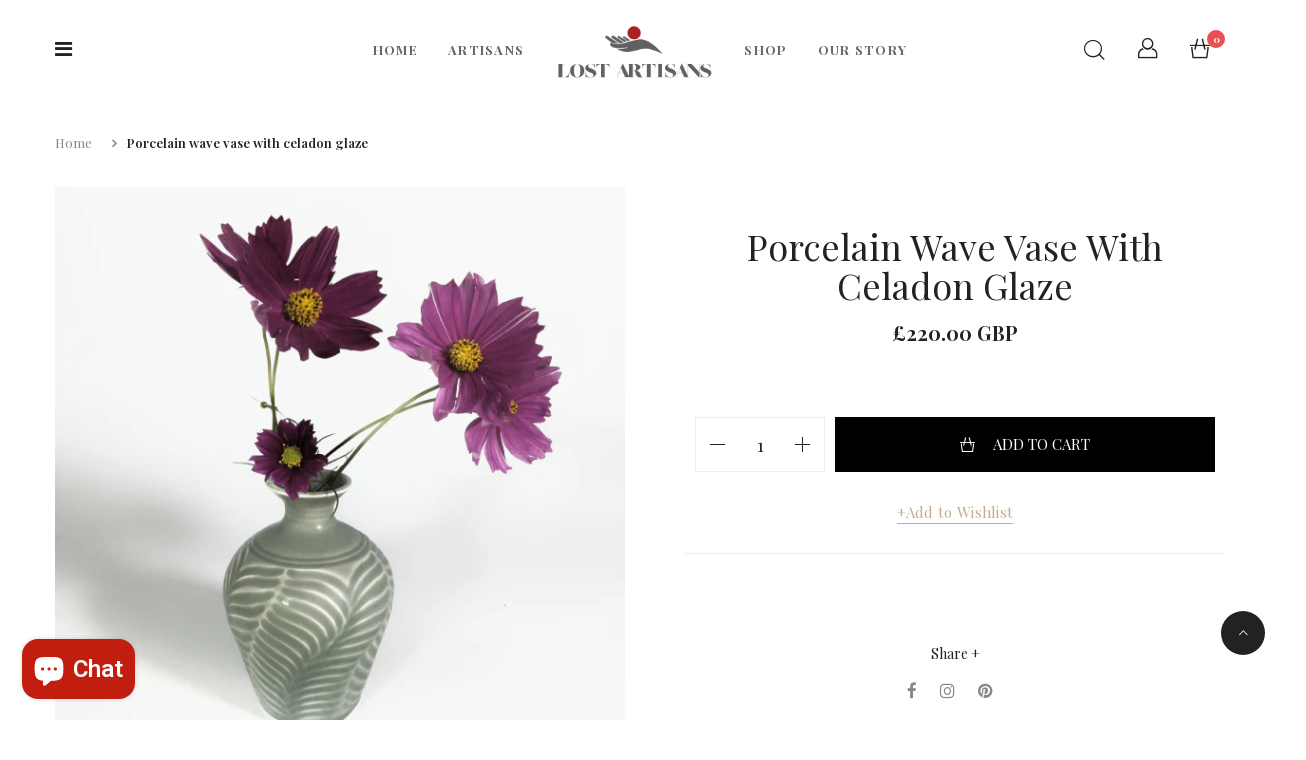

--- FILE ---
content_type: text/html; charset=utf-8
request_url: https://lostartisans.com/products/vase-3
body_size: 25699
content:
<!DOCTYPE html>
<!--[if IE 8]><html class="no-js lt-ie9" lang="en"> <![endif]-->
<!--[if IE 9 ]><html class="ie9 no-js"> <![endif]-->
<!--[if (gt IE 9)|!(IE)]><!--> <html class="no-js"> <!--<![endif]-->
<head>
<meta name="p:domain_verify" content="afdb13701bc7e76fe8f27d94b7569ce6"/>
  <!-- Basic page needs ================================================== -->
  <meta charset="utf-8">
  <meta http-equiv="X-UA-Compatible" content="IE=edge">

  <!-- Title and description ================================================== -->
  <title>
    Annie Schliffer | Porcelain Vase with Waves and Celadon Glaze | Lost Artisans &ndash; The Lost Artisans 
  </title>

  
  <meta name="description" content="Porcelain vase with hand-carved waves finished with original celadon glaze: inspired by our oceans and seas. Discover our handmade vase here.">
  

  <!-- Helpers ================================================== -->
  <!-- /snippets/social-meta-tags.liquid -->



<link rel="shortcut icon" href="//lostartisans.com/cdn/shop/t/5/assets/favicon.png?v=55871270723120675471612296791" type="image/png" />

<link rel="apple-touch-icon-precomposed" href="//lostartisans.com/cdn/shop/t/5/assets/icon-for-mobile.png?v=84650576304801549231612296602" />
<link rel="apple-touch-icon-precomposed" sizes="57x57" href="//lostartisans.com/cdn/shop/t/5/assets/icon-for-mobile_57x57.png?v=84650576304801549231612296602" />
<link rel="apple-touch-icon-precomposed" sizes="60x60" href="//lostartisans.com/cdn/shop/t/5/assets/icon-for-mobile_60x60.png?v=84650576304801549231612296602" />
<link rel="apple-touch-icon-precomposed" sizes="72x72" href="//lostartisans.com/cdn/shop/t/5/assets/icon-for-mobile_72x72.png?v=84650576304801549231612296602" />
<link rel="apple-touch-icon-precomposed" sizes="76x76" href="//lostartisans.com/cdn/shop/t/5/assets/icon-for-mobile_76x76.png?v=84650576304801549231612296602" />
<link rel="apple-touch-icon-precomposed" sizes="114x114" href="//lostartisans.com/cdn/shop/t/5/assets/icon-for-mobile_114x114.png?v=84650576304801549231612296602" />
<link rel="apple-touch-icon-precomposed" sizes="120x120" href="//lostartisans.com/cdn/shop/t/5/assets/icon-for-mobile_120x120.png?v=84650576304801549231612296602" />
<link rel="apple-touch-icon-precomposed" sizes="144x144" href="//lostartisans.com/cdn/shop/t/5/assets/icon-for-mobile_144x144.png?v=84650576304801549231612296602" />
<link rel="apple-touch-icon-precomposed" sizes="152x152" href="//lostartisans.com/cdn/shop/t/5/assets/icon-for-mobile_152x152.png?v=84650576304801549231612296602" />



  <meta property="og:type" content="product">
  <meta property="og:title" content="Porcelain wave vase with celadon glaze">
  
  <meta property="og:image" content="http://lostartisans.com/cdn/shop/products/IMG_1998_grande.jpg?v=1604141319">
  <meta property="og:image:secure_url" content="https://lostartisans.com/cdn/shop/products/IMG_1998_grande.jpg?v=1604141319">
  
  <meta property="og:image" content="http://lostartisans.com/cdn/shop/products/IMG_2060_grande.jpg?v=1604144486">
  <meta property="og:image:secure_url" content="https://lostartisans.com/cdn/shop/products/IMG_2060_grande.jpg?v=1604144486">
  
  <meta property="og:price:amount" content="220.00">
  <meta property="og:price:currency" content="GBP">


  <meta property="og:description" content="Porcelain vase with hand-carved waves finished with original celadon glaze: inspired by our oceans and seas. Discover our handmade vase here.">

  <meta property="og:url" content="https://lostartisans.com/products/vase-3">
  <meta property="og:site_name" content="The Lost Artisans ">





<meta name="twitter:card" content="summary">

  <meta name="twitter:title" content="Porcelain wave vase with celadon glaze">
  <meta name="twitter:description" content="Porcelain vase with hand-carved waves finished with original celadon glaze: inspired by our oceans and seas. Discover our handmade vase here.">
  <meta name="twitter:image" content="https://lostartisans.com/cdn/shop/products/IMG_1998_medium.jpg?v=1604141319">
  <meta name="twitter:image:width" content="240">
  <meta name="twitter:image:height" content="240">


  <link rel="canonical" href="https://lostartisans.com/products/vase-3">
  <meta name="viewport" content="width=device-width,initial-scale=1">
  <meta name="theme-color" content="#7fc9c4">
  <link rel="icon" href="//lostartisans.com/cdn/shop/t/5/assets/favicon.png?v=55871270723120675471612296791" type="image/png" sizes="16x16">
  
<link href="//lostartisans.com/cdn/shop/t/5/assets/custom.scss.css?v=31785084072373372921602487107" rel="stylesheet" type="text/css" media="all" />
  <!-- font -->
  










<script type="text/javascript">
  WebFontConfig = {
    google: { families: [ 
      
        'Playfair Display:100,200,300,400,500,600,700,800,900'
	  
      
      
      	
      		,
      	      
        'Roboto:100,200,300,400,500,600,700,800,900'
	  
      
      
      	
      		,
      	      
        'Mr Dafoe:100,200,300,400,500,600,700,800,900'
	  
    ] }
  };
  (function() {
    var wf = document.createElement('script');
    wf.src = ('https:' == document.location.protocol ? 'https' : 'http') +
      '://ajax.googleapis.com/ajax/libs/webfont/1/webfont.js';
    wf.type = 'text/javascript';
    wf.async = 'true';
    var s = document.getElementsByTagName('script')[0];
    s.parentNode.insertBefore(wf, s);
  })(); 
</script>


  <!-- CSS ================================================== -->
  
  
  <link href="//lostartisans.com/cdn/shop/t/5/assets/timber.scss.css?v=123679512791722852141703112535" rel="stylesheet" type="text/css" media="all" />
  
  

  <link href="//lostartisans.com/cdn/shop/t/5/assets/font-awesome.min.css?v=12023537975702565481600666081" rel="stylesheet" type="text/css" media="all" />
  <link href="//lostartisans.com/cdn/shop/t/5/assets/simple-line-icons.css?v=49402511247700599821600666139" rel="stylesheet" type="text/css" media="all" />
  <link href="//lostartisans.com/cdn/shop/t/5/assets/ionicons.min.css?v=23530704391041898531600666113" rel="stylesheet" type="text/css" media="all" />
  <link href="//lostartisans.com/cdn/shop/t/5/assets/zoa-font.css?v=140771449104832940741600666155" rel="stylesheet" type="text/css" media="all" />
  <link href="//lostartisans.com/cdn/shop/t/5/assets/slick.css?v=72376615944862524581600666142" rel="stylesheet" type="text/css" media="all" />
  <link href="//lostartisans.com/cdn/shop/t/5/assets/slick-theme.css?v=117305517480468584311600666142" rel="stylesheet" type="text/css" media="all" />
  <link href="//lostartisans.com/cdn/shop/t/5/assets/owl.carousel.min.css?v=100847393044616809951600666131" rel="stylesheet" type="text/css" media="all" />
  <link href="//lostartisans.com/cdn/shop/t/5/assets/owl.theme.default.min.css?v=160803198952872906341600666132" rel="stylesheet" type="text/css" media="all" />
  <link href="//lostartisans.com/cdn/shop/t/5/assets/jquery.fancybox.min.css?v=55675584413537998841600666116" rel="stylesheet" type="text/css" media="all" />
  <link href="//lostartisans.com/cdn/shop/t/5/assets/threesixty.css?v=6675712607238153051600666151" rel="stylesheet" type="text/css" media="all" />
  
  

  
  
  
   
  
 
  <link href="//lostartisans.com/cdn/shop/t/5/assets/fonts.css?v=63499285170862624381600666084" rel="stylesheet" type="text/css" media="all" />
  <link href="//lostartisans.com/cdn/shop/t/5/assets/style.css?v=533565889177006031600666185" rel="stylesheet" type="text/css" media="all" />
  <link href="//lostartisans.com/cdn/shop/t/5/assets/fix_style.css?v=98293713361330250451600666080" rel="stylesheet" type="text/css" media="all" />
  <link href="//lostartisans.com/cdn/shop/t/5/assets/engo-customize.scss.css?v=25977735849257992061612299631" rel="stylesheet" type="text/css" media="all" />
	<link href="//lostartisans.com/cdn/shop/t/5/assets/umbg.css?v=86514961401553839351600666154" rel="stylesheet" type="text/css" media="all" />
  <!-- Header hook for plugins ================================================== -->
  <script>window.performance && window.performance.mark && window.performance.mark('shopify.content_for_header.start');</script><meta id="shopify-digital-wallet" name="shopify-digital-wallet" content="/45164265638/digital_wallets/dialog">
<meta name="shopify-checkout-api-token" content="551754de1301f81c32e40537e79597a2">
<meta id="in-context-paypal-metadata" data-shop-id="45164265638" data-venmo-supported="false" data-environment="production" data-locale="en_US" data-paypal-v4="true" data-currency="GBP">
<link rel="alternate" type="application/json+oembed" href="https://lostartisans.com/products/vase-3.oembed">
<script async="async" src="/checkouts/internal/preloads.js?locale=en-GB"></script>
<link rel="preconnect" href="https://shop.app" crossorigin="anonymous">
<script async="async" src="https://shop.app/checkouts/internal/preloads.js?locale=en-GB&shop_id=45164265638" crossorigin="anonymous"></script>
<script id="apple-pay-shop-capabilities" type="application/json">{"shopId":45164265638,"countryCode":"GB","currencyCode":"GBP","merchantCapabilities":["supports3DS"],"merchantId":"gid:\/\/shopify\/Shop\/45164265638","merchantName":"The Lost Artisans ","requiredBillingContactFields":["postalAddress","email","phone"],"requiredShippingContactFields":["postalAddress","email","phone"],"shippingType":"shipping","supportedNetworks":["visa","maestro","masterCard","amex","discover","elo"],"total":{"type":"pending","label":"The Lost Artisans ","amount":"1.00"},"shopifyPaymentsEnabled":true,"supportsSubscriptions":true}</script>
<script id="shopify-features" type="application/json">{"accessToken":"551754de1301f81c32e40537e79597a2","betas":["rich-media-storefront-analytics"],"domain":"lostartisans.com","predictiveSearch":true,"shopId":45164265638,"locale":"en"}</script>
<script>var Shopify = Shopify || {};
Shopify.shop = "the-lost-artisans.myshopify.com";
Shopify.locale = "en";
Shopify.currency = {"active":"GBP","rate":"1.0"};
Shopify.country = "GB";
Shopify.theme = {"name":"Lost Artisans Final 2020","id":112108994726,"schema_name":"Zoa","schema_version":"1.0.3","theme_store_id":null,"role":"main"};
Shopify.theme.handle = "null";
Shopify.theme.style = {"id":null,"handle":null};
Shopify.cdnHost = "lostartisans.com/cdn";
Shopify.routes = Shopify.routes || {};
Shopify.routes.root = "/";</script>
<script type="module">!function(o){(o.Shopify=o.Shopify||{}).modules=!0}(window);</script>
<script>!function(o){function n(){var o=[];function n(){o.push(Array.prototype.slice.apply(arguments))}return n.q=o,n}var t=o.Shopify=o.Shopify||{};t.loadFeatures=n(),t.autoloadFeatures=n()}(window);</script>
<script>
  window.ShopifyPay = window.ShopifyPay || {};
  window.ShopifyPay.apiHost = "shop.app\/pay";
  window.ShopifyPay.redirectState = null;
</script>
<script id="shop-js-analytics" type="application/json">{"pageType":"product"}</script>
<script defer="defer" async type="module" src="//lostartisans.com/cdn/shopifycloud/shop-js/modules/v2/client.init-shop-cart-sync_BT-GjEfc.en.esm.js"></script>
<script defer="defer" async type="module" src="//lostartisans.com/cdn/shopifycloud/shop-js/modules/v2/chunk.common_D58fp_Oc.esm.js"></script>
<script defer="defer" async type="module" src="//lostartisans.com/cdn/shopifycloud/shop-js/modules/v2/chunk.modal_xMitdFEc.esm.js"></script>
<script type="module">
  await import("//lostartisans.com/cdn/shopifycloud/shop-js/modules/v2/client.init-shop-cart-sync_BT-GjEfc.en.esm.js");
await import("//lostartisans.com/cdn/shopifycloud/shop-js/modules/v2/chunk.common_D58fp_Oc.esm.js");
await import("//lostartisans.com/cdn/shopifycloud/shop-js/modules/v2/chunk.modal_xMitdFEc.esm.js");

  window.Shopify.SignInWithShop?.initShopCartSync?.({"fedCMEnabled":true,"windoidEnabled":true});

</script>
<script>
  window.Shopify = window.Shopify || {};
  if (!window.Shopify.featureAssets) window.Shopify.featureAssets = {};
  window.Shopify.featureAssets['shop-js'] = {"shop-cart-sync":["modules/v2/client.shop-cart-sync_DZOKe7Ll.en.esm.js","modules/v2/chunk.common_D58fp_Oc.esm.js","modules/v2/chunk.modal_xMitdFEc.esm.js"],"init-fed-cm":["modules/v2/client.init-fed-cm_B6oLuCjv.en.esm.js","modules/v2/chunk.common_D58fp_Oc.esm.js","modules/v2/chunk.modal_xMitdFEc.esm.js"],"shop-cash-offers":["modules/v2/client.shop-cash-offers_D2sdYoxE.en.esm.js","modules/v2/chunk.common_D58fp_Oc.esm.js","modules/v2/chunk.modal_xMitdFEc.esm.js"],"shop-login-button":["modules/v2/client.shop-login-button_QeVjl5Y3.en.esm.js","modules/v2/chunk.common_D58fp_Oc.esm.js","modules/v2/chunk.modal_xMitdFEc.esm.js"],"pay-button":["modules/v2/client.pay-button_DXTOsIq6.en.esm.js","modules/v2/chunk.common_D58fp_Oc.esm.js","modules/v2/chunk.modal_xMitdFEc.esm.js"],"shop-button":["modules/v2/client.shop-button_DQZHx9pm.en.esm.js","modules/v2/chunk.common_D58fp_Oc.esm.js","modules/v2/chunk.modal_xMitdFEc.esm.js"],"avatar":["modules/v2/client.avatar_BTnouDA3.en.esm.js"],"init-windoid":["modules/v2/client.init-windoid_CR1B-cfM.en.esm.js","modules/v2/chunk.common_D58fp_Oc.esm.js","modules/v2/chunk.modal_xMitdFEc.esm.js"],"init-shop-for-new-customer-accounts":["modules/v2/client.init-shop-for-new-customer-accounts_C_vY_xzh.en.esm.js","modules/v2/client.shop-login-button_QeVjl5Y3.en.esm.js","modules/v2/chunk.common_D58fp_Oc.esm.js","modules/v2/chunk.modal_xMitdFEc.esm.js"],"init-shop-email-lookup-coordinator":["modules/v2/client.init-shop-email-lookup-coordinator_BI7n9ZSv.en.esm.js","modules/v2/chunk.common_D58fp_Oc.esm.js","modules/v2/chunk.modal_xMitdFEc.esm.js"],"init-shop-cart-sync":["modules/v2/client.init-shop-cart-sync_BT-GjEfc.en.esm.js","modules/v2/chunk.common_D58fp_Oc.esm.js","modules/v2/chunk.modal_xMitdFEc.esm.js"],"shop-toast-manager":["modules/v2/client.shop-toast-manager_DiYdP3xc.en.esm.js","modules/v2/chunk.common_D58fp_Oc.esm.js","modules/v2/chunk.modal_xMitdFEc.esm.js"],"init-customer-accounts":["modules/v2/client.init-customer-accounts_D9ZNqS-Q.en.esm.js","modules/v2/client.shop-login-button_QeVjl5Y3.en.esm.js","modules/v2/chunk.common_D58fp_Oc.esm.js","modules/v2/chunk.modal_xMitdFEc.esm.js"],"init-customer-accounts-sign-up":["modules/v2/client.init-customer-accounts-sign-up_iGw4briv.en.esm.js","modules/v2/client.shop-login-button_QeVjl5Y3.en.esm.js","modules/v2/chunk.common_D58fp_Oc.esm.js","modules/v2/chunk.modal_xMitdFEc.esm.js"],"shop-follow-button":["modules/v2/client.shop-follow-button_CqMgW2wH.en.esm.js","modules/v2/chunk.common_D58fp_Oc.esm.js","modules/v2/chunk.modal_xMitdFEc.esm.js"],"checkout-modal":["modules/v2/client.checkout-modal_xHeaAweL.en.esm.js","modules/v2/chunk.common_D58fp_Oc.esm.js","modules/v2/chunk.modal_xMitdFEc.esm.js"],"shop-login":["modules/v2/client.shop-login_D91U-Q7h.en.esm.js","modules/v2/chunk.common_D58fp_Oc.esm.js","modules/v2/chunk.modal_xMitdFEc.esm.js"],"lead-capture":["modules/v2/client.lead-capture_BJmE1dJe.en.esm.js","modules/v2/chunk.common_D58fp_Oc.esm.js","modules/v2/chunk.modal_xMitdFEc.esm.js"],"payment-terms":["modules/v2/client.payment-terms_Ci9AEqFq.en.esm.js","modules/v2/chunk.common_D58fp_Oc.esm.js","modules/v2/chunk.modal_xMitdFEc.esm.js"]};
</script>
<script>(function() {
  var isLoaded = false;
  function asyncLoad() {
    if (isLoaded) return;
    isLoaded = true;
    var urls = ["https:\/\/chimpstatic.com\/mcjs-connected\/js\/users\/41e092f5b7e6cc2815c93c30c\/3d4f10d1cf0e1d246deb65740.js?shop=the-lost-artisans.myshopify.com","\/\/cdn.shopify.com\/proxy\/15131b073f93006c3221a53dafb7f8774c91f0e70f9ff097ed44ab1abe77f50d\/api.goaffpro.com\/loader.js?shop=the-lost-artisans.myshopify.com\u0026sp-cache-control=cHVibGljLCBtYXgtYWdlPTkwMA","https:\/\/instafeed.nfcube.com\/cdn\/1e601b1a7f20133afc152ac6ed8c2dac.js?shop=the-lost-artisans.myshopify.com"];
    for (var i = 0; i < urls.length; i++) {
      var s = document.createElement('script');
      s.type = 'text/javascript';
      s.async = true;
      s.src = urls[i];
      var x = document.getElementsByTagName('script')[0];
      x.parentNode.insertBefore(s, x);
    }
  };
  if(window.attachEvent) {
    window.attachEvent('onload', asyncLoad);
  } else {
    window.addEventListener('load', asyncLoad, false);
  }
})();</script>
<script id="__st">var __st={"a":45164265638,"offset":0,"reqid":"6c607207-d963-4cee-9353-0f7c3f03220a-1769314578","pageurl":"lostartisans.com\/products\/vase-3","u":"729e1351c836","p":"product","rtyp":"product","rid":5897210101926};</script>
<script>window.ShopifyPaypalV4VisibilityTracking = true;</script>
<script id="captcha-bootstrap">!function(){'use strict';const t='contact',e='account',n='new_comment',o=[[t,t],['blogs',n],['comments',n],[t,'customer']],c=[[e,'customer_login'],[e,'guest_login'],[e,'recover_customer_password'],[e,'create_customer']],r=t=>t.map((([t,e])=>`form[action*='/${t}']:not([data-nocaptcha='true']) input[name='form_type'][value='${e}']`)).join(','),a=t=>()=>t?[...document.querySelectorAll(t)].map((t=>t.form)):[];function s(){const t=[...o],e=r(t);return a(e)}const i='password',u='form_key',d=['recaptcha-v3-token','g-recaptcha-response','h-captcha-response',i],f=()=>{try{return window.sessionStorage}catch{return}},m='__shopify_v',_=t=>t.elements[u];function p(t,e,n=!1){try{const o=window.sessionStorage,c=JSON.parse(o.getItem(e)),{data:r}=function(t){const{data:e,action:n}=t;return t[m]||n?{data:e,action:n}:{data:t,action:n}}(c);for(const[e,n]of Object.entries(r))t.elements[e]&&(t.elements[e].value=n);n&&o.removeItem(e)}catch(o){console.error('form repopulation failed',{error:o})}}const l='form_type',E='cptcha';function T(t){t.dataset[E]=!0}const w=window,h=w.document,L='Shopify',v='ce_forms',y='captcha';let A=!1;((t,e)=>{const n=(g='f06e6c50-85a8-45c8-87d0-21a2b65856fe',I='https://cdn.shopify.com/shopifycloud/storefront-forms-hcaptcha/ce_storefront_forms_captcha_hcaptcha.v1.5.2.iife.js',D={infoText:'Protected by hCaptcha',privacyText:'Privacy',termsText:'Terms'},(t,e,n)=>{const o=w[L][v],c=o.bindForm;if(c)return c(t,g,e,D).then(n);var r;o.q.push([[t,g,e,D],n]),r=I,A||(h.body.append(Object.assign(h.createElement('script'),{id:'captcha-provider',async:!0,src:r})),A=!0)});var g,I,D;w[L]=w[L]||{},w[L][v]=w[L][v]||{},w[L][v].q=[],w[L][y]=w[L][y]||{},w[L][y].protect=function(t,e){n(t,void 0,e),T(t)},Object.freeze(w[L][y]),function(t,e,n,w,h,L){const[v,y,A,g]=function(t,e,n){const i=e?o:[],u=t?c:[],d=[...i,...u],f=r(d),m=r(i),_=r(d.filter((([t,e])=>n.includes(e))));return[a(f),a(m),a(_),s()]}(w,h,L),I=t=>{const e=t.target;return e instanceof HTMLFormElement?e:e&&e.form},D=t=>v().includes(t);t.addEventListener('submit',(t=>{const e=I(t);if(!e)return;const n=D(e)&&!e.dataset.hcaptchaBound&&!e.dataset.recaptchaBound,o=_(e),c=g().includes(e)&&(!o||!o.value);(n||c)&&t.preventDefault(),c&&!n&&(function(t){try{if(!f())return;!function(t){const e=f();if(!e)return;const n=_(t);if(!n)return;const o=n.value;o&&e.removeItem(o)}(t);const e=Array.from(Array(32),(()=>Math.random().toString(36)[2])).join('');!function(t,e){_(t)||t.append(Object.assign(document.createElement('input'),{type:'hidden',name:u})),t.elements[u].value=e}(t,e),function(t,e){const n=f();if(!n)return;const o=[...t.querySelectorAll(`input[type='${i}']`)].map((({name:t})=>t)),c=[...d,...o],r={};for(const[a,s]of new FormData(t).entries())c.includes(a)||(r[a]=s);n.setItem(e,JSON.stringify({[m]:1,action:t.action,data:r}))}(t,e)}catch(e){console.error('failed to persist form',e)}}(e),e.submit())}));const S=(t,e)=>{t&&!t.dataset[E]&&(n(t,e.some((e=>e===t))),T(t))};for(const o of['focusin','change'])t.addEventListener(o,(t=>{const e=I(t);D(e)&&S(e,y())}));const B=e.get('form_key'),M=e.get(l),P=B&&M;t.addEventListener('DOMContentLoaded',(()=>{const t=y();if(P)for(const e of t)e.elements[l].value===M&&p(e,B);[...new Set([...A(),...v().filter((t=>'true'===t.dataset.shopifyCaptcha))])].forEach((e=>S(e,t)))}))}(h,new URLSearchParams(w.location.search),n,t,e,['guest_login'])})(!0,!0)}();</script>
<script integrity="sha256-4kQ18oKyAcykRKYeNunJcIwy7WH5gtpwJnB7kiuLZ1E=" data-source-attribution="shopify.loadfeatures" defer="defer" src="//lostartisans.com/cdn/shopifycloud/storefront/assets/storefront/load_feature-a0a9edcb.js" crossorigin="anonymous"></script>
<script crossorigin="anonymous" defer="defer" src="//lostartisans.com/cdn/shopifycloud/storefront/assets/shopify_pay/storefront-65b4c6d7.js?v=20250812"></script>
<script data-source-attribution="shopify.dynamic_checkout.dynamic.init">var Shopify=Shopify||{};Shopify.PaymentButton=Shopify.PaymentButton||{isStorefrontPortableWallets:!0,init:function(){window.Shopify.PaymentButton.init=function(){};var t=document.createElement("script");t.src="https://lostartisans.com/cdn/shopifycloud/portable-wallets/latest/portable-wallets.en.js",t.type="module",document.head.appendChild(t)}};
</script>
<script data-source-attribution="shopify.dynamic_checkout.buyer_consent">
  function portableWalletsHideBuyerConsent(e){var t=document.getElementById("shopify-buyer-consent"),n=document.getElementById("shopify-subscription-policy-button");t&&n&&(t.classList.add("hidden"),t.setAttribute("aria-hidden","true"),n.removeEventListener("click",e))}function portableWalletsShowBuyerConsent(e){var t=document.getElementById("shopify-buyer-consent"),n=document.getElementById("shopify-subscription-policy-button");t&&n&&(t.classList.remove("hidden"),t.removeAttribute("aria-hidden"),n.addEventListener("click",e))}window.Shopify?.PaymentButton&&(window.Shopify.PaymentButton.hideBuyerConsent=portableWalletsHideBuyerConsent,window.Shopify.PaymentButton.showBuyerConsent=portableWalletsShowBuyerConsent);
</script>
<script data-source-attribution="shopify.dynamic_checkout.cart.bootstrap">document.addEventListener("DOMContentLoaded",(function(){function t(){return document.querySelector("shopify-accelerated-checkout-cart, shopify-accelerated-checkout")}if(t())Shopify.PaymentButton.init();else{new MutationObserver((function(e,n){t()&&(Shopify.PaymentButton.init(),n.disconnect())})).observe(document.body,{childList:!0,subtree:!0})}}));
</script>
<link id="shopify-accelerated-checkout-styles" rel="stylesheet" media="screen" href="https://lostartisans.com/cdn/shopifycloud/portable-wallets/latest/accelerated-checkout-backwards-compat.css" crossorigin="anonymous">
<style id="shopify-accelerated-checkout-cart">
        #shopify-buyer-consent {
  margin-top: 1em;
  display: inline-block;
  width: 100%;
}

#shopify-buyer-consent.hidden {
  display: none;
}

#shopify-subscription-policy-button {
  background: none;
  border: none;
  padding: 0;
  text-decoration: underline;
  font-size: inherit;
  cursor: pointer;
}

#shopify-subscription-policy-button::before {
  box-shadow: none;
}

      </style>

<script>window.performance && window.performance.mark && window.performance.mark('shopify.content_for_header.end');</script>
  <!-- /snippets/oldIE-js.liquid -->


<!--[if lt IE 9]>
<script src="//cdnjs.cloudflare.com/ajax/libs/html5shiv/3.7.2/html5shiv.min.js" type="text/javascript"></script>
<script src="//lostartisans.com/cdn/shop/t/5/assets/respond.min.js?v=95960403441832019361600666135" type="text/javascript"></script>
<link href="//lostartisans.com/cdn/shop/t/5/assets/respond-proxy.html" id="respond-proxy" rel="respond-proxy" />
<link href="//lostartisans.com/search?q=8398aa34888a2e1e94fd6d97dbb73f5c" id="respond-redirect" rel="respond-redirect" />
<script src="//lostartisans.com/search?q=8398aa34888a2e1e94fd6d97dbb73f5c" type="text/javascript"></script>
<![endif]-->



  <script src="//lostartisans.com/cdn/shop/t/5/assets/jquery-1.12.0.min.js?v=180303338299147220221600666115" type="text/javascript"></script>
  <script src="//lostartisans.com/cdn/shopifycloud/storefront/assets/themes_support/api.jquery-7ab1a3a4.js" type="text/javascript"></script>
  <script src="//lostartisans.com/cdn/shop/t/5/assets/modernizr-2.8.3.min.js?v=174727525422211915231600666127" type="text/javascript"></script>
  <script src="//lostartisans.com/cdn/shopifycloud/storefront/assets/themes_support/option_selection-b017cd28.js" type="text/javascript"></script>


  <script>
    window.ajax_cart = true;
    window.money_format = '<span class-hidden>£{{amount}} GBP</span>';
    window.shop_currency = 'GBP';
    window.show_multiple_currencies = true;
    window.loading_url = "//lostartisans.com/cdn/shop/t/5/assets/loader.gif?v=9076874988191347041600666117";
    window.use_color_swatch = true;
    window.product_image_resize = true;
    window.enable_sidebar_multiple_choice = true;

    window.file_url = "//lostartisans.com/cdn/shop/files/?v=3045";
    window.asset_url = "";
    window.images_size = {
      is_crop: true,
      ratio_width : 1,
      ratio_height : 1,
    };
    window.inventory_text = {
      in_stock: "In Stock",
      many_in_stock: "Translation missing: en.products.product.many_in_stock",
      out_of_stock: "Out Of Stock",
      add_to_cart: "Add To Cart",
      sold_out: "Sold Out",
      unavailable: "Unavailable"
    };

    window.sidebar_toggle = {
      show_sidebar_toggle: "Translation missing: en.general.sidebar_toggle.show_sidebar_toggle",
      hide_sidebar_toggle: "Translation missing: en.general.sidebar_toggle.hide_sidebar_toggle"
    };

  </script>

  
  

  <!-- /snippets/social-meta-tags.liquid -->



<link rel="shortcut icon" href="//lostartisans.com/cdn/shop/t/5/assets/favicon.png?v=55871270723120675471612296791" type="image/png" />

<link rel="apple-touch-icon-precomposed" href="//lostartisans.com/cdn/shop/t/5/assets/icon-for-mobile.png?v=84650576304801549231612296602" />
<link rel="apple-touch-icon-precomposed" sizes="57x57" href="//lostartisans.com/cdn/shop/t/5/assets/icon-for-mobile_57x57.png?v=84650576304801549231612296602" />
<link rel="apple-touch-icon-precomposed" sizes="60x60" href="//lostartisans.com/cdn/shop/t/5/assets/icon-for-mobile_60x60.png?v=84650576304801549231612296602" />
<link rel="apple-touch-icon-precomposed" sizes="72x72" href="//lostartisans.com/cdn/shop/t/5/assets/icon-for-mobile_72x72.png?v=84650576304801549231612296602" />
<link rel="apple-touch-icon-precomposed" sizes="76x76" href="//lostartisans.com/cdn/shop/t/5/assets/icon-for-mobile_76x76.png?v=84650576304801549231612296602" />
<link rel="apple-touch-icon-precomposed" sizes="114x114" href="//lostartisans.com/cdn/shop/t/5/assets/icon-for-mobile_114x114.png?v=84650576304801549231612296602" />
<link rel="apple-touch-icon-precomposed" sizes="120x120" href="//lostartisans.com/cdn/shop/t/5/assets/icon-for-mobile_120x120.png?v=84650576304801549231612296602" />
<link rel="apple-touch-icon-precomposed" sizes="144x144" href="//lostartisans.com/cdn/shop/t/5/assets/icon-for-mobile_144x144.png?v=84650576304801549231612296602" />
<link rel="apple-touch-icon-precomposed" sizes="152x152" href="//lostartisans.com/cdn/shop/t/5/assets/icon-for-mobile_152x152.png?v=84650576304801549231612296602" />



  <meta property="og:type" content="product">
  <meta property="og:title" content="Porcelain wave vase with celadon glaze">
  
  <meta property="og:image" content="http://lostartisans.com/cdn/shop/products/IMG_1998_grande.jpg?v=1604141319">
  <meta property="og:image:secure_url" content="https://lostartisans.com/cdn/shop/products/IMG_1998_grande.jpg?v=1604141319">
  
  <meta property="og:image" content="http://lostartisans.com/cdn/shop/products/IMG_2060_grande.jpg?v=1604144486">
  <meta property="og:image:secure_url" content="https://lostartisans.com/cdn/shop/products/IMG_2060_grande.jpg?v=1604144486">
  
  <meta property="og:price:amount" content="220.00">
  <meta property="og:price:currency" content="GBP">


  <meta property="og:description" content="Porcelain vase with hand-carved waves finished with original celadon glaze: inspired by our oceans and seas. Discover our handmade vase here.">

  <meta property="og:url" content="https://lostartisans.com/products/vase-3">
  <meta property="og:site_name" content="The Lost Artisans ">





<meta name="twitter:card" content="summary">

  <meta name="twitter:title" content="Porcelain wave vase with celadon glaze">
  <meta name="twitter:description" content="Porcelain vase with hand-carved waves finished with original celadon glaze: inspired by our oceans and seas. Discover our handmade vase here.">
  <meta name="twitter:image" content="https://lostartisans.com/cdn/shop/products/IMG_1998_medium.jpg?v=1604141319">
  <meta name="twitter:image:width" content="240">
  <meta name="twitter:image:height" content="240">




  <!-- "snippets/shogun-head.liquid" was not rendered, the associated app was uninstalled -->
  
  
<script src="https://cdn.shopify.com/extensions/e8878072-2f6b-4e89-8082-94b04320908d/inbox-1254/assets/inbox-chat-loader.js" type="text/javascript" defer="defer"></script>
<link href="https://monorail-edge.shopifysvc.com" rel="dns-prefetch">
<script>(function(){if ("sendBeacon" in navigator && "performance" in window) {try {var session_token_from_headers = performance.getEntriesByType('navigation')[0].serverTiming.find(x => x.name == '_s').description;} catch {var session_token_from_headers = undefined;}var session_cookie_matches = document.cookie.match(/_shopify_s=([^;]*)/);var session_token_from_cookie = session_cookie_matches && session_cookie_matches.length === 2 ? session_cookie_matches[1] : "";var session_token = session_token_from_headers || session_token_from_cookie || "";function handle_abandonment_event(e) {var entries = performance.getEntries().filter(function(entry) {return /monorail-edge.shopifysvc.com/.test(entry.name);});if (!window.abandonment_tracked && entries.length === 0) {window.abandonment_tracked = true;var currentMs = Date.now();var navigation_start = performance.timing.navigationStart;var payload = {shop_id: 45164265638,url: window.location.href,navigation_start,duration: currentMs - navigation_start,session_token,page_type: "product"};window.navigator.sendBeacon("https://monorail-edge.shopifysvc.com/v1/produce", JSON.stringify({schema_id: "online_store_buyer_site_abandonment/1.1",payload: payload,metadata: {event_created_at_ms: currentMs,event_sent_at_ms: currentMs}}));}}window.addEventListener('pagehide', handle_abandonment_event);}}());</script>
<script id="web-pixels-manager-setup">(function e(e,d,r,n,o){if(void 0===o&&(o={}),!Boolean(null===(a=null===(i=window.Shopify)||void 0===i?void 0:i.analytics)||void 0===a?void 0:a.replayQueue)){var i,a;window.Shopify=window.Shopify||{};var t=window.Shopify;t.analytics=t.analytics||{};var s=t.analytics;s.replayQueue=[],s.publish=function(e,d,r){return s.replayQueue.push([e,d,r]),!0};try{self.performance.mark("wpm:start")}catch(e){}var l=function(){var e={modern:/Edge?\/(1{2}[4-9]|1[2-9]\d|[2-9]\d{2}|\d{4,})\.\d+(\.\d+|)|Firefox\/(1{2}[4-9]|1[2-9]\d|[2-9]\d{2}|\d{4,})\.\d+(\.\d+|)|Chrom(ium|e)\/(9{2}|\d{3,})\.\d+(\.\d+|)|(Maci|X1{2}).+ Version\/(15\.\d+|(1[6-9]|[2-9]\d|\d{3,})\.\d+)([,.]\d+|)( \(\w+\)|)( Mobile\/\w+|) Safari\/|Chrome.+OPR\/(9{2}|\d{3,})\.\d+\.\d+|(CPU[ +]OS|iPhone[ +]OS|CPU[ +]iPhone|CPU IPhone OS|CPU iPad OS)[ +]+(15[._]\d+|(1[6-9]|[2-9]\d|\d{3,})[._]\d+)([._]\d+|)|Android:?[ /-](13[3-9]|1[4-9]\d|[2-9]\d{2}|\d{4,})(\.\d+|)(\.\d+|)|Android.+Firefox\/(13[5-9]|1[4-9]\d|[2-9]\d{2}|\d{4,})\.\d+(\.\d+|)|Android.+Chrom(ium|e)\/(13[3-9]|1[4-9]\d|[2-9]\d{2}|\d{4,})\.\d+(\.\d+|)|SamsungBrowser\/([2-9]\d|\d{3,})\.\d+/,legacy:/Edge?\/(1[6-9]|[2-9]\d|\d{3,})\.\d+(\.\d+|)|Firefox\/(5[4-9]|[6-9]\d|\d{3,})\.\d+(\.\d+|)|Chrom(ium|e)\/(5[1-9]|[6-9]\d|\d{3,})\.\d+(\.\d+|)([\d.]+$|.*Safari\/(?![\d.]+ Edge\/[\d.]+$))|(Maci|X1{2}).+ Version\/(10\.\d+|(1[1-9]|[2-9]\d|\d{3,})\.\d+)([,.]\d+|)( \(\w+\)|)( Mobile\/\w+|) Safari\/|Chrome.+OPR\/(3[89]|[4-9]\d|\d{3,})\.\d+\.\d+|(CPU[ +]OS|iPhone[ +]OS|CPU[ +]iPhone|CPU IPhone OS|CPU iPad OS)[ +]+(10[._]\d+|(1[1-9]|[2-9]\d|\d{3,})[._]\d+)([._]\d+|)|Android:?[ /-](13[3-9]|1[4-9]\d|[2-9]\d{2}|\d{4,})(\.\d+|)(\.\d+|)|Mobile Safari.+OPR\/([89]\d|\d{3,})\.\d+\.\d+|Android.+Firefox\/(13[5-9]|1[4-9]\d|[2-9]\d{2}|\d{4,})\.\d+(\.\d+|)|Android.+Chrom(ium|e)\/(13[3-9]|1[4-9]\d|[2-9]\d{2}|\d{4,})\.\d+(\.\d+|)|Android.+(UC? ?Browser|UCWEB|U3)[ /]?(15\.([5-9]|\d{2,})|(1[6-9]|[2-9]\d|\d{3,})\.\d+)\.\d+|SamsungBrowser\/(5\.\d+|([6-9]|\d{2,})\.\d+)|Android.+MQ{2}Browser\/(14(\.(9|\d{2,})|)|(1[5-9]|[2-9]\d|\d{3,})(\.\d+|))(\.\d+|)|K[Aa][Ii]OS\/(3\.\d+|([4-9]|\d{2,})\.\d+)(\.\d+|)/},d=e.modern,r=e.legacy,n=navigator.userAgent;return n.match(d)?"modern":n.match(r)?"legacy":"unknown"}(),u="modern"===l?"modern":"legacy",c=(null!=n?n:{modern:"",legacy:""})[u],f=function(e){return[e.baseUrl,"/wpm","/b",e.hashVersion,"modern"===e.buildTarget?"m":"l",".js"].join("")}({baseUrl:d,hashVersion:r,buildTarget:u}),m=function(e){var d=e.version,r=e.bundleTarget,n=e.surface,o=e.pageUrl,i=e.monorailEndpoint;return{emit:function(e){var a=e.status,t=e.errorMsg,s=(new Date).getTime(),l=JSON.stringify({metadata:{event_sent_at_ms:s},events:[{schema_id:"web_pixels_manager_load/3.1",payload:{version:d,bundle_target:r,page_url:o,status:a,surface:n,error_msg:t},metadata:{event_created_at_ms:s}}]});if(!i)return console&&console.warn&&console.warn("[Web Pixels Manager] No Monorail endpoint provided, skipping logging."),!1;try{return self.navigator.sendBeacon.bind(self.navigator)(i,l)}catch(e){}var u=new XMLHttpRequest;try{return u.open("POST",i,!0),u.setRequestHeader("Content-Type","text/plain"),u.send(l),!0}catch(e){return console&&console.warn&&console.warn("[Web Pixels Manager] Got an unhandled error while logging to Monorail."),!1}}}}({version:r,bundleTarget:l,surface:e.surface,pageUrl:self.location.href,monorailEndpoint:e.monorailEndpoint});try{o.browserTarget=l,function(e){var d=e.src,r=e.async,n=void 0===r||r,o=e.onload,i=e.onerror,a=e.sri,t=e.scriptDataAttributes,s=void 0===t?{}:t,l=document.createElement("script"),u=document.querySelector("head"),c=document.querySelector("body");if(l.async=n,l.src=d,a&&(l.integrity=a,l.crossOrigin="anonymous"),s)for(var f in s)if(Object.prototype.hasOwnProperty.call(s,f))try{l.dataset[f]=s[f]}catch(e){}if(o&&l.addEventListener("load",o),i&&l.addEventListener("error",i),u)u.appendChild(l);else{if(!c)throw new Error("Did not find a head or body element to append the script");c.appendChild(l)}}({src:f,async:!0,onload:function(){if(!function(){var e,d;return Boolean(null===(d=null===(e=window.Shopify)||void 0===e?void 0:e.analytics)||void 0===d?void 0:d.initialized)}()){var d=window.webPixelsManager.init(e)||void 0;if(d){var r=window.Shopify.analytics;r.replayQueue.forEach((function(e){var r=e[0],n=e[1],o=e[2];d.publishCustomEvent(r,n,o)})),r.replayQueue=[],r.publish=d.publishCustomEvent,r.visitor=d.visitor,r.initialized=!0}}},onerror:function(){return m.emit({status:"failed",errorMsg:"".concat(f," has failed to load")})},sri:function(e){var d=/^sha384-[A-Za-z0-9+/=]+$/;return"string"==typeof e&&d.test(e)}(c)?c:"",scriptDataAttributes:o}),m.emit({status:"loading"})}catch(e){m.emit({status:"failed",errorMsg:(null==e?void 0:e.message)||"Unknown error"})}}})({shopId: 45164265638,storefrontBaseUrl: "https://lostartisans.com",extensionsBaseUrl: "https://extensions.shopifycdn.com/cdn/shopifycloud/web-pixels-manager",monorailEndpoint: "https://monorail-edge.shopifysvc.com/unstable/produce_batch",surface: "storefront-renderer",enabledBetaFlags: ["2dca8a86"],webPixelsConfigList: [{"id":"1287848102","configuration":"{\"shop\":\"the-lost-artisans.myshopify.com\",\"cookie_duration\":\"604800\"}","eventPayloadVersion":"v1","runtimeContext":"STRICT","scriptVersion":"a2e7513c3708f34b1f617d7ce88f9697","type":"APP","apiClientId":2744533,"privacyPurposes":["ANALYTICS","MARKETING"],"dataSharingAdjustments":{"protectedCustomerApprovalScopes":["read_customer_address","read_customer_email","read_customer_name","read_customer_personal_data","read_customer_phone"]}},{"id":"318308518","configuration":"{\"pixel_id\":\"438234400519216\",\"pixel_type\":\"facebook_pixel\",\"metaapp_system_user_token\":\"-\"}","eventPayloadVersion":"v1","runtimeContext":"OPEN","scriptVersion":"ca16bc87fe92b6042fbaa3acc2fbdaa6","type":"APP","apiClientId":2329312,"privacyPurposes":["ANALYTICS","MARKETING","SALE_OF_DATA"],"dataSharingAdjustments":{"protectedCustomerApprovalScopes":["read_customer_address","read_customer_email","read_customer_name","read_customer_personal_data","read_customer_phone"]}},{"id":"shopify-app-pixel","configuration":"{}","eventPayloadVersion":"v1","runtimeContext":"STRICT","scriptVersion":"0450","apiClientId":"shopify-pixel","type":"APP","privacyPurposes":["ANALYTICS","MARKETING"]},{"id":"shopify-custom-pixel","eventPayloadVersion":"v1","runtimeContext":"LAX","scriptVersion":"0450","apiClientId":"shopify-pixel","type":"CUSTOM","privacyPurposes":["ANALYTICS","MARKETING"]}],isMerchantRequest: false,initData: {"shop":{"name":"The Lost Artisans ","paymentSettings":{"currencyCode":"GBP"},"myshopifyDomain":"the-lost-artisans.myshopify.com","countryCode":"GB","storefrontUrl":"https:\/\/lostartisans.com"},"customer":null,"cart":null,"checkout":null,"productVariants":[{"price":{"amount":220.0,"currencyCode":"GBP"},"product":{"title":"Porcelain wave vase with celadon glaze","vendor":"The Lost Artisans","id":"5897210101926","untranslatedTitle":"Porcelain wave vase with celadon glaze","url":"\/products\/vase-3","type":""},"id":"36882707873958","image":{"src":"\/\/lostartisans.com\/cdn\/shop\/products\/IMG_1998.jpg?v=1604141319"},"sku":"","title":"Default Title","untranslatedTitle":"Default Title"}],"purchasingCompany":null},},"https://lostartisans.com/cdn","fcfee988w5aeb613cpc8e4bc33m6693e112",{"modern":"","legacy":""},{"shopId":"45164265638","storefrontBaseUrl":"https:\/\/lostartisans.com","extensionBaseUrl":"https:\/\/extensions.shopifycdn.com\/cdn\/shopifycloud\/web-pixels-manager","surface":"storefront-renderer","enabledBetaFlags":"[\"2dca8a86\"]","isMerchantRequest":"false","hashVersion":"fcfee988w5aeb613cpc8e4bc33m6693e112","publish":"custom","events":"[[\"page_viewed\",{}],[\"product_viewed\",{\"productVariant\":{\"price\":{\"amount\":220.0,\"currencyCode\":\"GBP\"},\"product\":{\"title\":\"Porcelain wave vase with celadon glaze\",\"vendor\":\"The Lost Artisans\",\"id\":\"5897210101926\",\"untranslatedTitle\":\"Porcelain wave vase with celadon glaze\",\"url\":\"\/products\/vase-3\",\"type\":\"\"},\"id\":\"36882707873958\",\"image\":{\"src\":\"\/\/lostartisans.com\/cdn\/shop\/products\/IMG_1998.jpg?v=1604141319\"},\"sku\":\"\",\"title\":\"Default Title\",\"untranslatedTitle\":\"Default Title\"}}]]"});</script><script>
  window.ShopifyAnalytics = window.ShopifyAnalytics || {};
  window.ShopifyAnalytics.meta = window.ShopifyAnalytics.meta || {};
  window.ShopifyAnalytics.meta.currency = 'GBP';
  var meta = {"product":{"id":5897210101926,"gid":"gid:\/\/shopify\/Product\/5897210101926","vendor":"The Lost Artisans","type":"","handle":"vase-3","variants":[{"id":36882707873958,"price":22000,"name":"Porcelain wave vase with celadon glaze","public_title":null,"sku":""}],"remote":false},"page":{"pageType":"product","resourceType":"product","resourceId":5897210101926,"requestId":"6c607207-d963-4cee-9353-0f7c3f03220a-1769314578"}};
  for (var attr in meta) {
    window.ShopifyAnalytics.meta[attr] = meta[attr];
  }
</script>
<script class="analytics">
  (function () {
    var customDocumentWrite = function(content) {
      var jquery = null;

      if (window.jQuery) {
        jquery = window.jQuery;
      } else if (window.Checkout && window.Checkout.$) {
        jquery = window.Checkout.$;
      }

      if (jquery) {
        jquery('body').append(content);
      }
    };

    var hasLoggedConversion = function(token) {
      if (token) {
        return document.cookie.indexOf('loggedConversion=' + token) !== -1;
      }
      return false;
    }

    var setCookieIfConversion = function(token) {
      if (token) {
        var twoMonthsFromNow = new Date(Date.now());
        twoMonthsFromNow.setMonth(twoMonthsFromNow.getMonth() + 2);

        document.cookie = 'loggedConversion=' + token + '; expires=' + twoMonthsFromNow;
      }
    }

    var trekkie = window.ShopifyAnalytics.lib = window.trekkie = window.trekkie || [];
    if (trekkie.integrations) {
      return;
    }
    trekkie.methods = [
      'identify',
      'page',
      'ready',
      'track',
      'trackForm',
      'trackLink'
    ];
    trekkie.factory = function(method) {
      return function() {
        var args = Array.prototype.slice.call(arguments);
        args.unshift(method);
        trekkie.push(args);
        return trekkie;
      };
    };
    for (var i = 0; i < trekkie.methods.length; i++) {
      var key = trekkie.methods[i];
      trekkie[key] = trekkie.factory(key);
    }
    trekkie.load = function(config) {
      trekkie.config = config || {};
      trekkie.config.initialDocumentCookie = document.cookie;
      var first = document.getElementsByTagName('script')[0];
      var script = document.createElement('script');
      script.type = 'text/javascript';
      script.onerror = function(e) {
        var scriptFallback = document.createElement('script');
        scriptFallback.type = 'text/javascript';
        scriptFallback.onerror = function(error) {
                var Monorail = {
      produce: function produce(monorailDomain, schemaId, payload) {
        var currentMs = new Date().getTime();
        var event = {
          schema_id: schemaId,
          payload: payload,
          metadata: {
            event_created_at_ms: currentMs,
            event_sent_at_ms: currentMs
          }
        };
        return Monorail.sendRequest("https://" + monorailDomain + "/v1/produce", JSON.stringify(event));
      },
      sendRequest: function sendRequest(endpointUrl, payload) {
        // Try the sendBeacon API
        if (window && window.navigator && typeof window.navigator.sendBeacon === 'function' && typeof window.Blob === 'function' && !Monorail.isIos12()) {
          var blobData = new window.Blob([payload], {
            type: 'text/plain'
          });

          if (window.navigator.sendBeacon(endpointUrl, blobData)) {
            return true;
          } // sendBeacon was not successful

        } // XHR beacon

        var xhr = new XMLHttpRequest();

        try {
          xhr.open('POST', endpointUrl);
          xhr.setRequestHeader('Content-Type', 'text/plain');
          xhr.send(payload);
        } catch (e) {
          console.log(e);
        }

        return false;
      },
      isIos12: function isIos12() {
        return window.navigator.userAgent.lastIndexOf('iPhone; CPU iPhone OS 12_') !== -1 || window.navigator.userAgent.lastIndexOf('iPad; CPU OS 12_') !== -1;
      }
    };
    Monorail.produce('monorail-edge.shopifysvc.com',
      'trekkie_storefront_load_errors/1.1',
      {shop_id: 45164265638,
      theme_id: 112108994726,
      app_name: "storefront",
      context_url: window.location.href,
      source_url: "//lostartisans.com/cdn/s/trekkie.storefront.8d95595f799fbf7e1d32231b9a28fd43b70c67d3.min.js"});

        };
        scriptFallback.async = true;
        scriptFallback.src = '//lostartisans.com/cdn/s/trekkie.storefront.8d95595f799fbf7e1d32231b9a28fd43b70c67d3.min.js';
        first.parentNode.insertBefore(scriptFallback, first);
      };
      script.async = true;
      script.src = '//lostartisans.com/cdn/s/trekkie.storefront.8d95595f799fbf7e1d32231b9a28fd43b70c67d3.min.js';
      first.parentNode.insertBefore(script, first);
    };
    trekkie.load(
      {"Trekkie":{"appName":"storefront","development":false,"defaultAttributes":{"shopId":45164265638,"isMerchantRequest":null,"themeId":112108994726,"themeCityHash":"521237392288182583","contentLanguage":"en","currency":"GBP","eventMetadataId":"4bb9df03-2c20-4245-af94-1945c768f336"},"isServerSideCookieWritingEnabled":true,"monorailRegion":"shop_domain","enabledBetaFlags":["65f19447"]},"Session Attribution":{},"S2S":{"facebookCapiEnabled":false,"source":"trekkie-storefront-renderer","apiClientId":580111}}
    );

    var loaded = false;
    trekkie.ready(function() {
      if (loaded) return;
      loaded = true;

      window.ShopifyAnalytics.lib = window.trekkie;

      var originalDocumentWrite = document.write;
      document.write = customDocumentWrite;
      try { window.ShopifyAnalytics.merchantGoogleAnalytics.call(this); } catch(error) {};
      document.write = originalDocumentWrite;

      window.ShopifyAnalytics.lib.page(null,{"pageType":"product","resourceType":"product","resourceId":5897210101926,"requestId":"6c607207-d963-4cee-9353-0f7c3f03220a-1769314578","shopifyEmitted":true});

      var match = window.location.pathname.match(/checkouts\/(.+)\/(thank_you|post_purchase)/)
      var token = match? match[1]: undefined;
      if (!hasLoggedConversion(token)) {
        setCookieIfConversion(token);
        window.ShopifyAnalytics.lib.track("Viewed Product",{"currency":"GBP","variantId":36882707873958,"productId":5897210101926,"productGid":"gid:\/\/shopify\/Product\/5897210101926","name":"Porcelain wave vase with celadon glaze","price":"220.00","sku":"","brand":"The Lost Artisans","variant":null,"category":"","nonInteraction":true,"remote":false},undefined,undefined,{"shopifyEmitted":true});
      window.ShopifyAnalytics.lib.track("monorail:\/\/trekkie_storefront_viewed_product\/1.1",{"currency":"GBP","variantId":36882707873958,"productId":5897210101926,"productGid":"gid:\/\/shopify\/Product\/5897210101926","name":"Porcelain wave vase with celadon glaze","price":"220.00","sku":"","brand":"The Lost Artisans","variant":null,"category":"","nonInteraction":true,"remote":false,"referer":"https:\/\/lostartisans.com\/products\/vase-3"});
      }
    });


        var eventsListenerScript = document.createElement('script');
        eventsListenerScript.async = true;
        eventsListenerScript.src = "//lostartisans.com/cdn/shopifycloud/storefront/assets/shop_events_listener-3da45d37.js";
        document.getElementsByTagName('head')[0].appendChild(eventsListenerScript);

})();</script>
  <script>
  if (!window.ga || (window.ga && typeof window.ga !== 'function')) {
    window.ga = function ga() {
      (window.ga.q = window.ga.q || []).push(arguments);
      if (window.Shopify && window.Shopify.analytics && typeof window.Shopify.analytics.publish === 'function') {
        window.Shopify.analytics.publish("ga_stub_called", {}, {sendTo: "google_osp_migration"});
      }
      console.error("Shopify's Google Analytics stub called with:", Array.from(arguments), "\nSee https://help.shopify.com/manual/promoting-marketing/pixels/pixel-migration#google for more information.");
    };
    if (window.Shopify && window.Shopify.analytics && typeof window.Shopify.analytics.publish === 'function') {
      window.Shopify.analytics.publish("ga_stub_initialized", {}, {sendTo: "google_osp_migration"});
    }
  }
</script>
<script
  defer
  src="https://lostartisans.com/cdn/shopifycloud/perf-kit/shopify-perf-kit-3.0.4.min.js"
  data-application="storefront-renderer"
  data-shop-id="45164265638"
  data-render-region="gcp-us-east1"
  data-page-type="product"
  data-theme-instance-id="112108994726"
  data-theme-name="Zoa"
  data-theme-version="1.0.3"
  data-monorail-region="shop_domain"
  data-resource-timing-sampling-rate="10"
  data-shs="true"
  data-shs-beacon="true"
  data-shs-export-with-fetch="true"
  data-shs-logs-sample-rate="1"
  data-shs-beacon-endpoint="https://lostartisans.com/api/collect"
></script>
</head>

<body>
  
  
  
  
  <div id="loading">
    <div id="loading-center">
      <div id="loading-center-absolute">
        <div class="object" id="object_four"></div>
        <div class="object" id="object_three"></div>
        <div class="object" id="object_two"></div>
        <div class="object" id="object_one"></div>
      </div>
    </div>
  </div>
  
  
  
  
  
  		<div class="pushmenu menu-home5">
  <div class="menu-push">
    <span class="close-left js-close"><i class="ion-ios-close-empty f-40"></i></span>
    <div class="clearfix"></div>
    <form role="search" method="get" id="searchform" class="searchform" action="/search">
        <div>
            <label class="screen-reader-text" for="q"></label>
            <input type="text" placeholder="Search for products" value="" name="q" id="q" autocomplete="off">
            <input type="hidden" name="type" value="product">
            <button type="submit" id="searchsubmit"><i class="ion-ios-search-strong"></i></button>
        </div>
    </form>
  	<!-- begin site-nav -->

<ul class="nav-home5 js-menubar">
  
  
  
  
  
  
  <li >
    <a href="/" class="">Home</a>
  </li>
  
  
  
  
  
  
  
  
  
  <li >
    <a href="/pages/our-artisans" class="">Artisans</a>
  </li>
  
  
  
  
  
  
  
  
  
  <li >
    <a href="/collections" class="">Shop</a>
  </li>
  
  
  
  
  
  
  
  
  
  <li >
    <a href="/pages/our-story" class="">Our Story</a>
  </li>
  
  
  
  
  
  
  
  
  
  <li >
    <a href="/pages/delivery-and-returns" class="">Delivery & Returns</a>
  </li>
  
  
  
  
  
  
  
  
  
  <li >
    <a href="/pages/buyer-terms-of-use" class="">Buyer Terms of Use</a>
  </li>
  
  
  
  
  
  
  
  
  
  <li >
    <a href="/pages/privacy" class="">Privacy and Cookies</a>
  </li>
  
  
  
  
  
  
  
  
  
  <li >
    <a href="/pages/contact" class="">Contact Us</a>
  </li>
  
  
  
  
  
  
  
  
  
  <li >
    <a href="/blogs/lost-artisans-blog" class="">Our Blog</a>
  </li>
  
  
  
</ul>
<!-- //site-nav -->
    <ul class="mobile-account">
        <li>
          
          <a href="/account/login" title="login"><i class="fa fa-unlock-alt"></i>Login</a>
          
      	</li>
        <li><a href="/account/register"><i class="fa fa-user-plus"></i>Register</a></li>
        <li><a href="/pages/wishlist"><i class="fa fa-heart"></i>Wishlist</a></li>
    </ul>
    
    <h4 class="mb-title">connect and follow</h4>
    <div class="mobile-social mg-bottom-30">
        <a href="https://www.facebook.com/lostartisans"><i class="fa fa-facebook"></i></a>
                <a href="instagram.com/lost_artisans"><i class="fa fa-instagram"></i></a>
                <a href="https://www.pinterest.co.uk/lost_artisans/_saved/%20"><i class="fa fa-pinterest"></i></a>
    </div>
    
  </div>
  
</div>
       <div class="pushmenu pushmenu-left cart-box-container">
  <div class="cart-list">
   	<div class="cart-list-heading">
        <h3 class="cart-title">My cart</h3>
        <span class="close-left js-close"><i class="ion-ios-close-empty"></i></span>
    </div>
    <div class="cart-inside enj-minicart-ajax">
      
      <div class="nocart-list">
        <div class="empty-cart">
          <h4 class="nocart-title">No products in the cart.</h4>
          <a href="/collections/all" class="btn-shop btn-return">Start shopping<span class="icon-arr"></span></a>
        </div>
      </div>
      
    </div>
  </div>
</div>
 
        <div class="search-form-wrapper header-search-form">
   <div class="container"> 
      <div class="search-results-wrapper">
          <div class="btn-search-close">
              <i class="ion-ios-close-empty"></i>
          </div>
      </div>
     
      <ul class="zoa-category text-center">
          
      </ul>
      <form method="get" action="/search" role="search" class="search-form  has-categories-select ">
          <input name="q" class="search-input" type="text" value="" placeholder="Enter your keywords..." autocomplete="off">
          <input type="hidden" name="post_type" value="product">

          <button type="submit" id="search-btn"><i class="ion-ios-search-strong"></i></button>
      </form>
   </div>
</div>

        <div class="wrappage">

          <!-- HEADER -->
          <header>
          <div id="shopify-section-header" class="shopify-section index-section"><!-- /sections/header.liquid -->


  
  <header id="header" class="header-v5 ">
    <div class="header-center  header-sticky ">
        <div class="container container-content">
            <div class="row flex align-items-center justify-content-between">
                <div class="col-md-2 col2 col-sm-4 col-xs-4">
                    <div class="topbar-left">
                        <div class="element">
                            <a href="#" onClick="return false;" class="icon-pushmenu js-push-menu">
                              
                                    <i class="fa fa-bars f-20"></i>
                              
                            </a>
                        </div>
                    </div>
                </div>
                <div class="col-md-8 col2 col-sm-4 col-xs-4 flex justify-content-center">
                    <!-- begin site-nav -->
	

    
    
    
    

    
    
    
    

     
     
    
     

     
     
    
     


































<ul class="nav navbar-nav js-menubar flex align-items-center justify-center hidden-xs hidden-sm">
   
    
    
  
  
  
	
  
    
    
    
  	
  	
  	
    
  <li class="level1 active" >
    
        <a href="/" title="Home">Home
    	

        
    	</a>
    
  </li>
  
  
  
   
    
    
  
  
  
	
  
    
    
    
  	
  	
  	
    
  <li class="level1 active" >
    
        <a href="/pages/our-artisans" title="Artisans">Artisans
    	

        
    	</a>
    
  </li>
  
  
  
   
    
    
  
  
  
	<li class="level1 active nohover">
    <a class="zoa-logo" href="https://lostartisans.com" title="The Lost Artisans ">
      <img 
        src="//lostartisans.com/cdn/shop/files/IMG_1302.jpg?v=1614307914" class="img-reponsive" alt="logo" />
    </a>
  </li>
  
  
   
    
    
  
  
  
	
  
  
  
  <li class="level1 active dropdown">
    <a href="/collections" title="Shop">Shop
    	

        
    	</a>
    <ul class="dropdown-menu menu-level-1">
       
       <a class="sm_title" href="/collections" title="Shop">Shop</a>
      
      
      <li>
        <a href="/collections/artwork" title="Shop" class="">Artwork</a>
      </li>
      
      <li>
        <a href="/collections/ceramics" title="Shop" class="">Ceramics</a>
      </li>
      
      <li>
        <a href="/collections/textiles" title="Shop" class="">Textiles</a>
      </li>
      
      <li>
        <a href="/collections/metalwork" title="Shop" class="">Metalwork</a>
      </li>
      
      <li>
        <a href="/collections/jewellery" title="Shop" class="">Jewellery</a>
      </li>
      
    </ul>
  </li>
  	
  
  
   
    
    
  
  
  
	
  
    
    
    
  	
  	
  	
    
  <li class="level1 active" >
    
        <a href="/pages/our-story" title="Our Story">Our Story
    	

        
    	</a>
    
  </li>
  
  
  
  
</ul>
<!-- //site-nav -->
                  	<div class="zoa-logo hidden-md hidden-lg">
                  		<a href="https://lostartisans.com" title="The Lost Artisans ">
                          <img 
                               src="//lostartisans.com/cdn/shop/files/IMG_1302.jpg?v=1614307914" class="img-reponsive" alt="logo" />
                        </a>
                  	</div>
                </div>
                <div class="col-md-2 col2 col-sm-4 col-xs-4 flex justify-content-end">
                    <div class="topbar-left">
    <div class="element element-search hidden-xs hidden-sm">
        <a href="#" class="zoa-icon search-toggle rotate-90">
            <i class="zoa-icon-search f-20"></i>
        </a>
    </div>
    <div class="element element-user hidden-xs hidden-sm">
      	
      	<a href="/account/login" title="login" class="zoa-icon">
            <i class="zoa-icon-user f-20"></i>
        </a>
      	
    </div>
    <div class="element element-cart">
        <a href="#" onClick="return false;" class="zoa-icon icon-cart">
            <i class="zoa-icon-cart f-20"></i>
            <span class="count cart-count enj-cartcount">0</span>
        </a>
    </div>
</div>
                </div>
            </div>
        </div>
    </div>
</header>




</div>
          </header>

          <!-- HEADING HIDDEN SEO -->
          
		
          
          <!-- /templates/product.liquid -->
<div id="shopify-section-product-template" class="shopify-section">





<div class="container container-content">
    <!-- /snippets/breadcrumb.liquid -->



<ul class="breadcrumb v2">
  <li class="">
    <a href="/" title="Back to the frontpage">Home</a>
  </li>
  

    
  <li class="active"><a>Porcelain wave vase with celadon glaze</a></li>

  
</ul>




</div>

	<style>
  .align-center{
    align-items:center;
  }
  .maxus-productdetail__options{
    display:flex;
    justify-content:center;
  }
  .selector-wrapper{
    margin-left:auto;
    margin-right:auto;
  }
</style>
<div class="container container-content">
  <div class="single-product-detail v2 engoc-product-design-sticky">
    <div class="row">
      <div class="col-xs-12 col-sm-12 col-md-6">
        <div class="flex product-img-slide">
          <div class="product-images">

            <div class="shopify-product-gallery__wrapper">
              
              <a href="#" onClick="return false;" class="hover-images effect"><img src="//lostartisans.com/cdn/shop/products/IMG_1998.jpg?v=1604141319" alt="Porcelain wave vase with celadon glaze" class="engoj_img_main img-responsive"></a>
              
              <a href="#" onClick="return false;" class="hover-images effect"><img src="//lostartisans.com/cdn/shop/products/IMG_2060.jpg?v=1604144486" alt="Porcelain wave vase with celadon glaze" class="engoj_img_main img-responsive"></a>
              
              
              
              
              
            </div>
          </div>
        </div>
      </div>
      <div class="col-xs-12 col-sm-12 col-md-6 spl-sticky">
        <div class="single-product-info v2 product-info product-grid-v2 summary entry-summary in-viewport text-center">
          <div class="summary-inner">
            <h3 class="product-title"><a>Porcelain wave vase with celadon glaze</a></h3>
            <div class="product-price enj-product-price" itemprop="offers" itemscope itemtype="http://schema.org/Offer">
              <meta itemprop="priceCurrency" content="GBP">
              <link itemprop="availability" href="http://schema.org/InStock">

              
              <span class="engoj_price_main"><span class=hidden>£220.00</span></span>

            </div>
            
            <div class="flex product-rating justify-center align-center">
              <span class="shopify-product-reviews-badge" data-id="5897210101926"></span>
            </div>
            
            
            <div class="short-desc">
              
            </div>
            




            <div class="single-product-button-group">
              <form action="/cart/add" method="post" enctype="multipart/form-data" class="product-form product-form-product-template product-form--hide-variant-labels" data-section="product-template">
                <select name="id" id="productSelect" class="engoj-except-select2 product-single__variants">
                  
                  
                  
                  <option  selected="selected"  data-sku="" value="36882707873958">Default Title - <span class-hidden>£220.00 GBP</span></option>

                  
                  
                </select>

                

                

                <div class="flex align-items-center element-button justify-center">

                  
                  <div class="product-form__item product-form__item--quantity ">
                    <input type="number" id="Quantity" name="quantity" value="1" min="1" class="product-form__input" pattern="[0-9]*">
                  </div>
                  

                  <div class="product-form__item product-form__item--submit">
                    <button type="submit" name="add" id="AddToCart" disabled="disabled" class="zoa-btn zoa-addcart product-form__cart-submit--small">
                      
                      <i class="zoa-icon-cart"></i>
                      
                      <span id="AddToCartText-product-template">
                        
                        Sold Out
                        
                      </span>



                    </button>
                  </div>

                </div>

                
              </form>

              
              

<a class="btn-wishlist" href="/account/login" data-toggle="tooltip" title="Add to Wishlist">
  +Add to Wishlist
</a>


              
            </div>


            <div class="product-tags">
              
              
              
            </div>
            
            <div class="product-social">
              <label>Share +</label>
              <div class="social">
                <a href=""><i class="fa fa-facebook"></i></a>
                                    <a href=""><i class="fa fa-instagram"></i></a>
                                    <a href=""><i class="fa fa-pinterest"></i></a>
              </div>
            </div>
            
          </div>
        </div>
      </div>
    </div>
    <!-- EndContent -->
  </div>
  
  <div class="single-product-tab bd-bottom">

  <ul class="tabs text-center">
    
    <li class="active"><a data-toggle="tab" href="#desc"></a></li>
    
    
    
  </ul>
  <div class="tab-content">
    
    <div id="desc" class="tab-pane fade in active">
      <div class="content-desc text-center">
        <p>
          <div style="text-align: center;">
<p style="text-align: center;"><strong>In a swirl of movement, gentle waves caress this hand-carved porcelain vase with celadon glaze. </strong></p>
<strong><strong><br></strong></strong>
<p style="text-align: left;"><span style="font-weight: 400;"><strong>Materials:</strong> porcelain glazed with celadon</span></p>
<p style="text-align: left;"><span style="font-weight: 400;"><strong>Commission time: </strong>3 <span>Weeks</span></span></p>
<p style="text-align: left;"><span style="font-weight: 400;"><strong>Care instructions:</strong> display mindfully or behind glass. This piece is dishwasher safe, however cannot withstand extreme temperature changes. Keep clear of open flame or electric burners. To dust, use a dry, lint-free cotton cloth. </span></p>
<p><span style="font-weight: 400;">   </span></p>
<p><span style="font-weight: 400;">6" x 4"</span></p>
<p>1 lb</p>
<p style="text-align: center;"><span style="font-weight: 400;"><br></span></p>
<p style="text-align: left;"> <br></p>
<p style="text-align: left;"> <br></p>
</div>
<div style="text-align: center;">                                                                                                                   <br>
</div>
<div><strong><br><br></strong></div>
        </p>
      </div>

      
      	
      	
      
          
          <!--process-->
          <div class="theprocess mt-50">
            <div class="container">
              <div class="row">
                <div class="col-xs-12 col-md-4 left">
                  <div class="row">

                    <div class="col-xs-12 col-sm-6 col-md-9 col-md-offset-3">
                      <h4>The Process</h4>
                      Her creative process begins by saturating herself in nature, and practice of Iyengar yoga. The intimate process of hand crafting and carving her delicate pottery and porcelain takes hours, nurturing distinctive patterns before stages of settling, firing, expert glazing, and re-firing. 
                    </div>
                    <div class="col-xs-12 col-sm-6 col-md-12">
                      <figure><img src="https://cdn.shopify.com/s/files/1/0451/6426/5638/files/IMG_1809.JPG?v=1602409314" alt="Image"></figure>
                    </div>

                  </div>
                </div>
                <div class="col-xs-12 col-sm-12 col-md-8 right">
                  <div class="owl-carousel owl-theme tp-slider">
                    
                    <div class="item">
                      <figure><img src="https://cdn.shopify.com/s/files/1/0451/6426/5638/files/IMG_1811.JPG?v=1603011768" alt="Image"></figure>
                    </div>
                    
                    
                    
                    
                    
                    
                    
                    
                    
                    
                  </div>
                  <div class="process_images_title">
                    <span>The Process</span>
                  </div>
                  <div class="slider-counter"></div>
                </div>
              </div>
            </div>
          </div>
          
          
          <!--maker-->
          <div class="row mt-50" style="margin-top: 100px;">
            <div class="col-xs-12 col-sm-10 col-sm-offset-1 col-md-7 col-md-offset-0">
              <img src="https://cdn.shopify.com/s/files/1/0451/6426/5638/files/IMG_1810.JPG?v=1603011698" >
            </div>
            <div class="col-xs-12 col-sm-10 col-sm-offset-1 col-md-4 col-md-offset-1 u-padding-top-huge">
              <div class="c-maker-preview__intro">
                <span class="c-maker-preview__cat"> <span class="c-maker-preview__cat-title">The Maker</span></span>
              </div>
              <div class="job">
                <a href="javascript:history.go(-1)">
                  <span class="c-maker-preview__name">ANNIE SCHLIFFER</span>
                </a>
                <span class="c-maker-preview__job">Ceramicist_Rochester, NY</span>
              </div>

              <p class="f-gill-sans-light">Annie requires no introduction. A creator and carver of all things ceramic and porcelain, she is a master of her craft, embodying her pieces just as they reflect her.

In searching to delve into her skill, Annie joined the Rochester Folk Art Guild in 1972. The Guild offered an apprenticeship in throwing clay, which introduced a new-found level of discipline: once in nature and second in body.

Learning through repetition and growth for several years she was given daily tasks of
crafting one hundred mugs, two hundred bowls, three hundred handles.  This encouraged Annie to refine the minutia of her work.

Annie was encouraged to work with more attention, refining working with her hands, with a focus on repetition, meditation, and consideration. In doing so, one draws head, body, and mind to centre, drawing closer to notions of harmony.

The symbiosis in development between spirit and work is infinitely practical, facilitating a kind of geist to enter into the earthly clay, enduring fire in order to be transformed into something durable, resilient, true.

Through her craft Annie aims to work closer to herself, whether this be going back to basics by throwing clay for mugs or focussing on the intestacies of crafting porcelain. For the latter it can take days to complete a piece, thus producing a physical manifestation which is the epitome of skill, focus and discipline. Annie takes inspiration from the ancient traditions in carvings from the Sung dynasty in China, and Koryŏ dynasty now forming both North and South Korea, allowing interpretations of these traditions to live on through her porcelain. 

Discipline has carried Annie throughout her life, with Iyengar yoga being a manifestation and expression of that in recent years. By working without absence of flaw, and accepting our embodied condition, Annie’s work with both ceramics and yoga allow for existential concerns to translate into the action of being.

Drawing inspiration from her environment, while living modestly as part of the community, are sentiments grounded in Annie’s pieces.</p>
            </div>
          </div>
          <style>
            .c-maker-preview__cat-title{color:#000000 !important}
          </style>
          
      


      
      
      
    </div>
  </div>

  
</div>
<div class="container container-content">
  
</div>
<div class="modal fade" id="my360" role="dialog">
  <div class="modal-dialog modal-lg modal-sm">
    <div class="modal-content product-360-view-wrapper">
      <button type="button" class="close close-popup" data-dismiss="modal">&times;</button>
      <div class="threesixty e-threed-view js-product-360-5897210101926">
        <ul class="threesixty_images"></ul>
        <div class="spinner"><span>0%</span></div>
      </div>
    </div>
  </div>
</div>

<script>
  jQuery(document).ready(function( $ ) {


    $('.js-product-360-5897210101926').ThreeSixty({
      totalFrames: 2, // Total no. of image you have for 360 slider
      endFrame: 2, // end frame for the auto spin animation
      currentFrame: 1, // This the start frame for auto spin
      imgList: '.threesixty_images', // selector for image list
      progress: '.spinner', // selector to show the loading progress
      imgArray: ["\n\/\/lostartisans.com\/cdn\/shop\/products\/IMG_1998.jpg?v=1604141319","\n\n\n\/\/lostartisans.com\/cdn\/shop\/products\/IMG_2060.jpg?v=1604144486","\n\n\n"], // path of the image assets
      filePrefix: '', // file prefix if any
      ext: '.jpg', // extention for the assets
      // responsive: true,
      navigation: true

      });   
  });
</script>






<script src="//lostartisans.com/cdn/shopifycloud/storefront/assets/themes_support/option_selection-b017cd28.js" type="text/javascript"></script>

<script>

  var selectCallback = function(variant, selector) {
    // BEGIN SWATCHES
    if (variant) {
      var form = jQuery('#' + selector.domIdPrefix).closest('form');
      for (var i=0,length=variant.options.length; i<length; i++) {
        var radioButton = form.find('.swatch[data-option-index="' + i + '"] :radio[value="' + variant.options[i] +'"]');
        if (radioButton.size()) {
          radioButton.get(0).checked = true;
        }
      }
    }
    // END SWATCHES
    
    

    var quantity = 1,
        totalPrice;
    if (variant) {
      if (variant.available) {
        // Selected a valid variant that is available.
        $('#AddToCart').removeClass('disabled').removeAttr('disabled').val('Add To Cart').fadeTo(200,1);
        $('#AddToCart span').html('Add To Cart');
      } else {
        // Variant is sold out.
        $('#AddToCart').val('Sold Out').addClass('disabled btn-outofstock').removeClass('btn-gradient').attr('disabled', 'disabled').fadeTo(200,0.5);
        $('#AddToCart span').html('Sold Out');
        $('.e-btn').removeClass('btn-gradient').addClass('no-qtt');
        $('.e-quantity').remove();
        $('#AddToCart .icon-cart').remove();
        
      }
      quantity = parseInt($('#Quantity').val(), 10);
      totalPrice = variant.price * quantity;

      if ( variant.compare_at_price > variant.price ) {
          $('.enj-product-price').html('</span><span class="price old thin">'+ Shopify.formatMoney(variant.compare_at_price, window.money_format)+'</span><span class="price engoj_price_main">'+Shopify.formatMoney(variant.price, window.money_format)+ '</span>');
        } else {
          $('.enj-product-price').html('<span class="price engoj_price_main">'+ Shopify.formatMoney(variant.price, window.money_format) + '</span>');
        }


    } else {
      // variant doesn't exist.
      $('#AddToCart').val('Unavailable').addClass('disabled').attr('disabled', 'disabled').fadeTo(200,0.5);
    }

    /*begin variant image*/
    if (variant && variant.featured_image) {
      var originalImage = jQuery(".slick-active .engoj_img_main");
      var newImage = variant.featured_image;
      var element = originalImage[0];
      Shopify.Image.switchImage(newImage, element, function (newImageSizedSrc, newImage, element) {
        var $el = $(element);
        $el.attr('src', newImageSizedSrc);
        $(".engoj_img_variant:eq(0)").trigger('click');
      });        
    }
    /*end of variant image*/
  }

  jQuery(function($) {
    new Shopify.OptionSelectors('productSelect', {
      product: {"id":5897210101926,"title":"Porcelain wave vase with celadon glaze","handle":"vase-3","description":"\u003cdiv style=\"text-align: center;\"\u003e\n\u003cp style=\"text-align: center;\"\u003e\u003cstrong\u003eIn a swirl of movement, gentle waves caress this hand-carved porcelain vase with celadon glaze. \u003c\/strong\u003e\u003c\/p\u003e\n\u003cstrong\u003e\u003cstrong\u003e\u003cbr\u003e\u003c\/strong\u003e\u003c\/strong\u003e\n\u003cp style=\"text-align: left;\"\u003e\u003cspan style=\"font-weight: 400;\"\u003e\u003cstrong\u003eMaterials:\u003c\/strong\u003e porcelain glazed with celadon\u003c\/span\u003e\u003c\/p\u003e\n\u003cp style=\"text-align: left;\"\u003e\u003cspan style=\"font-weight: 400;\"\u003e\u003cstrong\u003eCommission time: \u003c\/strong\u003e3 \u003cspan\u003eWeeks\u003c\/span\u003e\u003c\/span\u003e\u003c\/p\u003e\n\u003cp style=\"text-align: left;\"\u003e\u003cspan style=\"font-weight: 400;\"\u003e\u003cstrong\u003eCare instructions:\u003c\/strong\u003e display mindfully or behind glass. This piece is dishwasher safe, however cannot withstand extreme temperature changes. Keep clear of open flame or electric burners. To dust, use a dry, lint-free cotton cloth. \u003c\/span\u003e\u003c\/p\u003e\n\u003cp\u003e\u003cspan style=\"font-weight: 400;\"\u003e   \u003c\/span\u003e\u003c\/p\u003e\n\u003cp\u003e\u003cspan style=\"font-weight: 400;\"\u003e6\" x 4\"\u003c\/span\u003e\u003c\/p\u003e\n\u003cp\u003e1 lb\u003c\/p\u003e\n\u003cp style=\"text-align: center;\"\u003e\u003cspan style=\"font-weight: 400;\"\u003e\u003cbr\u003e\u003c\/span\u003e\u003c\/p\u003e\n\u003cp style=\"text-align: left;\"\u003e \u003cbr\u003e\u003c\/p\u003e\n\u003cp style=\"text-align: left;\"\u003e \u003cbr\u003e\u003c\/p\u003e\n\u003c\/div\u003e\n\u003cdiv style=\"text-align: center;\"\u003e                                                                                                                   \u003cbr\u003e\n\u003c\/div\u003e\n\u003cdiv\u003e\u003cstrong\u003e\u003cbr\u003e\u003cbr\u003e\u003c\/strong\u003e\u003c\/div\u003e","published_at":"2020-11-24T21:30:59+00:00","created_at":"2020-10-31T10:48:35+00:00","vendor":"The Lost Artisans","type":"","tags":["ceramics"],"price":22000,"price_min":22000,"price_max":22000,"available":true,"price_varies":false,"compare_at_price":null,"compare_at_price_min":0,"compare_at_price_max":0,"compare_at_price_varies":false,"variants":[{"id":36882707873958,"title":"Default Title","option1":"Default Title","option2":null,"option3":null,"sku":"","requires_shipping":true,"taxable":true,"featured_image":null,"available":true,"name":"Porcelain wave vase with celadon glaze","public_title":null,"options":["Default Title"],"price":22000,"weight":0,"compare_at_price":null,"inventory_management":"shopify","barcode":"","requires_selling_plan":false,"selling_plan_allocations":[]}],"images":["\/\/lostartisans.com\/cdn\/shop\/products\/IMG_1998.jpg?v=1604141319","\/\/lostartisans.com\/cdn\/shop\/products\/IMG_2060.jpg?v=1604144486"],"featured_image":"\/\/lostartisans.com\/cdn\/shop\/products\/IMG_1998.jpg?v=1604141319","options":["Title"],"media":[{"alt":null,"id":13404586279078,"position":1,"preview_image":{"aspect_ratio":1.0,"height":600,"width":600,"src":"\/\/lostartisans.com\/cdn\/shop\/products\/IMG_1998.jpg?v=1604141319"},"aspect_ratio":1.0,"height":600,"media_type":"image","src":"\/\/lostartisans.com\/cdn\/shop\/products\/IMG_1998.jpg?v=1604141319","width":600},{"alt":null,"id":13404951412902,"position":2,"preview_image":{"aspect_ratio":0.75,"height":800,"width":600,"src":"\/\/lostartisans.com\/cdn\/shop\/products\/IMG_2060.jpg?v=1604144486"},"aspect_ratio":0.75,"height":800,"media_type":"image","src":"\/\/lostartisans.com\/cdn\/shop\/products\/IMG_2060.jpg?v=1604144486","width":600}],"requires_selling_plan":false,"selling_plan_groups":[],"content":"\u003cdiv style=\"text-align: center;\"\u003e\n\u003cp style=\"text-align: center;\"\u003e\u003cstrong\u003eIn a swirl of movement, gentle waves caress this hand-carved porcelain vase with celadon glaze. \u003c\/strong\u003e\u003c\/p\u003e\n\u003cstrong\u003e\u003cstrong\u003e\u003cbr\u003e\u003c\/strong\u003e\u003c\/strong\u003e\n\u003cp style=\"text-align: left;\"\u003e\u003cspan style=\"font-weight: 400;\"\u003e\u003cstrong\u003eMaterials:\u003c\/strong\u003e porcelain glazed with celadon\u003c\/span\u003e\u003c\/p\u003e\n\u003cp style=\"text-align: left;\"\u003e\u003cspan style=\"font-weight: 400;\"\u003e\u003cstrong\u003eCommission time: \u003c\/strong\u003e3 \u003cspan\u003eWeeks\u003c\/span\u003e\u003c\/span\u003e\u003c\/p\u003e\n\u003cp style=\"text-align: left;\"\u003e\u003cspan style=\"font-weight: 400;\"\u003e\u003cstrong\u003eCare instructions:\u003c\/strong\u003e display mindfully or behind glass. This piece is dishwasher safe, however cannot withstand extreme temperature changes. Keep clear of open flame or electric burners. To dust, use a dry, lint-free cotton cloth. \u003c\/span\u003e\u003c\/p\u003e\n\u003cp\u003e\u003cspan style=\"font-weight: 400;\"\u003e   \u003c\/span\u003e\u003c\/p\u003e\n\u003cp\u003e\u003cspan style=\"font-weight: 400;\"\u003e6\" x 4\"\u003c\/span\u003e\u003c\/p\u003e\n\u003cp\u003e1 lb\u003c\/p\u003e\n\u003cp style=\"text-align: center;\"\u003e\u003cspan style=\"font-weight: 400;\"\u003e\u003cbr\u003e\u003c\/span\u003e\u003c\/p\u003e\n\u003cp style=\"text-align: left;\"\u003e \u003cbr\u003e\u003c\/p\u003e\n\u003cp style=\"text-align: left;\"\u003e \u003cbr\u003e\u003c\/p\u003e\n\u003c\/div\u003e\n\u003cdiv style=\"text-align: center;\"\u003e                                                                                                                   \u003cbr\u003e\n\u003c\/div\u003e\n\u003cdiv\u003e\u003cstrong\u003e\u003cbr\u003e\u003cbr\u003e\u003c\/strong\u003e\u003c\/div\u003e"},
      onVariantSelected: selectCallback,
      enableHistoryState: true
    });

    // Add label if only one product option and it isn't 'Title'. Could be 'Size'.
    

    // Hide selectors if we only have 1 variant and its title contains 'Default'.
    
    $('.selector-wrapper').hide();
    
  });
</script>
  
</div>

			
            <div id="shopify-section-newsletter" class="shopify-section index-section">
<div data-section-id="newsletter" data-section-type="newsletter-v1" style="margin-top: 60px; ">

<!--newsletter-->

<div class="newsletter v3 bg-black">
    <div class="container">
        <div class="row">
            <div class="col-md-6 col-sm-6 col-xs-12">
                <div class="newsletter-heading">
                    <h3>get in touch</h3>
                    <p>Follow the Lost Artisans</p>
                </div>
                
                <form class="form_newsletter" action="http://eepurl.com/hjx3ib" method="post">
                    <input type="email" value="" placeholder="Enter your emaill" name="EMAIL" id="mail" class="newsletter-input form-control">
                    <button id="subscribe" class="button_mini zoa-btn" type="submit">
                        Subscribe
                    </button>
                </form>
            </div>
            <div class="col-md-6 col-sm-6 col-xs-12">
                <div class="newsletter-flex">
                     
                    
                    
                    <div class="newsletter-element">
                        <h3>Navigate</h3>
                        <ul>
                            
                            <li><a href="/collections" title="Shop">Shop</a></li>
                            
                            <li><a href="/pages/our-artisans" title="Artisans">Artisans</a></li>
                            
                            <li><a href="/pages/our-story" title="Our Story">Our Story</a></li>
                            
                            <li><a href="/pages/work-with-us" title="Join Us">Join Us</a></li>
                            
                            <li><a href="/pages/contact" title="Contact Us">Contact Us</a></li>
                            
                        </ul>
                    </div>
                    
                    
                    <div class="newsletter-element">
                        <h3><br></h3>
                        <ul>
                            
                            <li><a href="/pages/story" title="FAQ's">FAQ's</a></li>
                            
                            <li><a href="/pages/delivery-and-returns" title="Delivery and Returns ">Delivery and Returns </a></li>
                            
                            <li><a href="/pages/privacy" title="Privacy and Cookies ">Privacy and Cookies </a></li>
                            
                            <li><a href="/pages/buyer-terms-of-use" title="Buyer Terms of Use">Buyer Terms of Use</a></li>
                            
                        </ul>
                    </div>
                    
                    
                </div>
            </div>
        </div>
    </div>
</div>

<!--end newsletter-->
</div>  
  



</div>

            
            
            	<div id="shopify-section-footer" class="shopify-section index-section"><!-- /sections/footer.liquid -->

  
  <footer class="footer v2 ">
    <div class="container">
        <div class="f-content bd-top ">
            <div class="f-col hidden-xs hidden-sm">
                <a href="https://lostartisans.com" title="The Lost Artisans ">
                      <img 
                           src="//lostartisans.com/cdn/shop/files/big_logo.jpg?v=1614312154" class="img-reponsive" alt="logo" />
                    </a>

            </div>
            <div class="f-col align-items-center">
                
                  <p>© 2020 <a href="">Lost Artisans.</a></p>
                  
                
                <ul>
                    
                        <li><a href="/search" title="Search">Search</a></li>
                    
                </ul>
            </div>
            <div class="f-col">
                <div class="social">
                    <a href="https://www.facebook.com/lostartisans"><i class="fa fa-facebook"></i></a>
                            <a href="https://www.instagram.com/lost_artisans"><i class="fa fa-instagram"></i></a>
                            <a href="https://www.pinterest.co.uk/lost_artisans/"><i class="fa fa-pinterest"></i></a>
                            <a></a>
                </div>
            </div>
        </div>
    </div>
</footer>
  


</div>
            
          
        </div>

        <a href="#" class="zoa-btn scroll_top"><i class="ion-ios-arrow-up"></i></a>
  
  <script src="//lostartisans.com/cdn/shop/t/5/assets/fastclick.js?v=180948248748138531451600666080" type="text/javascript"></script>
  
<script src="/services/javascripts/currencies.js" type="text/javascript"></script>
<script src="//lostartisans.com/cdn/shop/t/5/assets/jquery.currencies.min.js?v=130900459728287867761600666115" type="text/javascript"></script>

<script>

// Pick your format here:
// money_format or money_with_currency_format
  
  Currency.format = 'money_format';
  

var shopCurrency = 'GBP';

/* Sometimes merchants change their shop currency, let's tell our JavaScript file */
Currency.moneyFormats[shopCurrency].money_with_currency_format = "£{{amount}} GBP";
Currency.moneyFormats[shopCurrency].money_format = "£{{amount}}";

var cookieCurrency = Currency.cookie.read();
console.log(cookieCurrency);
// Fix for customer account pages.
jQuery('span.money span.money').each(function() {
  jQuery(this).parents('span.money').removeClass('money');
});

// Saving the current price.
jQuery('span.money').each(function() {
  jQuery(this).attr('data-currency-GBP', jQuery(this).html());
});

// Select all your currencies buttons.
var buttons = jQuery('#currencies li a');

// If there's no cookie or it's the shop currency.
if (cookieCurrency == null || cookieCurrency === shopCurrency) {
  buttons.removeClass('selected');
  jQuery('#currencies a[data-currency=' + shopCurrency + ']').addClass('selected');
  Currency.currentCurrency = shopCurrency;
}
else {
  Currency.convertAll(shopCurrency, cookieCurrency);
  buttons.removeClass('selected');
  jQuery('#currencies a[data-currency=' + cookieCurrency + ']').addClass('selected');
}

// When customer clicks on a currency button.
buttons.click(function() {
  buttons.removeClass('selected');
  jQuery(this).addClass('selected');
  var newCurrency =  jQuery(this).attr('data-currency');
  Currency.convertAll(Currency.currentCurrency, newCurrency);
  jQuery('.selected-currency').text(Currency.currentCurrency);
});

// For options.
var original_selectCallback = window.selectCallback;
var selectCallback = function(variant, selector) {
  original_selectCallback(variant, selector);
  Currency.convertAll(shopCurrency, jQuery('#currencies a.selected').attr('data-currency'));
  jQuery('.selected-currency').text(Currency.currentCurrency);
};

$('body').on('ajaxCart.afterCartLoad', function(cart) {
  Currency.convertAll(shopCurrency, jQuery('#currencies a.selected').attr('data-currency'));
  jQuery('.selected-currency').text(Currency.currentCurrency);
});

jQuery('.selected-currency').text(Currency.currentCurrency);

</script>
  <script src="//lostartisans.com/cdn/shop/t/5/assets/timber.js?v=40044435573291425841703112521" type="text/javascript"></script>

  
  <script>
    
  </script>

  <script>
    jQuery(function() {
      jQuery('.swatch :radio').change(function() {
        var optionIndex = jQuery(this).closest('.swatch').attr('data-option-index');
        var optionValue = jQuery(this).val();
        jQuery(this)
        .closest('form')
        .find('.single-option-selector')
        .eq(optionIndex)
        .val(optionValue)
        .trigger('change');
      });
    });
  </script>

  
  <script src="//lostartisans.com/cdn/shop/t/5/assets/handlebars.min.js?v=127319619962785791401600666094" type="text/javascript"></script>
  <!-- /snippets/ajax-cart-template.liquid -->

<script id="CartTemplate" type="text/template">
  
    <form action="/cart" method="post" novalidate class=" ajaxcart">
      <ul class="list mini-products-list">
        {{#items}} 
        <li class="item-cart" data-line="{{line}}">
          
            <div class="product-img-wrap">
                <a href="{{url}}" class="img-responsive product-mini__img">
                  <img src="{{img}}" alt="{{name}}">
                  
                </a>
            </div> 
            <!-- .product-mini__img -->
            <div class="product-details">
            	<div class="inner-left">
                  <div class="product-name"><a href="{{url}}" tabindex="0">{{name}}</a></div>
                  {{#if variation}}
                        <span class="ajaxcart__product-meta">{{variation}}</span>
                      {{/if}}
                      {{#properties}}
                        {{#each this}}
                          {{#if this}}
                            <span class="ajaxcart__product-meta">{{@key}}: {{this}}</span>
                          {{/if}}
                        {{/each}}
                      {{/properties}}
                  <div class="product-price"><span>{{{price}}}</span></div>
                  <div class="cart-qtt"><span>(x{{itemQty}})</span></div>
               </div>
            </div>
            <!-- .product-mini__body -->
            
            <!-- .product-mini__button -->
          
          <!-- .product-mini -->
        </li>
    {{/items}}
      </ul>
      <div class="cart-bottom bottom-cart">
      	<div class="cart-button mg-top-30">
        	<a href="/cart" class="zoa-btn checkout">View cart</a>
            <a class="zoa-btn checkout mg-top-15" href="/checkout" title="checkout">Check out</a>
        </div>
        
      </div>
     </form>   
  
  </script>
  <script id="AjaxQty" type="text/template">
  
    <div class="ajaxcart__qty">
      <button type="button" class="ajaxcart__qty-adjust ajaxcart__qty--minus icon-fallback-text" data-id="{{id}}" data-qty="{{itemMinus}}">
        <span class="icon icon-minus" aria-hidden="true"></span>
        <span class="fallback-text">&minus;</span>
      </button>
      <input type="text" class="ajaxcart__qty-num" value="{{itemQty}}" min="0" data-id="{{id}}" aria-label="quantity" pattern="[0-9]*">
      <button type="button" class="ajaxcart__qty-adjust ajaxcart__qty--plus icon-fallback-text" data-id="{{id}}" data-qty="{{itemAdd}}">
        <span class="icon icon-plus" aria-hidden="true"></span>
        <span class="fallback-text">+</span>
      </button>
    </div>
  
  </script>
  <script id="JsQty" type="text/template">
  
    <div class="zoa-qtt js-qty">
    	<input type="text" class="product_quantity_number qty input-text js-qty__num" value="{{itemQty}}" min="1" data-id="{{id}}" aria-label="quantity" pattern="[0-9]*" name="{{inputName}}" id="{{inputId}}">
    	<button type="button" class="quantity-right-plus btn btn-number btn btn-number js-qty__adjust js-qty__adjust--plus icon-fallback-text" data-id="{{id}}" data-qty="{{itemAdd}}">
        	
      	</button>
      	<button type="button" class="quantity-left-minus btn btn-number js-qty__adjust js-qty__adjust--minus icon-fallback-text" data-id="{{id}}" data-qty="{{itemMinus}}">
        	
      	</button>
   		
      
      
    </div>
  
  </script>

  <script src="//lostartisans.com/cdn/shop/t/5/assets/ajax-cart.js?v=80601459849129541731600666185" type="text/javascript"></script>
  <script>
    var ajaxCartConfig = {
      cartContainer: '.enj-minicart-ajax',
      addToCartSelector: '.enj-add-to-cart-btn',
      cartCountSelector: '.enj-cartcount',
      cartCostSelector: '#CartCost',
      moneyFormat: "\u003cspan class=hidden\u003e£{{amount}}\u003c\/span\u003e"
    };
      jQuery(function($) {
      ajaxCart.init(ajaxCartConfig);
    });

    jQuery('body').on('ajaxCart.afterCartLoad', function(evt, cart) {
      // Bind to 'ajaxCart.afterCartLoad' to run any javascript after the cart has loaded in the DOM
      /*   timber.RightDrawer.open(); */
    });
  </script>
  
  
  
 
  
 
 
  <script src="//lostartisans.com/cdn/shop/t/5/assets/bootstrap.min.js?v=73724390286584561281600666064" type="text/javascript"></script>
  <script src="//lostartisans.com/cdn/shop/t/5/assets/slick.js?v=134789227280932036561600666143" type="text/javascript"></script>
  <script src="//lostartisans.com/cdn/shop/t/5/assets/owl.carousel.min.js?v=75813715580695946121600666131" type="text/javascript"></script>
  <script src="//lostartisans.com/cdn/shop/t/5/assets/jquery.fancybox.min.js?v=78522239389571045111600666116" type="text/javascript"></script>
  <script src="//lostartisans.com/cdn/shop/t/5/assets/jquery.umbg.js?v=180503239008335644131600666117" type="text/javascript"></script>
 
 
  <script src="//lostartisans.com/cdn/shop/t/5/assets/masonry.pkgd.min.js?v=159304155817357176911600666121" type="text/javascript"></script>
 
 
 
 
 
  
  
  <script src="//lostartisans.com/cdn/shop/t/5/assets/instafeed.min.js?v=90032470946696484961600666111" type="text/javascript"></script>
  
  <script src="//lostartisans.com/cdn/shop/t/5/assets/countdown.js?v=112941254619367557961600666072" type="text/javascript"></script>
  
  <script src="//lostartisans.com/cdn/shop/t/5/assets/threesixty.min.js?v=113084865051946138041600666151" type="text/javascript"></script>
  <script src="//lostartisans.com/cdn/shop/t/5/assets/main.js?v=75071938930443311911606280050" type="text/javascript"></script>

 
   
  
  <script src="//lostartisans.com/cdn/shop/t/5/assets/engo-plugins.js?v=5333408240286433941600666078" type="text/javascript"></script>
  <script src="//lostartisans.com/cdn/shop/t/5/assets/quickview.js?v=21776359202306839191703112521" type="text/javascript"></script>
  
  <script src="//lostartisans.com/cdn/shop/t/5/assets/collection.js?v=100632188008007563821600666185" type="text/javascript"></script>

  <script src="//lostartisans.com/cdn/shop/t/5/assets/engo-scripts.js?v=11610719864608057671600666185" type="text/javascript"></script>
  <script src="//lostartisans.com/cdn/shop/t/5/assets/engo-autocomplate.js?v=6170774335017047181600666185" type="text/javascript"></script>
  
  <div id="quick-view" class="hidden-label br-product-popup hidden">
  <div class="quickview-wrapper">
    <div class="quick-modal show">
      <div class="content" id="quickview-content">
        <a href="javascript:void(0)" class=" close-window close-btn quickview-close"><i class="ion-ios-close-empty"></i></a>
        <div class="single-product-detail">
          <div class="row">
            <div class="col-md-6 col-sm-6">
              <div class="product-img js-quickview-slide">

            	
              </div>
              
      </div>
            <div class="col-md-6 col-sm-6">
                <div class="single-flex">
                	<div class="single-product-info product-info product-grid-v2 js-price-wrapper">
                    <h3 class="product-title"><a>&nbsp;</a></h3>
    				
              

                

                <div class="details clearfix">
                  <form action="/cart/add" method="post" class="variants CartContainer">
                    <div class="product-price">
                      <span class="old thin compare-price"></span>
                      <span class="price"></span>
                    </div>

					
                    <span class="flex product-rating rating product-rating">
                       <span class="shopify-product-reviews-badge" data-id=""></span>
                    </span>
					<div class="short-desc">
						<p class="product-desc"></p>                    
                    </div>
					

                    <select name='id' style="display:none;" class="engoj-except-select2 product-single__variants">
					
                    </select>
					
                    <div class="single-product-button-group">
						<div class="flex align-items-center element-button">
                        
                        
                          <div class="zoa-qtt">
                            <input type="text" name="quantity" value="1" class="qty input-text product_quantity_number js-number">
                            <button  class='qtyminus quantity-left-minus btn btn-number js-minus ' data-field='quantity'></button>

                            <button class='qtyplus quantity-right-plus btn btn-number js-plus' data-field='quantity'></button>
                          </div>
						<button type="button" class="btn-addToCart  zoa-btn zoa-addcart"><i class="zoa-icon-cart"></i>Add To Cart</button>

                        <div class="total-price product-price">
    <!--                       <label class="engoc_subtt_qw">Subtotal:</label>
                          <span class="br-product__price fz-16"></span> -->
                        </div>


						</div>
                    </div>
                  </form>
                </div>


              
            </div>
                </div>
            </div>
          </div>
      </div>
          
    </div>
    </div>
  </div>
</div>

<style>
  .single-product-detail .single-product-info .action .quantity {
    float: initial;
  }
</style>

<script type="text/javascript">
  Shopify.doNotTriggerClickOnThumb = false;
</script>

    <div class="quickview-product tshopify-popup"></div>
	  <div class="loading tshopify-popup">
		  <div class="overlay"></div>
		  <div class="loader" title="0">
		    <svg version="1.1" id="loader-1" xmlns="http://www.w3.org/2000/svg" xmlns:xlink="http://www.w3.org/1999/xlink" x="0px" y="0px"
		         width="40px" height="40px" viewBox="0 0 40 40" enable-background="new 0 0 40 40" xml:space="preserve">
		      <path opacity="0.2" fill="#000" d="M20.201,5.169c-8.254,0-14.946,6.692-14.946,14.946c0,8.255,6.692,14.946,14.946,14.946
		                                         s14.946-6.691,14.946-14.946C35.146,11.861,28.455,5.169,20.201,5.169z M20.201,31.749c-6.425,0-11.634-5.208-11.634-11.634
		                                         c0-6.425,5.209-11.634,11.634-11.634c6.425,0,11.633,5.209,11.633,11.634C31.834,26.541,26.626,31.749,20.201,31.749z"/>
		      <path fill="#000" d="M26.013,10.047l1.654-2.866c-2.198-1.272-4.743-2.012-7.466-2.012h0v3.312h0
		                           C22.32,8.481,24.301,9.057,26.013,10.047z">
		        <animateTransform attributeType="xml"
		                          attributeName="transform"
		                          type="rotate"
		                          from="0 20 20"
		                          to="360 20 20"
		                          dur="0.5s"
		                          repeatCount="indefinite"/>
		      </path>
		    </svg>
		  </div>
	</div>
  <div class="error-popup engo-popup engoc_hide_mobile">
  <div class="overlay"></div>
  <div class="popup-inner content">
    <div class="error-message"></div>
  </div>
</div>

<div class="product-popup engo-popup engoc_hide_mobile">
  <div class="overlay"></div>
  <div class="content bd-7 v2">
    <a href="javascript:void(0)" class="close-window fr">
      <i class="fa fa-close"></i>
    </a>
    <div class="mini-product-item row">
      <div class="col-md-3 col-sm-3 product-image f-left">
        <img alt="img" src="//lostartisans.com/cdn/shop/t/5/assets/favicon.png?v=55871270723120675471612296791" style="max-width:120px; height:auto"/>
      </div>
      <div class="col-md-9 col-sm-9 f-left">
        <div class="product-info-ver2 f-left">
          <p class="product-name"></p>
          <p class="success-message">Added to cart successfully!</p>

        </div>
        <div class="actions mt-24">
          <button class="zoa-btn btn-loadmore  btn-viewcart mr-10" onclick="javascript:void(0)">Continue shopping</button>
          <button class="zoa-btn btn-loadmore " onclick="window.location='/cart'">Go to cart</button>
        </div>  
      </div>
    </div>

  </div>    
</div>

<script>
  $(document).on('click','.overlay, .continue-shopping, .close-window', function() {   
    $(".engo-popup").hide();
  });
</script>

  

   <script>
// (c) Copyright 2016 Caroline Schnapp. All Rights Reserved. Contact: mllegeorgesand@gmail.com
// See https://docs.shopify.com/themes/customization/navigation/link-product-options-in-menus

var Shopify = Shopify || {};

Shopify.optionsMap = {};

Shopify.updateOptionsInSelector = function(selectorIndex) {
    
  switch (selectorIndex) {
    case 0:
      var key = 'root';
      var selector = jQuery('.single-option-selector:eq(0)');
      break;
    case 1:
      var key = jQuery('.single-option-selector:eq(0)').val();
      var selector = jQuery('.single-option-selector:eq(1)');
      break;
    case 2:
      var key = jQuery('.single-option-selector:eq(0)').val();  
      key += ' / ' + jQuery('.single-option-selector:eq(1)').val();
      var selector = jQuery('.single-option-selector:eq(2)');
  }
  
  var initialValue = selector.val();
  selector.empty();    
  var availableOptions = Shopify.optionsMap[key];
  for (var i=0; i<availableOptions.length; i++) {
    var option = availableOptions[i];
    var newOption = jQuery('<option></option>').val(option).html(option);
    selector.append(newOption);
  }
  jQuery('.swatch[data-option-index="' + selectorIndex + '"] .swatch-element').each(function() {
    if (jQuery.inArray($(this).attr('data-value'), availableOptions) !== -1) {
      $(this).removeClass('soldout').show().find(':radio').removeAttr('disabled','disabled').removeAttr('checked');
    }
    else {
      $(this).addClass('soldout').hide().find(':radio').removeAttr('checked').attr('disabled','disabled');
    }
  });
  if (jQuery.inArray(initialValue, availableOptions) !== -1) {
    selector.val(initialValue);
  }
  selector.trigger('change');  
  
};

Shopify.linkOptionSelectors = function(product) {
  // Building our mapping object.
  for (var i=0; i<product.variants.length; i++) {
    var variant = product.variants[i];
    if (variant.available) {
      // Gathering values for the 1st drop-down.
      Shopify.optionsMap['root'] = Shopify.optionsMap['root'] || [];
      Shopify.optionsMap['root'].push(variant.option1);
      Shopify.optionsMap['root'] = Shopify.uniq(Shopify.optionsMap['root']);
      // Gathering values for the 2nd drop-down.
      if (product.options.length > 1) {
        var key = variant.option1;
        Shopify.optionsMap[key] = Shopify.optionsMap[key] || [];
        Shopify.optionsMap[key].push(variant.option2);
        Shopify.optionsMap[key] = Shopify.uniq(Shopify.optionsMap[key]);
      }
      // Gathering values for the 3rd drop-down.
      if (product.options.length === 3) {
        var key = variant.option1 + ' / ' + variant.option2;
        Shopify.optionsMap[key] = Shopify.optionsMap[key] || [];
        Shopify.optionsMap[key].push(variant.option3);
        Shopify.optionsMap[key] = Shopify.uniq(Shopify.optionsMap[key]);
      }
    }
  }
  // Update options right away.
  Shopify.updateOptionsInSelector(0);
  if (product.options.length > 1) Shopify.updateOptionsInSelector(1);
  if (product.options.length === 3) Shopify.updateOptionsInSelector(2);
  // When there is an update in the first dropdown.
  jQuery(".single-option-selector:eq(0)").change(function() {
    Shopify.updateOptionsInSelector(1);
    if (product.options.length === 3) Shopify.updateOptionsInSelector(2);
    return true;
  });
  // When there is an update in the second dropdown.
  jQuery(".single-option-selector:eq(1)").change(function() {
    if (product.options.length === 3) Shopify.updateOptionsInSelector(2);
    return true;
  });  
};
 

  
</script>
  
 
  






<script>
$(function() {
  // Current Ajax request.
  var currentAjaxRequest = null;
  // Grabbing all search forms on the page, and adding a .search-results list to each.
  var searchForms = $('form[action="/search"].search-form').css('position','relative').each(function() {
    // Grabbing text input.
    var input = $(this).find('input[name="q"]');
    // Adding a list for showing search results.
//     var offSet = input.position().top + input.innerHeight();
    $('<ul class="search-results hidden-xs hidden-sm"></ul>').css( { 'position': 'absolute', 'left': '0px', 'top': '100%','margin-top': '50px' } ).appendTo($(this)).hide();    
    // Listening to keyup and change on the text field within these search forms.
    input.attr('autocomplete', 'off').bind('keyup change', function() {
      // What's the search term?
      var term = $(this).val();
      // What's the search form?
      var form = $(this).closest('form');
      // What's the search URL?
      var searchURL = '/search?type=product&q=' + term;
      // What's the search results list?
      var resultsList = form.find('.search-results');
      // If that's a new term and it contains at least 3 characters.
      if (term.length > 0 && term != $(this).attr('data-old-term')) {
        // Saving old query.
        $(this).attr('data-old-term', term);
        // Killing any Ajax request that's currently being processed.
        if (currentAjaxRequest != null) currentAjaxRequest.abort();
        // Pulling results.
        currentAjaxRequest = $.getJSON(searchURL + '&view=json', function(data) {
          // Reset results.
          resultsList.empty();
          // If we have no results.
          if(data.results_count == 0) {
            resultsList.html('<div class="col-md-12 text-center"><span class="desc mg-30 ajax-search-notice">Sorry, but nothing matched your search terms. Please try again with different keywords</span></div class="col-md-12">');
            resultsList.fadeIn(200);
            //resultsList.hide();
          } else {
            // If we have results.
            $.each(data.results, function(index, item) {
              var link = $('<a class="flex align-center"></a>').attr('href', item.url);
              link.append('<div class="product-img"><img src="' + item.thumbnail + '" /></div>');
              link.append('<h3 class="product-title">' + item.title + '</h3>');
              link.wrap('<li></li>');
              resultsList.append(link.parent());
            });
            // The Ajax request will return at the most 10 results.
            // If there are more than 10, let's link to the search results page.
            if(data.results_count > 10) {
              resultsList.append('<li><span class="title"><a href="' + searchURL + '">See all results (' + data.results_count + ')</a></span></li>');
            }
            resultsList.fadeIn(200);
          }        
        });
      }
    });
  });
  // Clicking outside makes the results disappear.
//   $('body').bind('click', function(){
//     $('.search-results').hide();
//   });
});
</script>

<!-- Some styles to get you started. -->
<style>
  .bd-3{
  border-radius:3px;
  }
.search-results {
  background:#fff;
  z-index: 8889;
  list-style-type: none;   
  width: 100%;
  margin: 0;
  padding: 0;
  
  
  
  
/*   -webkit-box-shadow: 0px 3px 24px 0px rgba(0, 0, 0, 0.08);
    box-shadow: 0px 3px 24px 0px rgba(0, 0, 0, 0.08);
    border-radius: 7px;
    min-width: 342px;
    border: 1px solid #ebebeb; */
    padding-bottom: 4px;
    padding-top: 1px;
}
/*   .search-results:after{
  	content: '';
    display: block;
    position: absolute;
    top: -7px;
    left: 30px;
    width: 10px;
    height: 10px;
    background: #FFFFFF;
    border-right: 1px solid #ebebeb;
    border-top: 1px solid #ebebeb;
    -moz-transform: rotate(-45deg);
    -webkit-transform: rotate(-45deg);
  } */
.search-results li {
  display: inline-block;
  width: 50%;
  
  margin: 0;

  border-top: 1px solid #eeeeee;
  padding: 20px;
  
  overflow: hidden;
  background:#fff;
}
/* .search-results li:first-child {
  border-top: none;
} */
.search-results .product-title {
  
  white-space: nowrap;
  overflow: hidden;
  /* The text-overflow property is supported in all major browsers. */
  text-overflow: ellipsis;
  -o-text-overflow: ellipsis;
  text-align: left;
  padding-left: 18px;
  font-size:20px;
}
.search-results .product-img img {
/*   border-radius:3px; */
/*   border:1px solid #f0f0f0; */
}
</style>
  
  <script>

$('.tp-slider').on('initialized.owl.carousel changed.owl.carousel', function(e) {
    if (!e.namespace)  {
      return;
    }
    var carousel = e.relatedTarget;
    $('.slider-counter').text(carousel.relative(carousel.current()) + 1 + '/' + carousel.items().length);
  }).owlCarousel({
    margin:0,
    loop:true,
    items:1,
    autoplay: true,
  	dots: false,
  	nav: true
});
    

</script>
<div id="shopify-block-Aajk0TllTV2lJZTdoT__15683396631634586217" class="shopify-block shopify-app-block"><script
  id="chat-button-container"
  data-horizontal-position=bottom_left
  data-vertical-position=lowest
  data-icon=chat_bubble
  data-text=chat_with_us
  data-color=#c11e0f
  data-secondary-color=#FFFFFF
  data-ternary-color=#6A6A6A
  
    data-greeting-message=Sending+a+warm+hello+from+Lost+Artisans%21+If+you+have+any+questions+about+our+Artisans+or+unique+commissions+do+let+me+know.+Alternatively+give+me+an+idea+of+what+you%27re+looking+for+-+I+would+love+to+point+you+in+the+right+direction.+
  
  data-domain=lostartisans.com
  data-shop-domain=lostartisans.com
  data-external-identifier=C1e3n24wibCkjHaWx6AkzW1QPU8XgVcK0ZJiBT41zmE
  
>
</script>


</div></body>
</html>


--- FILE ---
content_type: text/css
request_url: https://lostartisans.com/cdn/shop/t/5/assets/custom.scss.css?v=31785084072373372921602487107
body_size: 826
content:
.mt-50{margin-top:50px}.mt-20{margin-top:20px}.category-makers .category-item-link{display:block;width:400px;height:400px;max-width:100%;margin:0 auto 30px}.category-makers .category-item-info,.category-makers .category-item-photo{width:100%;height:100%;position:relative;overflow:hidden}.category-makers .category-item-photo img{width:100%;height:100%;object-fit:cover;-webkit-transform:scale(1);-ms-transform:scale(1);-o-transform:scale(1);transform:scale(1);-webkit-transition:all 1s ease;-o-transition:all 1s ease;transition:all 1s ease}.category-makers .category-item-link:hover .category-item-photo img{-webkit-transform:scale(1.05);-ms-transform:scale(1.05);-o-transform:scale(1.05);transform:scale(1.05)}.category-makers .category-item-photo:before{content:"";position:absolute;z-index:1;left:0;right:0;top:0;bottom:0;background:#000;opacity:.1;-webkit-transition:all 1s ease;-o-transition:all 1s ease;transition:all 1s ease}.category-makers .category-item-link:hover .category-item-photo:before{opacity:.25}.category-makers .category-item-details{position:absolute;z-index:2;left:50%;top:50%;transform:translate3d(-50%,-50%,0);color:#fff;text-align:center;width:100%;max-width:300px;line-height:1.14}.category-makers .category-item-details>span{display:block}.category-makers .category-item-details .category-item-group{font-size:1.8rem;text-transform:none;opacity:0;font-family:Baskerville,Georgia,Times New Roman,Times,serif;font-style:italic;font-weight:400;letter-spacing:0;-webkit-transition:all .8s ease;-o-transition:all .8s ease;transition:all .8s ease}.category-makers .category-item-details .category-item-name{font-size:2.5rem;font-weight:700;text-transform:uppercase;letter-spacing:2px;margin:11px 0 9px}.category-makers .category-item-details .category-item-location{opacity:0;font-family:"Playfair Display, serif";-webkit-transition:all .8s;-o-transition:all .8s;transition:all .8s}.category-makers .category-item-link:hover .category-item-group,.category-makers .category-item-link:hover .category-item-location{opacity:1}.banner{width:100%;height:500px;background-size:cover;background-repeat:no-repeat;background-position:center;position:relative;color:#fff;margin-bottom:100px;text-align:center}.banner:before{content:"";width:100%;height:100%;position:absolute;top:0;left:0;background:#0006}.banner_content{width:100%;padding:0 20px;position:absolute;margin:0 auto;top:50%;left:0;right:0;max-width:550px;-webkit-transform:translate(0,-50%);-ms-transform:translate(0,-50%);-o-transform:translate(0,-50%);transform:translateY(-50%)}.banner_content .banner_intro{font-family:"Playfair Display, serif";font-style:italic;font-weight:400;letter-spacing:0;font-size:2.4rem;margin-bottom:1.5rem;line-height:2em}.banner_content h1{font-size:50px;font-weight:700;letter-spacing:6px;margin-top:0;margin-bottom:2.4rem;text-transform:uppercase;line-height:1.14;color:#fff;font-family:"Playfair Display, serif"}.banner_content .banner_location{font-family:"Playfair Display, serif"}.featured-text{width:100%;padding:0 20px;margin:0 auto 140px;text-align:center;letter-spacing:.6px;max-width:790px}.featured-text h2{font-size:30px;margin:0 0 2.4rem}.featured-text p{font-family:"Playfair Display, serif";line-height:24px}.quote_wrap{width:100%;padding:0 20px;margin:0 auto 140px;text-align:center;max-width:790px;letter-spacing:.6px}.quote_wrap h3{font-size:16px;font-weight:400;display:inline-block;position:relative;font-family:"Playfair Display, serif";margin:0 0 60px}.quote_wrap h3 .fa{font-size:3rem;font-weight:400;position:absolute;left:-60px;top:-8px;color:#dd2a2a}.quote_wrap p{font-family:"Playfair Display, serif";line-height:32px;font-size:16px;margin:0 0 60px}.quote_wrap cite span.quote_author{color:#000;display:block}.quote_wrap cite span.quote_job{color:#dd2a2a;padding-top:5px;display:block;font-family:"Playfair Display, serif";font-style:normal}.theprocess .left{padding-top:60px}.theprocess .left h4{font-family:"Playfair Display, serif";font-size:14px;text-transform:uppercase;margin-bottom:2.4rem;letter-spacing:1.5px}.theprocess .left p{font-family:"Playfair Display, serif";font-size:12px;letter-spacing:.6px;line-height:24px}.theprocess .left figure{margin:60px 0 0}.theprocess .right{position:relative;right:-11.5%}.process_images_title{position:absolute;width:100%;bottom:0;left:0;text-align:center;-webkit-transform:translate(0,50%);-ms-transform:translate(0,50%);-o-transform:translate(0,50%);transform:translateY(50%);font-size:7.6rem;font-weight:700;line-height:1em;display:block;text-transform:uppercase;letter-spacing:1px;font-family:"Playfair Display, serif";color:#000;z-index:1}.slider-counter{position:absolute;left:15px;top:0;z-index:1;width:130px;text-align:center;font-family:"Playfair Display, serif";line-height:45px;color:#dd2a2a;pointer-events:none}.tp-slider .owl-nav{position:absolute;left:0;top:0;background:#fff;width:130px;padding:10px}.tp-slider .owl-nav .owl-prev,.tp-slider .owl-nav .owl-next{background:none!important;margin:0!important;padding:0!important;width:20px;font-size:0!important}.tp-slider .owl-nav .owl-prev{float:left}.tp-slider .owl-nav .owl-next{float:right}.tp-slider .owl-nav .owl-prev:before{content:"\f177";font-family:FontAwesome;color:#dd2a2a;font-size:18px}.tp-slider .owl-nav .owl-next:before{content:"\f178";font-family:FontAwesome;color:#dd2a2a;font-size:18px}@media only screen and (max-width: 1366px){.theprocess .right{right:-3%}}@media only screen and (max-width: 1199px){.theprocess .left figure{margin:0}.theprocess .right{right:0;margin-top:50px}.theprocess .left figure img{width:100%}.category-makers .category-item-link{width:100%}}@media only screen and (max-width: 991px){.process_images_title{font-size:5.5rem}.banner{height:400px}.category-makers .category-item-link{height:350px}}@media only screen and (max-width: 767px){.process_images_title{font-size:4rem}.banner_content h1{font-size:36px}.banner{height:300px;margin-bottom:50px}.featured-text{margin-bottom:90px}.quote_wrap{margin-bottom:30px}.theprocess .left figure{margin-top:30px}.theprocess{margin-bottom:90px}.category-makers .category-item-link{height:300px}}.tnc-icon-maker{speak:none;font-style:normal;font-weight:400;font-variant:normal;text-transform:none;line-height:1;-webkit-font-smoothing:antialiased;-moz-osx-font-smoothing:grayscale}.tnc-icon-maker:before{content:"\f183";font-family:FontAwesome;color:#0da55a}.u-padding-top-huge{padding-top:60px!important}.c-maker-preview__intro{margin-bottom:20px}.c-maker-preview__cat .tnc-icon-maker{font-size:3rem}.c-maker-preview__cat-title{display:inline-block}.job{margin-top:50px;margin-bottom:20px}.c-maker-preview__name{display:block;text-transform:uppercase;font-size:1.4rem}.c-maker-preview__job{font-size:1.6rem}.c-maker-preview__cat{float:none;margin-right:0}.c-maker-preview__cat{display:inline-block;color:#0da55a;letter-spacing:1.5px;text-transform:uppercase;float:left;margin-right:10px;margin-left:0;margin-bottom:10px}.all-products{text-align:center;margin-bottom:50px}
/*# sourceMappingURL=/cdn/shop/t/5/assets/custom.scss.css.map?v=31785084072373372921602487107 */


--- FILE ---
content_type: text/css
request_url: https://lostartisans.com/cdn/shop/t/5/assets/style.css?v=533565889177006031600666185
body_size: 58140
content:
/** Shopify CDN: Minification failed

Line 59:4 Expected ";"

**/
/**
    Theme Name: Plant
    Theme URI: http://engotheme.com/
    Author: Engo Team
    Author URI: http://engotheme.com/
    Description: Engo ABC HTML Template
    Version: 1.0
    Last change:    2017/12/11 [Initial Release]
    License: GNU General Public License v2 or later
    Text Domain: Engotheme
 **/
/*------------------------------------------------------------------
[Table of contents]
    components
        1.Base
        2.element
        3.Layout
        4.mixin
        5.page
        6.posttype
        7.Reponsive
        8.variables
        9.var
            9.1 element
            9.2 form
            9.3 layout
            9.4 nav
    


-------------------------------------------------------------------*/
/** 1. Import vendor **/
/** 1.1. Vendor **/
/** 1.1.1.	Google fonts **/
/** 1.1.2.	Icon Fonts **/
@import url("fonts.css")
/* @import url("../sass/components/Vendor/font-awesome/font-awesome.min.css");
@import url("../sass/components/Vendor/simple-line-icon/css/simple-line-icons.css");
@import url("../sass/components/Vendor/blanch/fonts.css");
@import url("../sass/components/Vendor/Helvetica/fonts.css");
@import url("../sass/components/Vendor/PlayfairDisplay/fonts.css");
@import url("../sass/components/Vendor/ionicons/css/ionicons.min.css");
@import url("../sass/components/Vendor/Eina03/fonts.css");
@import url("../sass/components/Vendor/zoa/zoa-font.css");
@import url("../sass/components/Vendor/bukan/fonts.css"); */
/** 1.1.3. Vendor library **/
/* EX: @import url('components/Vendor/owlcarousel/owlcarousel.css'); */
/*!
 * Bootstrap v3.3.7 (http://getbootstrap.com)
 * Copyright 2011-2016 Twitter, Inc.
 * Licensed under MIT (https://github.com/twbs/bootstrap/blob/master/LICENSE)
 */
/*! normalize.css v3.0.3 | MIT License | github.com/necolas/normalize.css */
html {
  font-family: sans-serif;
  -ms-text-size-adjust: 100%;
  -webkit-text-size-adjust: 100%; }

body {
  margin: 0; }

article,
aside,
details,
figcaption,
figure,
footer,
header,
hgroup,
main,
menu,
nav,
section,
summary {
  display: block; }

audio,
canvas,
progress,
video {
  display: inline-block;
  vertical-align: baseline; }

audio:not([controls]) {
  display: none;
  height: 0; }

[hidden],
template {
  display: none; }

a {
  background-color: transparent; }

a:active,
a:hover {
  outline: 0; }

abbr[title] {
  border-bottom: 1px dotted; }

b,
strong {
  font-weight: bold; }

dfn {
  font-style: italic; }

h1 {
  font-size: 2em;
  margin: 0.67em 0; }

mark {
  background: #ff0;
  color: #000; }

small {
  font-size: 80%; }

sub,
sup {
  font-size: 75%;
  line-height: 0;
  position: relative;
  vertical-align: baseline; }

sup {
  top: -0.5em; }

sub {
  bottom: -0.25em; }

img {
  border: 0; }

svg:not(:root) {
  overflow: hidden; }

figure {
  margin: 1em 40px; }

hr {
  -webkit-box-sizing: content-box;
          box-sizing: content-box;
  height: 0; }

pre {
  overflow: auto; }

code,
kbd,
pre,
samp {
  font-family: monospace, monospace;
  font-size: 1em; }

button,
input,
optgroup,
select,
textarea {
  color: inherit;
  font: inherit;
  margin: 0; }

button {
  overflow: visible; }

button,
select {
  text-transform: none; }

button,
html input[type="button"],
input[type="reset"],
input[type="submit"] {
  -webkit-appearance: button;
  cursor: pointer; }

button[disabled],
html input[disabled] {
  cursor: default; }

button::-moz-focus-inner,
input::-moz-focus-inner {
  border: 0;
  padding: 0; }

input {
  line-height: normal; }

input[type="checkbox"],
input[type="radio"] {
  -webkit-box-sizing: border-box;
          box-sizing: border-box;
  padding: 0; }

input[type="number"]::-webkit-inner-spin-button,
input[type="number"]::-webkit-outer-spin-button {
  height: auto; }

input[type="search"] {
  -webkit-appearance: textfield;
  -webkit-box-sizing: content-box;
          box-sizing: content-box; }

input[type="search"]::-webkit-search-cancel-button,
input[type="search"]::-webkit-search-decoration {
  -webkit-appearance: none; }

fieldset {
  border: 1px solid #c0c0c0;
  margin: 0 2px;
  padding: 0.35em 0.625em 0.75em; }

legend {
  border: 0;
  padding: 0; }

textarea {
  overflow: auto; }

optgroup {
  font-weight: bold; }

table {
  border-collapse: collapse;
  border-spacing: 0; }

td,
th {
  padding: 0; }

/*! Source: https://github.com/h5bp/html5-boilerplate/blob/master/src/css/main.css */
@media print {
  *,
  *:before,
  *:after {
    background: transparent !important;
    color: #000 !important;
    -webkit-box-shadow: none !important;
            box-shadow: none !important;
    text-shadow: none !important; }

  a,
  a:visited {
    text-decoration: underline; }

  a[href]:after {
    content: " (" attr(href) ")"; }

  abbr[title]:after {
    content: " (" attr(title) ")"; }

  a[href^="#"]:after,
  a[href^="javascript:"]:after {
    content: ""; }

  pre,
  blockquote {
    border: 1px solid #999;
    page-break-inside: avoid; }

  thead {
    display: table-header-group; }

  tr,
  img {
    page-break-inside: avoid; }

  img {
    max-width: 100% !important; }

  p,
  h2,
  h3 {
    orphans: 3;
    widows: 3; }

  h2,
  h3 {
    page-break-after: avoid; }

  .navbar {
    display: none; }

  .btn > .caret,
  .dropup > .btn > .caret {
    border-top-color: #000 !important; }

  .label {
    border: 1px solid #000; }

  .table {
    border-collapse: collapse !important; }
    .table td,
    .table th {
      background-color: #fff !important; }

  .table-bordered th,
  .table-bordered td {
    border: 1px solid #ddd !important; } }
@font-face {
  font-family: 'Glyphicons Halflings';
  src: url("../fonts/bootstrap/glyphicons-halflings-regular.eot");
  src: url("../fonts/bootstrap/glyphicons-halflings-regular.eot?#iefix") format("embedded-opentype"), url("../fonts/bootstrap/glyphicons-halflings-regular.woff2") format("woff2"), url("../fonts/bootstrap/glyphicons-halflings-regular.woff") format("woff"), url("../fonts/bootstrap/glyphicons-halflings-regular.ttf") format("truetype"), url("../fonts/bootstrap/glyphicons-halflings-regular.svg#glyphicons_halflingsregular") format("svg"); }
.glyphicon {
  position: relative;
  top: 1px;
  display: inline-block;
  font-family: 'Glyphicons Halflings';
  font-style: normal;
  font-weight: normal;
  line-height: 1;
  -webkit-font-smoothing: antialiased;
  -moz-osx-font-smoothing: grayscale; }

.glyphicon-asterisk:before {
  content: "\002a"; }

.glyphicon-plus:before {
  content: "\002b"; }

.glyphicon-euro:before,
.glyphicon-eur:before {
  content: "\20ac"; }

.glyphicon-minus:before {
  content: "\2212"; }

.glyphicon-cloud:before {
  content: "\2601"; }

.glyphicon-envelope:before {
  content: "\2709"; }

.glyphicon-pencil:before {
  content: "\270f"; }

.glyphicon-glass:before {
  content: "\e001"; }

.glyphicon-music:before {
  content: "\e002"; }

.glyphicon-search:before {
  content: "\e003"; }

.glyphicon-heart:before {
  content: "\e005"; }

.glyphicon-star:before {
  content: "\e006"; }

.glyphicon-star-empty:before {
  content: "\e007"; }

.glyphicon-user:before {
  content: "\e008"; }

.glyphicon-film:before {
  content: "\e009"; }

.glyphicon-th-large:before {
  content: "\e010"; }

.glyphicon-th:before {
  content: "\e011"; }

.glyphicon-th-list:before {
  content: "\e012"; }

.glyphicon-ok:before {
  content: "\e013"; }

.glyphicon-remove:before {
  content: "\e014"; }

.glyphicon-zoom-in:before {
  content: "\e015"; }

.glyphicon-zoom-out:before {
  content: "\e016"; }

.glyphicon-off:before {
  content: "\e017"; }

.glyphicon-signal:before {
  content: "\e018"; }

.glyphicon-cog:before {
  content: "\e019"; }

.glyphicon-trash:before {
  content: "\e020"; }

.glyphicon-home:before {
  content: "\e021"; }

.glyphicon-file:before {
  content: "\e022"; }

.glyphicon-time:before {
  content: "\e023"; }

.glyphicon-road:before {
  content: "\e024"; }

.glyphicon-download-alt:before {
  content: "\e025"; }

.glyphicon-download:before {
  content: "\e026"; }

.glyphicon-upload:before {
  content: "\e027"; }

.glyphicon-inbox:before {
  content: "\e028"; }

.glyphicon-play-circle:before {
  content: "\e029"; }

.glyphicon-repeat:before {
  content: "\e030"; }

.glyphicon-refresh:before {
  content: "\e031"; }

.glyphicon-list-alt:before {
  content: "\e032"; }

.glyphicon-lock:before {
  content: "\e033"; }

.glyphicon-flag:before {
  content: "\e034"; }

.glyphicon-headphones:before {
  content: "\e035"; }

.glyphicon-volume-off:before {
  content: "\e036"; }

.glyphicon-volume-down:before {
  content: "\e037"; }

.glyphicon-volume-up:before {
  content: "\e038"; }

.glyphicon-qrcode:before {
  content: "\e039"; }

.glyphicon-barcode:before {
  content: "\e040"; }

.glyphicon-tag:before {
  content: "\e041"; }

.glyphicon-tags:before {
  content: "\e042"; }

.glyphicon-book:before {
  content: "\e043"; }

.glyphicon-bookmark:before {
  content: "\e044"; }

.glyphicon-print:before {
  content: "\e045"; }

.glyphicon-camera:before {
  content: "\e046"; }

.glyphicon-font:before {
  content: "\e047"; }

.glyphicon-bold:before {
  content: "\e048"; }

.glyphicon-italic:before {
  content: "\e049"; }

.glyphicon-text-height:before {
  content: "\e050"; }

.glyphicon-text-width:before {
  content: "\e051"; }

.glyphicon-align-left:before {
  content: "\e052"; }

.glyphicon-align-center:before {
  content: "\e053"; }

.glyphicon-align-right:before {
  content: "\e054"; }

.glyphicon-align-justify:before {
  content: "\e055"; }

.glyphicon-list:before {
  content: "\e056"; }

.glyphicon-indent-left:before {
  content: "\e057"; }

.glyphicon-indent-right:before {
  content: "\e058"; }

.glyphicon-facetime-video:before {
  content: "\e059"; }

.glyphicon-picture:before {
  content: "\e060"; }

.glyphicon-map-marker:before {
  content: "\e062"; }

.glyphicon-adjust:before {
  content: "\e063"; }

.glyphicon-tint:before {
  content: "\e064"; }

.glyphicon-edit:before {
  content: "\e065"; }

.glyphicon-share:before {
  content: "\e066"; }

.glyphicon-check:before {
  content: "\e067"; }

.glyphicon-move:before {
  content: "\e068"; }

.glyphicon-step-backward:before {
  content: "\e069"; }

.glyphicon-fast-backward:before {
  content: "\e070"; }

.glyphicon-backward:before {
  content: "\e071"; }

.glyphicon-play:before {
  content: "\e072"; }

.glyphicon-pause:before {
  content: "\e073"; }

.glyphicon-stop:before {
  content: "\e074"; }

.glyphicon-forward:before {
  content: "\e075"; }

.glyphicon-fast-forward:before {
  content: "\e076"; }

.glyphicon-step-forward:before {
  content: "\e077"; }

.glyphicon-eject:before {
  content: "\e078"; }

.glyphicon-chevron-left:before {
  content: "\e079"; }

.glyphicon-chevron-right:before {
  content: "\e080"; }

.glyphicon-plus-sign:before {
  content: "\e081"; }

.glyphicon-minus-sign:before {
  content: "\e082"; }

.glyphicon-remove-sign:before {
  content: "\e083"; }

.glyphicon-ok-sign:before {
  content: "\e084"; }

.glyphicon-question-sign:before {
  content: "\e085"; }

.glyphicon-info-sign:before {
  content: "\e086"; }

.glyphicon-screenshot:before {
  content: "\e087"; }

.glyphicon-remove-circle:before {
  content: "\e088"; }

.glyphicon-ok-circle:before {
  content: "\e089"; }

.glyphicon-ban-circle:before {
  content: "\e090"; }

.glyphicon-arrow-left:before {
  content: "\e091"; }

.glyphicon-arrow-right:before {
  content: "\e092"; }

.glyphicon-arrow-up:before {
  content: "\e093"; }

.glyphicon-arrow-down:before {
  content: "\e094"; }

.glyphicon-share-alt:before {
  content: "\e095"; }

.glyphicon-resize-full:before {
  content: "\e096"; }

.glyphicon-resize-small:before {
  content: "\e097"; }

.glyphicon-exclamation-sign:before {
  content: "\e101"; }

.glyphicon-gift:before {
  content: "\e102"; }

.glyphicon-leaf:before {
  content: "\e103"; }

.glyphicon-fire:before {
  content: "\e104"; }

.glyphicon-eye-open:before {
  content: "\e105"; }

.glyphicon-eye-close:before {
  content: "\e106"; }

.glyphicon-warning-sign:before {
  content: "\e107"; }

.glyphicon-plane:before {
  content: "\e108"; }

.glyphicon-calendar:before {
  content: "\e109"; }

.glyphicon-random:before {
  content: "\e110"; }

.glyphicon-comment:before {
  content: "\e111"; }

.glyphicon-magnet:before {
  content: "\e112"; }

.glyphicon-chevron-up:before {
  content: "\e113"; }

.glyphicon-chevron-down:before {
  content: "\e114"; }

.glyphicon-retweet:before {
  content: "\e115"; }

.glyphicon-shopping-cart:before {
  content: "\e116"; }

.glyphicon-folder-close:before {
  content: "\e117"; }

.glyphicon-folder-open:before {
  content: "\e118"; }

.glyphicon-resize-vertical:before {
  content: "\e119"; }

.glyphicon-resize-horizontal:before {
  content: "\e120"; }

.glyphicon-hdd:before {
  content: "\e121"; }

.glyphicon-bullhorn:before {
  content: "\e122"; }

.glyphicon-bell:before {
  content: "\e123"; }

.glyphicon-certificate:before {
  content: "\e124"; }

.glyphicon-thumbs-up:before {
  content: "\e125"; }

.glyphicon-thumbs-down:before {
  content: "\e126"; }

.glyphicon-hand-right:before {
  content: "\e127"; }

.glyphicon-hand-left:before {
  content: "\e128"; }

.glyphicon-hand-up:before {
  content: "\e129"; }

.glyphicon-hand-down:before {
  content: "\e130"; }

.glyphicon-circle-arrow-right:before {
  content: "\e131"; }

.glyphicon-circle-arrow-left:before {
  content: "\e132"; }

.glyphicon-circle-arrow-up:before {
  content: "\e133"; }

.glyphicon-circle-arrow-down:before {
  content: "\e134"; }

.glyphicon-globe:before {
  content: "\e135"; }

.glyphicon-wrench:before {
  content: "\e136"; }

.glyphicon-tasks:before {
  content: "\e137"; }

.glyphicon-filter:before {
  content: "\e138"; }

.glyphicon-briefcase:before {
  content: "\e139"; }

.glyphicon-fullscreen:before {
  content: "\e140"; }

.glyphicon-dashboard:before {
  content: "\e141"; }

.glyphicon-paperclip:before {
  content: "\e142"; }

.glyphicon-heart-empty:before {
  content: "\e143"; }

.glyphicon-link:before {
  content: "\e144"; }

.glyphicon-phone:before {
  content: "\e145"; }

.glyphicon-pushpin:before {
  content: "\e146"; }

.glyphicon-usd:before {
  content: "\e148"; }

.glyphicon-gbp:before {
  content: "\e149"; }

.glyphicon-sort:before {
  content: "\e150"; }

.glyphicon-sort-by-alphabet:before {
  content: "\e151"; }

.glyphicon-sort-by-alphabet-alt:before {
  content: "\e152"; }

.glyphicon-sort-by-order:before {
  content: "\e153"; }

.glyphicon-sort-by-order-alt:before {
  content: "\e154"; }

.glyphicon-sort-by-attributes:before {
  content: "\e155"; }

.glyphicon-sort-by-attributes-alt:before {
  content: "\e156"; }

.glyphicon-unchecked:before {
  content: "\e157"; }

.glyphicon-expand:before {
  content: "\e158"; }

.glyphicon-collapse-down:before {
  content: "\e159"; }

.glyphicon-collapse-up:before {
  content: "\e160"; }

.glyphicon-log-in:before {
  content: "\e161"; }

.glyphicon-flash:before {
  content: "\e162"; }

.glyphicon-log-out:before {
  content: "\e163"; }

.glyphicon-new-window:before {
  content: "\e164"; }

.glyphicon-record:before {
  content: "\e165"; }

.glyphicon-save:before {
  content: "\e166"; }

.glyphicon-open:before {
  content: "\e167"; }

.glyphicon-saved:before {
  content: "\e168"; }

.glyphicon-import:before {
  content: "\e169"; }

.glyphicon-export:before {
  content: "\e170"; }

.glyphicon-send:before {
  content: "\e171"; }

.glyphicon-floppy-disk:before {
  content: "\e172"; }

.glyphicon-floppy-saved:before {
  content: "\e173"; }

.glyphicon-floppy-remove:before {
  content: "\e174"; }

.glyphicon-floppy-save:before {
  content: "\e175"; }

.glyphicon-floppy-open:before {
  content: "\e176"; }

.glyphicon-credit-card:before {
  content: "\e177"; }

.glyphicon-transfer:before {
  content: "\e178"; }

.glyphicon-cutlery:before {
  content: "\e179"; }

.glyphicon-header:before {
  content: "\e180"; }

.glyphicon-compressed:before {
  content: "\e181"; }

.glyphicon-earphone:before {
  content: "\e182"; }

.glyphicon-phone-alt:before {
  content: "\e183"; }

.glyphicon-tower:before {
  content: "\e184"; }

.glyphicon-stats:before {
  content: "\e185"; }

.glyphicon-sd-video:before {
  content: "\e186"; }

.glyphicon-hd-video:before {
  content: "\e187"; }

.glyphicon-subtitles:before {
  content: "\e188"; }

.glyphicon-sound-stereo:before {
  content: "\e189"; }

.glyphicon-sound-dolby:before {
  content: "\e190"; }

.glyphicon-sound-5-1:before {
  content: "\e191"; }

.glyphicon-sound-6-1:before {
  content: "\e192"; }

.glyphicon-sound-7-1:before {
  content: "\e193"; }

.glyphicon-copyright-mark:before {
  content: "\e194"; }

.glyphicon-registration-mark:before {
  content: "\e195"; }

.glyphicon-cloud-download:before {
  content: "\e197"; }

.glyphicon-cloud-upload:before {
  content: "\e198"; }

.glyphicon-tree-conifer:before {
  content: "\e199"; }

.glyphicon-tree-deciduous:before {
  content: "\e200"; }

.glyphicon-cd:before {
  content: "\e201"; }

.glyphicon-save-file:before {
  content: "\e202"; }

.glyphicon-open-file:before {
  content: "\e203"; }

.glyphicon-level-up:before {
  content: "\e204"; }

.glyphicon-copy:before {
  content: "\e205"; }

.glyphicon-paste:before {
  content: "\e206"; }

.glyphicon-alert:before {
  content: "\e209"; }

.glyphicon-equalizer:before {
  content: "\e210"; }

.glyphicon-king:before {
  content: "\e211"; }

.glyphicon-queen:before {
  content: "\e212"; }

.glyphicon-pawn:before {
  content: "\e213"; }

.glyphicon-bishop:before {
  content: "\e214"; }

.glyphicon-knight:before {
  content: "\e215"; }

.glyphicon-baby-formula:before {
  content: "\e216"; }

.glyphicon-tent:before {
  content: "\26fa"; }

.glyphicon-blackboard:before {
  content: "\e218"; }

.glyphicon-bed:before {
  content: "\e219"; }

.glyphicon-apple:before {
  content: "\f8ff"; }

.glyphicon-erase:before {
  content: "\e221"; }

.glyphicon-hourglass:before {
  content: "\231b"; }

.glyphicon-lamp:before {
  content: "\e223"; }

.glyphicon-duplicate:before {
  content: "\e224"; }

.glyphicon-piggy-bank:before {
  content: "\e225"; }

.glyphicon-scissors:before {
  content: "\e226"; }

.glyphicon-bitcoin:before {
  content: "\e227"; }

.glyphicon-btc:before {
  content: "\e227"; }

.glyphicon-xbt:before {
  content: "\e227"; }

.glyphicon-yen:before {
  content: "\00a5"; }

.glyphicon-jpy:before {
  content: "\00a5"; }

.glyphicon-ruble:before {
  content: "\20bd"; }

.glyphicon-rub:before {
  content: "\20bd"; }

.glyphicon-scale:before {
  content: "\e230"; }

.glyphicon-ice-lolly:before {
  content: "\e231"; }

.glyphicon-ice-lolly-tasted:before {
  content: "\e232"; }

.glyphicon-education:before {
  content: "\e233"; }

.glyphicon-option-horizontal:before {
  content: "\e234"; }

.glyphicon-option-vertical:before {
  content: "\e235"; }

.glyphicon-menu-hamburger:before {
  content: "\e236"; }

.glyphicon-modal-window:before {
  content: "\e237"; }

.glyphicon-oil:before {
  content: "\e238"; }

.glyphicon-grain:before {
  content: "\e239"; }

.glyphicon-sunglasses:before {
  content: "\e240"; }

.glyphicon-text-size:before {
  content: "\e241"; }

.glyphicon-text-color:before {
  content: "\e242"; }

.glyphicon-text-background:before {
  content: "\e243"; }

.glyphicon-object-align-top:before {
  content: "\e244"; }

.glyphicon-object-align-bottom:before {
  content: "\e245"; }

.glyphicon-object-align-horizontal:before {
  content: "\e246"; }

.glyphicon-object-align-left:before {
  content: "\e247"; }

.glyphicon-object-align-vertical:before {
  content: "\e248"; }

.glyphicon-object-align-right:before {
  content: "\e249"; }

.glyphicon-triangle-right:before {
  content: "\e250"; }

.glyphicon-triangle-left:before {
  content: "\e251"; }

.glyphicon-triangle-bottom:before {
  content: "\e252"; }

.glyphicon-triangle-top:before {
  content: "\e253"; }

.glyphicon-console:before {
  content: "\e254"; }

.glyphicon-superscript:before {
  content: "\e255"; }

.glyphicon-subscript:before {
  content: "\e256"; }

.glyphicon-menu-left:before {
  content: "\e257"; }

.glyphicon-menu-right:before {
  content: "\e258"; }

.glyphicon-menu-down:before {
  content: "\e259"; }

.glyphicon-menu-up:before {
  content: "\e260"; }

* {
  -webkit-box-sizing: border-box;
  box-sizing: border-box; }

*:before,
*:after {
  -webkit-box-sizing: border-box;
  box-sizing: border-box; }

html {
  font-size: 10px;
  -webkit-tap-highlight-color: transparent; }

body {
  font-family: "Eina", sans-serif;
  font-size: 14px;
  line-height: 1.42857;
  color: #222222;
  background-color: #fff; }

input,
button,
select,
textarea {
  font-family: inherit;
  font-size: inherit;
  line-height: inherit; }

a {
  color: #dd2a2a;
  text-decoration: none; }
  a:hover, a:focus {
    color: #a11a1a;
    text-decoration: underline; }
  a:focus {
    outline: 5px auto -webkit-focus-ring-color;
    outline-offset: -2px; }

figure {
  margin: 0; }

img {
  vertical-align: middle; }

.img-responsive {
  display: block;
  max-width: 100%;
  height: auto; }

.img-rounded {
  border-radius: 6px; }

.img-thumbnail {
  padding: 4px;
  line-height: 1.42857;
  background-color: #fff;
  border: 1px solid #ddd;
  border-radius: 4px;
  -webkit-transition: all 0.2s ease-in-out;
  transition: all 0.2s ease-in-out;
  display: inline-block;
  max-width: 100%;
  height: auto; }

.img-circle {
  border-radius: 50%; }

hr {
  margin-top: 20px;
  margin-bottom: 20px;
  border: 0;
  border-top: 1px solid #eeeeee; }

.sr-only {
  position: absolute;
  width: 1px;
  height: 1px;
  margin: -1px;
  padding: 0;
  overflow: hidden;
  clip: rect(0, 0, 0, 0);
  border: 0; }

.sr-only-focusable:active, .sr-only-focusable:focus {
  position: static;
  width: auto;
  height: auto;
  margin: 0;
  overflow: visible;
  clip: auto; }

[role="button"] {
  cursor: pointer; }

h1, h2, h3, h4, h5, h6,
.h1, .h2, .h3, .h4, .h5, .h6 {
  font-family: inherit;
  font-weight: 500;
  line-height: 1.1;
  color: inherit; }
  h1 small,
  h1 .small, h2 small,
  h2 .small, h3 small,
  h3 .small, h4 small,
  h4 .small, h5 small,
  h5 .small, h6 small,
  h6 .small,
  .h1 small,
  .h1 .small, .h2 small,
  .h2 .small, .h3 small,
  .h3 .small, .h4 small,
  .h4 .small, .h5 small,
  .h5 .small, .h6 small,
  .h6 .small {
    font-weight: normal;
    line-height: 1;
    color: #777777; }

h1, .h1,
h2, .h2,
h3, .h3 {
  margin-top: 20px;
  margin-bottom: 10px; }
  h1 small,
  h1 .small, .h1 small,
  .h1 .small,
  h2 small,
  h2 .small, .h2 small,
  .h2 .small,
  h3 small,
  h3 .small, .h3 small,
  .h3 .small {
    font-size: 65%; }

h4, .h4,
h5, .h5,
h6, .h6 {
  margin-top: 10px;
  margin-bottom: 10px; }
  h4 small,
  h4 .small, .h4 small,
  .h4 .small,
  h5 small,
  h5 .small, .h5 small,
  .h5 .small,
  h6 small,
  h6 .small, .h6 small,
  .h6 .small {
    font-size: 75%; }

h1, .h1 {
  font-size: 36px; }

h2, .h2 {
  font-size: 30px; }

h3, .h3 {
  font-size: 24px; }

h4, .h4 {
  font-size: 18px; }

h5, .h5 {
  font-size: 14px; }

h6, .h6 {
  font-size: 12px; }

p {
  margin: 0 0 10px; }

.lead {
  margin-bottom: 20px;
  font-size: 16px;
  font-weight: 300;
  line-height: 1.4; }
  @media (min-width: 768px) {
    .lead {
      font-size: 21px; } }

small,
.small {
  font-size: 85%; }

mark,
.mark {
  background-color: #fcf8e3;
  padding: .2em; }

.text-left {
  text-align: left; }

.text-right {
  text-align: right; }

.text-center {
  text-align: center; }

.text-justify {
  text-align: justify; }

.text-nowrap {
  white-space: nowrap; }

.text-lowercase {
  text-transform: lowercase; }

.text-uppercase, .initialism {
  text-transform: uppercase; }

.text-capitalize {
  text-transform: capitalize; }

.text-muted {
  color: #777777; }

.text-primary {
  color: #dd2a2a; }

a.text-primary:hover,
a.text-primary:focus {
  color: #b71d1d; }

.text-success {
  color: #3c763d; }

a.text-success:hover,
a.text-success:focus {
  color: #2b542c; }

.text-info {
  color: #31708f; }

a.text-info:hover,
a.text-info:focus {
  color: #245269; }

.text-warning {
  color: #8a6d3b; }

a.text-warning:hover,
a.text-warning:focus {
  color: #66512c; }

.text-danger {
  color: #a94442; }

a.text-danger:hover,
a.text-danger:focus {
  color: #843534; }

.bg-primary {
  color: #fff; }

.bg-primary {
  background-color: #dd2a2a; }

a.bg-primary:hover,
a.bg-primary:focus {
  background-color: #b71d1d; }

.bg-success {
  background-color: #dff0d8; }

a.bg-success:hover,
a.bg-success:focus {
  background-color: #c1e2b3; }

.bg-info {
  background-color: #d9edf7; }

a.bg-info:hover,
a.bg-info:focus {
  background-color: #afd9ee; }

.bg-warning {
  background-color: #fcf8e3; }

a.bg-warning:hover,
a.bg-warning:focus {
  background-color: #f7ecb5; }

.bg-danger {
  background-color: #f2dede; }

a.bg-danger:hover,
a.bg-danger:focus {
  background-color: #e4b9b9; }

.page-header {
  padding-bottom: 9px;
  margin: 40px 0 20px;
  border-bottom: 1px solid #eeeeee; }

ul,
ol {
  margin-top: 0;
  margin-bottom: 10px; }
  ul ul,
  ul ol,
  ol ul,
  ol ol {
    margin-bottom: 0; }

.list-unstyled {
  padding-left: 0;
  list-style: none; }

.list-inline {
  padding-left: 0;
  list-style: none;
  margin-left: -5px; }
  .list-inline > li {
    display: inline-block;
    padding-left: 5px;
    padding-right: 5px; }

dl {
  margin-top: 0;
  margin-bottom: 20px; }

dt,
dd {
  line-height: 1.42857; }

dt {
  font-weight: bold; }

dd {
  margin-left: 0; }

.dl-horizontal dd:before, .dl-horizontal dd:after {
  content: " ";
  display: table; }
.dl-horizontal dd:after {
  clear: both; }
@media (min-width: 768px) {
  .dl-horizontal dt {
    float: left;
    width: 160px;
    clear: left;
    text-align: right;
    overflow: hidden;
    text-overflow: ellipsis;
    white-space: nowrap; }
  .dl-horizontal dd {
    margin-left: 180px; } }

abbr[title],
abbr[data-original-title] {
  cursor: help;
  border-bottom: 1px dotted #777777; }

.initialism {
  font-size: 90%; }

blockquote {
  padding: 10px 20px;
  margin: 0 0 20px;
  font-size: 17.5px;
  border-left: 5px solid #eeeeee; }
  blockquote p:last-child,
  blockquote ul:last-child,
  blockquote ol:last-child {
    margin-bottom: 0; }
  blockquote footer,
  blockquote small,
  blockquote .small {
    display: block;
    font-size: 80%;
    line-height: 1.42857;
    color: #777777; }
    blockquote footer:before,
    blockquote small:before,
    blockquote .small:before {
      content: '\2014 \00A0'; }

.blockquote-reverse,
blockquote.pull-right {
  padding-right: 15px;
  padding-left: 0;
  border-right: 5px solid #eeeeee;
  border-left: 0;
  text-align: right; }
  .blockquote-reverse footer:before,
  .blockquote-reverse small:before,
  .blockquote-reverse .small:before,
  blockquote.pull-right footer:before,
  blockquote.pull-right small:before,
  blockquote.pull-right .small:before {
    content: ''; }
  .blockquote-reverse footer:after,
  .blockquote-reverse small:after,
  .blockquote-reverse .small:after,
  blockquote.pull-right footer:after,
  blockquote.pull-right small:after,
  blockquote.pull-right .small:after {
    content: '\00A0 \2014'; }

address {
  margin-bottom: 20px;
  font-style: normal;
  line-height: 1.42857; }

code,
kbd,
pre,
samp {
  font-family: Menlo, Monaco, Consolas, "Courier New", monospace; }

code {
  padding: 2px 4px;
  font-size: 90%;
  color: #c7254e;
  background-color: #f9f2f4;
  border-radius: 4px; }

kbd {
  padding: 2px 4px;
  font-size: 90%;
  color: #fff;
  background-color: #333;
  border-radius: 3px;
  -webkit-box-shadow: inset 0 -1px 0 rgba(0, 0, 0, 0.25);
          box-shadow: inset 0 -1px 0 rgba(0, 0, 0, 0.25); }
  kbd kbd {
    padding: 0;
    font-size: 100%;
    font-weight: bold;
    -webkit-box-shadow: none;
            box-shadow: none; }

pre {
  display: block;
  padding: 9.5px;
  margin: 0 0 10px;
  font-size: 13px;
  line-height: 1.42857;
  word-break: break-all;
  word-wrap: break-word;
  color: #333333;
  background-color: #f5f5f5;
  border: 1px solid #ccc;
  border-radius: 4px; }
  pre code {
    padding: 0;
    font-size: inherit;
    color: inherit;
    white-space: pre-wrap;
    background-color: transparent;
    border-radius: 0; }

.pre-scrollable {
  max-height: 340px;
  overflow-y: scroll; }

.container {
  margin-right: auto;
  margin-left: auto;
  padding-left: 15px;
  padding-right: 15px; }
  .container:before, .container:after {
    content: " ";
    display: table; }
  .container:after {
    clear: both; }
  @media (min-width: 768px) {
    .container {
      width: 750px; } }
  @media (min-width: 1025px) {
    .container {
      width: 970px; } }
  @media (min-width: 1200px) {
    .container {
      width: 1200px; } }

.container-fluid {
  margin-right: auto;
  margin-left: auto;
  padding-left: 15px;
  padding-right: 15px; }
  .container-fluid:before, .container-fluid:after {
    content: " ";
    display: table; }
  .container-fluid:after {
    clear: both; }

.row {
  margin-left: -15px;
  margin-right: -15px; }
  .row:before, .row:after {
    content: " ";
    display: table; }
  .row:after {
    clear: both; }

.col-xs-1, .col-sm-1, .col-md-1, .col-lg-1, .col-xs-2, .col-sm-2, .col-md-2, .col-lg-2, .col-xs-3, .col-sm-3, .col-md-3, .col-lg-3, .col-xs-4, .col-sm-4, .col-md-4, .col-lg-4, .col-xs-5, .col-sm-5, .col-md-5, .col-lg-5, .col-xs-6, .col-sm-6, .col-md-6, .col-lg-6, .col-xs-7, .col-sm-7, .col-md-7, .col-lg-7, .col-xs-8, .col-sm-8, .col-md-8, .col-lg-8, .col-xs-9, .col-sm-9, .col-md-9, .col-lg-9, .col-xs-10, .col-sm-10, .col-md-10, .col-lg-10, .col-xs-11, .col-sm-11, .col-md-11, .col-lg-11, .col-xs-12, .col-sm-12, .col-md-12, .col-lg-12 {
  position: relative;
  min-height: 1px;
  padding-left: 15px;
  padding-right: 15px; }

.col-xs-1, .col-xs-2, .col-xs-3, .col-xs-4, .col-xs-5, .col-xs-6, .col-xs-7, .col-xs-8, .col-xs-9, .col-xs-10, .col-xs-11, .col-xs-12 {
  float: left; }

.col-xs-1 {
  width: 8.33333%; }

.col-xs-2 {
  width: 16.66667%; }

.col-xs-3 {
  width: 25%; }

.col-xs-4 {
  width: 33.33333%; }

.col-xs-5 {
  width: 41.66667%; }

.col-xs-6 {
  width: 50%; }

.col-xs-7 {
  width: 58.33333%; }

.col-xs-8 {
  width: 66.66667%; }

.col-xs-9 {
  width: 75%; }

.col-xs-10 {
  width: 83.33333%; }

.col-xs-11 {
  width: 91.66667%; }

.col-xs-12 {
  width: 100%; }

.col-xs-pull-0 {
  right: auto; }

.col-xs-pull-1 {
  right: 8.33333%; }

.col-xs-pull-2 {
  right: 16.66667%; }

.col-xs-pull-3 {
  right: 25%; }

.col-xs-pull-4 {
  right: 33.33333%; }

.col-xs-pull-5 {
  right: 41.66667%; }

.col-xs-pull-6 {
  right: 50%; }

.col-xs-pull-7 {
  right: 58.33333%; }

.col-xs-pull-8 {
  right: 66.66667%; }

.col-xs-pull-9 {
  right: 75%; }

.col-xs-pull-10 {
  right: 83.33333%; }

.col-xs-pull-11 {
  right: 91.66667%; }

.col-xs-pull-12 {
  right: 100%; }

.col-xs-push-0 {
  left: auto; }

.col-xs-push-1 {
  left: 8.33333%; }

.col-xs-push-2 {
  left: 16.66667%; }

.col-xs-push-3 {
  left: 25%; }

.col-xs-push-4 {
  left: 33.33333%; }

.col-xs-push-5 {
  left: 41.66667%; }

.col-xs-push-6 {
  left: 50%; }

.col-xs-push-7 {
  left: 58.33333%; }

.col-xs-push-8 {
  left: 66.66667%; }

.col-xs-push-9 {
  left: 75%; }

.col-xs-push-10 {
  left: 83.33333%; }

.col-xs-push-11 {
  left: 91.66667%; }

.col-xs-push-12 {
  left: 100%; }

.col-xs-offset-0 {
  margin-left: 0%; }

.col-xs-offset-1 {
  margin-left: 8.33333%; }

.col-xs-offset-2 {
  margin-left: 16.66667%; }

.col-xs-offset-3 {
  margin-left: 25%; }

.col-xs-offset-4 {
  margin-left: 33.33333%; }

.col-xs-offset-5 {
  margin-left: 41.66667%; }

.col-xs-offset-6 {
  margin-left: 50%; }

.col-xs-offset-7 {
  margin-left: 58.33333%; }

.col-xs-offset-8 {
  margin-left: 66.66667%; }

.col-xs-offset-9 {
  margin-left: 75%; }

.col-xs-offset-10 {
  margin-left: 83.33333%; }

.col-xs-offset-11 {
  margin-left: 91.66667%; }

.col-xs-offset-12 {
  margin-left: 100%; }

@media (min-width: 768px) {
  .col-sm-1, .col-sm-2, .col-sm-3, .col-sm-4, .col-sm-5, .col-sm-6, .col-sm-7, .col-sm-8, .col-sm-9, .col-sm-10, .col-sm-11, .col-sm-12 {
    float: left; }

  .col-sm-1 {
    width: 8.33333%; }

  .col-sm-2 {
    width: 16.66667%; }

  .col-sm-3 {
    width: 25%; }

  .col-sm-4 {
    width: 33.33333%; }

  .col-sm-5 {
    width: 41.66667%; }

  .col-sm-6 {
    width: 50%; }

  .col-sm-7 {
    width: 58.33333%; }

  .col-sm-8 {
    width: 66.66667%; }

  .col-sm-9 {
    width: 75%; }

  .col-sm-10 {
    width: 83.33333%; }

  .col-sm-11 {
    width: 91.66667%; }

  .col-sm-12 {
    width: 100%; }

  .col-sm-pull-0 {
    right: auto; }

  .col-sm-pull-1 {
    right: 8.33333%; }

  .col-sm-pull-2 {
    right: 16.66667%; }

  .col-sm-pull-3 {
    right: 25%; }

  .col-sm-pull-4 {
    right: 33.33333%; }

  .col-sm-pull-5 {
    right: 41.66667%; }

  .col-sm-pull-6 {
    right: 50%; }

  .col-sm-pull-7 {
    right: 58.33333%; }

  .col-sm-pull-8 {
    right: 66.66667%; }

  .col-sm-pull-9 {
    right: 75%; }

  .col-sm-pull-10 {
    right: 83.33333%; }

  .col-sm-pull-11 {
    right: 91.66667%; }

  .col-sm-pull-12 {
    right: 100%; }

  .col-sm-push-0 {
    left: auto; }

  .col-sm-push-1 {
    left: 8.33333%; }

  .col-sm-push-2 {
    left: 16.66667%; }

  .col-sm-push-3 {
    left: 25%; }

  .col-sm-push-4 {
    left: 33.33333%; }

  .col-sm-push-5 {
    left: 41.66667%; }

  .col-sm-push-6 {
    left: 50%; }

  .col-sm-push-7 {
    left: 58.33333%; }

  .col-sm-push-8 {
    left: 66.66667%; }

  .col-sm-push-9 {
    left: 75%; }

  .col-sm-push-10 {
    left: 83.33333%; }

  .col-sm-push-11 {
    left: 91.66667%; }

  .col-sm-push-12 {
    left: 100%; }

  .col-sm-offset-0 {
    margin-left: 0%; }

  .col-sm-offset-1 {
    margin-left: 8.33333%; }

  .col-sm-offset-2 {
    margin-left: 16.66667%; }

  .col-sm-offset-3 {
    margin-left: 25%; }

  .col-sm-offset-4 {
    margin-left: 33.33333%; }

  .col-sm-offset-5 {
    margin-left: 41.66667%; }

  .col-sm-offset-6 {
    margin-left: 50%; }

  .col-sm-offset-7 {
    margin-left: 58.33333%; }

  .col-sm-offset-8 {
    margin-left: 66.66667%; }

  .col-sm-offset-9 {
    margin-left: 75%; }

  .col-sm-offset-10 {
    margin-left: 83.33333%; }

  .col-sm-offset-11 {
    margin-left: 91.66667%; }

  .col-sm-offset-12 {
    margin-left: 100%; } }
@media (min-width: 1025px) {
  .col-md-1, .col-md-2, .col-md-3, .col-md-4, .col-md-5, .col-md-6, .col-md-7, .col-md-8, .col-md-9, .col-md-10, .col-md-11, .col-md-12 {
    float: left; }

  .col-md-1 {
    width: 8.33333%; }

  .col-md-2 {
    width: 16.66667%; }

  .col-md-3 {
    width: 25%; }

  .col-md-4 {
    width: 33.33333%; }

  .col-md-5 {
    width: 41.66667%; }

  .col-md-6 {
    width: 50%; }

  .col-md-7 {
    width: 58.33333%; }

  .col-md-8 {
    width: 66.66667%; }

  .col-md-9 {
    width: 75%; }

  .col-md-10 {
    width: 83.33333%; }

  .col-md-11 {
    width: 91.66667%; }

  .col-md-12 {
    width: 100%; }

  .col-md-pull-0 {
    right: auto; }

  .col-md-pull-1 {
    right: 8.33333%; }

  .col-md-pull-2 {
    right: 16.66667%; }

  .col-md-pull-3 {
    right: 25%; }

  .col-md-pull-4 {
    right: 33.33333%; }

  .col-md-pull-5 {
    right: 41.66667%; }

  .col-md-pull-6 {
    right: 50%; }

  .col-md-pull-7 {
    right: 58.33333%; }

  .col-md-pull-8 {
    right: 66.66667%; }

  .col-md-pull-9 {
    right: 75%; }

  .col-md-pull-10 {
    right: 83.33333%; }

  .col-md-pull-11 {
    right: 91.66667%; }

  .col-md-pull-12 {
    right: 100%; }

  .col-md-push-0 {
    left: auto; }

  .col-md-push-1 {
    left: 8.33333%; }

  .col-md-push-2 {
    left: 16.66667%; }

  .col-md-push-3 {
    left: 25%; }

  .col-md-push-4 {
    left: 33.33333%; }

  .col-md-push-5 {
    left: 41.66667%; }

  .col-md-push-6 {
    left: 50%; }

  .col-md-push-7 {
    left: 58.33333%; }

  .col-md-push-8 {
    left: 66.66667%; }

  .col-md-push-9 {
    left: 75%; }

  .col-md-push-10 {
    left: 83.33333%; }

  .col-md-push-11 {
    left: 91.66667%; }

  .col-md-push-12 {
    left: 100%; }

  .col-md-offset-0 {
    margin-left: 0%; }

  .col-md-offset-1 {
    margin-left: 8.33333%; }

  .col-md-offset-2 {
    margin-left: 16.66667%; }

  .col-md-offset-3 {
    margin-left: 25%; }

  .col-md-offset-4 {
    margin-left: 33.33333%; }

  .col-md-offset-5 {
    margin-left: 41.66667%; }

  .col-md-offset-6 {
    margin-left: 50%; }

  .col-md-offset-7 {
    margin-left: 58.33333%; }

  .col-md-offset-8 {
    margin-left: 66.66667%; }

  .col-md-offset-9 {
    margin-left: 75%; }

  .col-md-offset-10 {
    margin-left: 83.33333%; }

  .col-md-offset-11 {
    margin-left: 91.66667%; }

  .col-md-offset-12 {
    margin-left: 100%; } }
@media (min-width: 1200px) {
  .col-lg-1, .col-lg-2, .col-lg-3, .col-lg-4, .col-lg-5, .col-lg-6, .col-lg-7, .col-lg-8, .col-lg-9, .col-lg-10, .col-lg-11, .col-lg-12 {
    float: left; }

  .col-lg-1 {
    width: 8.33333%; }

  .col-lg-2 {
    width: 16.66667%; }

  .col-lg-3 {
    width: 25%; }

  .col-lg-4 {
    width: 33.33333%; }

  .col-lg-5 {
    width: 41.66667%; }

  .col-lg-6 {
    width: 50%; }

  .col-lg-7 {
    width: 58.33333%; }

  .col-lg-8 {
    width: 66.66667%; }

  .col-lg-9 {
    width: 75%; }

  .col-lg-10 {
    width: 83.33333%; }

  .col-lg-11 {
    width: 91.66667%; }

  .col-lg-12 {
    width: 100%; }

  .col-lg-pull-0 {
    right: auto; }

  .col-lg-pull-1 {
    right: 8.33333%; }

  .col-lg-pull-2 {
    right: 16.66667%; }

  .col-lg-pull-3 {
    right: 25%; }

  .col-lg-pull-4 {
    right: 33.33333%; }

  .col-lg-pull-5 {
    right: 41.66667%; }

  .col-lg-pull-6 {
    right: 50%; }

  .col-lg-pull-7 {
    right: 58.33333%; }

  .col-lg-pull-8 {
    right: 66.66667%; }

  .col-lg-pull-9 {
    right: 75%; }

  .col-lg-pull-10 {
    right: 83.33333%; }

  .col-lg-pull-11 {
    right: 91.66667%; }

  .col-lg-pull-12 {
    right: 100%; }

  .col-lg-push-0 {
    left: auto; }

  .col-lg-push-1 {
    left: 8.33333%; }

  .col-lg-push-2 {
    left: 16.66667%; }

  .col-lg-push-3 {
    left: 25%; }

  .col-lg-push-4 {
    left: 33.33333%; }

  .col-lg-push-5 {
    left: 41.66667%; }

  .col-lg-push-6 {
    left: 50%; }

  .col-lg-push-7 {
    left: 58.33333%; }

  .col-lg-push-8 {
    left: 66.66667%; }

  .col-lg-push-9 {
    left: 75%; }

  .col-lg-push-10 {
    left: 83.33333%; }

  .col-lg-push-11 {
    left: 91.66667%; }

  .col-lg-push-12 {
    left: 100%; }

  .col-lg-offset-0 {
    margin-left: 0%; }

  .col-lg-offset-1 {
    margin-left: 8.33333%; }

  .col-lg-offset-2 {
    margin-left: 16.66667%; }

  .col-lg-offset-3 {
    margin-left: 25%; }

  .col-lg-offset-4 {
    margin-left: 33.33333%; }

  .col-lg-offset-5 {
    margin-left: 41.66667%; }

  .col-lg-offset-6 {
    margin-left: 50%; }

  .col-lg-offset-7 {
    margin-left: 58.33333%; }

  .col-lg-offset-8 {
    margin-left: 66.66667%; }

  .col-lg-offset-9 {
    margin-left: 75%; }

  .col-lg-offset-10 {
    margin-left: 83.33333%; }

  .col-lg-offset-11 {
    margin-left: 91.66667%; }

  .col-lg-offset-12 {
    margin-left: 100%; } }
table {
  background-color: transparent; }

caption {
  padding-top: 8px;
  padding-bottom: 8px;
  color: #777777;
  text-align: left; }

th {
  text-align: left; }

.table {
  width: 100%;
  max-width: 100%;
  margin-bottom: 20px; }
  .table > thead > tr > th,
  .table > thead > tr > td,
  .table > tbody > tr > th,
  .table > tbody > tr > td,
  .table > tfoot > tr > th,
  .table > tfoot > tr > td {
    padding: 8px;
    line-height: 1.42857;
    border-top: 1px solid #ddd;
    border-bottom: 1px solid #ddd; }
    @media (min-width: 480px) {
      .table > thead > tr > th,
      .table > thead > tr > td,
      .table > tbody > tr > th,
      .table > tbody > tr > td,
      .table > tfoot > tr > th,
      .table > tfoot > tr > td {
        padding: 30px 8px 30px 0; } }
  .table > thead > tr > th {
    vertical-align: bottom; }
  .table > caption + thead > tr:first-child > th,
  .table > caption + thead > tr:first-child > td,
  .table > colgroup + thead > tr:first-child > th,
  .table > colgroup + thead > tr:first-child > td,
  .table > thead:first-child > tr:first-child > th,
  .table > thead:first-child > tr:first-child > td {
    border-top: 0; }
    @media (min-width: 480px) {
      .table > caption + thead > tr:first-child > th,
      .table > caption + thead > tr:first-child > td,
      .table > colgroup + thead > tr:first-child > th,
      .table > colgroup + thead > tr:first-child > td,
      .table > thead:first-child > tr:first-child > th,
      .table > thead:first-child > tr:first-child > td {
        padding: 15px 0; } }
  .table > tbody + tbody {
    border-top: 2px solid #ddd; }
  .table .table {
    background-color: #fff; }

.table-condensed > thead > tr > th,
.table-condensed > thead > tr > td,
.table-condensed > tbody > tr > th,
.table-condensed > tbody > tr > td,
.table-condensed > tfoot > tr > th,
.table-condensed > tfoot > tr > td {
  padding: 5px; }

.table-bordered {
  border: 1px solid #ddd; }
  .table-bordered > thead > tr > th,
  .table-bordered > thead > tr > td,
  .table-bordered > tbody > tr > th,
  .table-bordered > tbody > tr > td,
  .table-bordered > tfoot > tr > th,
  .table-bordered > tfoot > tr > td {
    border: 1px solid #ddd; }
  .table-bordered > thead > tr > th,
  .table-bordered > thead > tr > td {
    border-bottom-width: 2px; }

.table-striped > tbody > tr:nth-of-type(odd) {
  background-color: #f9f9f9; }

.table-hover > tbody > tr:hover {
  background-color: #f5f5f5; }

table col[class*="col-"] {
  position: static;
  float: none;
  display: table-column; }

table td[class*="col-"],
table th[class*="col-"] {
  position: static;
  float: none;
  display: table-cell; }

.table > thead > tr > td.active,
.table > thead > tr > th.active, .table > thead > tr.active > td, .table > thead > tr.active > th,
.table > tbody > tr > td.active,
.table > tbody > tr > th.active,
.table > tbody > tr.active > td,
.table > tbody > tr.active > th,
.table > tfoot > tr > td.active,
.table > tfoot > tr > th.active,
.table > tfoot > tr.active > td,
.table > tfoot > tr.active > th {
  background-color: #f5f5f5; }

.table-hover > tbody > tr > td.active:hover,
.table-hover > tbody > tr > th.active:hover, .table-hover > tbody > tr.active:hover > td, .table-hover > tbody > tr:hover > .active, .table-hover > tbody > tr.active:hover > th {
  background-color: #e8e8e8; }

.table > thead > tr > td.success,
.table > thead > tr > th.success, .table > thead > tr.success > td, .table > thead > tr.success > th,
.table > tbody > tr > td.success,
.table > tbody > tr > th.success,
.table > tbody > tr.success > td,
.table > tbody > tr.success > th,
.table > tfoot > tr > td.success,
.table > tfoot > tr > th.success,
.table > tfoot > tr.success > td,
.table > tfoot > tr.success > th {
  background-color: #dff0d8; }

.table-hover > tbody > tr > td.success:hover,
.table-hover > tbody > tr > th.success:hover, .table-hover > tbody > tr.success:hover > td, .table-hover > tbody > tr:hover > .success, .table-hover > tbody > tr.success:hover > th {
  background-color: #d0e9c6; }

.table > thead > tr > td.info,
.table > thead > tr > th.info, .table > thead > tr.info > td, .table > thead > tr.info > th,
.table > tbody > tr > td.info,
.table > tbody > tr > th.info,
.table > tbody > tr.info > td,
.table > tbody > tr.info > th,
.table > tfoot > tr > td.info,
.table > tfoot > tr > th.info,
.table > tfoot > tr.info > td,
.table > tfoot > tr.info > th {
  background-color: #d9edf7; }

.table-hover > tbody > tr > td.info:hover,
.table-hover > tbody > tr > th.info:hover, .table-hover > tbody > tr.info:hover > td, .table-hover > tbody > tr:hover > .info, .table-hover > tbody > tr.info:hover > th {
  background-color: #c4e3f3; }

.table > thead > tr > td.warning,
.table > thead > tr > th.warning, .table > thead > tr.warning > td, .table > thead > tr.warning > th,
.table > tbody > tr > td.warning,
.table > tbody > tr > th.warning,
.table > tbody > tr.warning > td,
.table > tbody > tr.warning > th,
.table > tfoot > tr > td.warning,
.table > tfoot > tr > th.warning,
.table > tfoot > tr.warning > td,
.table > tfoot > tr.warning > th {
  background-color: #fcf8e3; }

.table-hover > tbody > tr > td.warning:hover,
.table-hover > tbody > tr > th.warning:hover, .table-hover > tbody > tr.warning:hover > td, .table-hover > tbody > tr:hover > .warning, .table-hover > tbody > tr.warning:hover > th {
  background-color: #faf2cc; }

.table > thead > tr > td.danger,
.table > thead > tr > th.danger, .table > thead > tr.danger > td, .table > thead > tr.danger > th,
.table > tbody > tr > td.danger,
.table > tbody > tr > th.danger,
.table > tbody > tr.danger > td,
.table > tbody > tr.danger > th,
.table > tfoot > tr > td.danger,
.table > tfoot > tr > th.danger,
.table > tfoot > tr.danger > td,
.table > tfoot > tr.danger > th {
  background-color: #f2dede; }

.table-hover > tbody > tr > td.danger:hover,
.table-hover > tbody > tr > th.danger:hover, .table-hover > tbody > tr.danger:hover > td, .table-hover > tbody > tr:hover > .danger, .table-hover > tbody > tr.danger:hover > th {
  background-color: #ebcccc; }

.table-responsive {
  overflow-x: auto;
  min-height: 0.01%; }
  @media screen and (max-width: 767px) {
    .table-responsive {
      width: 100%;
      margin-bottom: 15px;
      overflow-y: hidden;
      -ms-overflow-style: -ms-autohiding-scrollbar;
      border: 1px solid #ddd; }
      .table-responsive > .table {
        margin-bottom: 0; }
        .table-responsive > .table > thead > tr > th,
        .table-responsive > .table > thead > tr > td,
        .table-responsive > .table > tbody > tr > th,
        .table-responsive > .table > tbody > tr > td,
        .table-responsive > .table > tfoot > tr > th,
        .table-responsive > .table > tfoot > tr > td {
          white-space: nowrap; }
      .table-responsive > .table-bordered {
        border: 0; }
        .table-responsive > .table-bordered > thead > tr > th:first-child,
        .table-responsive > .table-bordered > thead > tr > td:first-child,
        .table-responsive > .table-bordered > tbody > tr > th:first-child,
        .table-responsive > .table-bordered > tbody > tr > td:first-child,
        .table-responsive > .table-bordered > tfoot > tr > th:first-child,
        .table-responsive > .table-bordered > tfoot > tr > td:first-child {
          border-left: 0; }
        .table-responsive > .table-bordered > thead > tr > th:last-child,
        .table-responsive > .table-bordered > thead > tr > td:last-child,
        .table-responsive > .table-bordered > tbody > tr > th:last-child,
        .table-responsive > .table-bordered > tbody > tr > td:last-child,
        .table-responsive > .table-bordered > tfoot > tr > th:last-child,
        .table-responsive > .table-bordered > tfoot > tr > td:last-child {
          border-right: 0; }
        .table-responsive > .table-bordered > tbody > tr:last-child > th,
        .table-responsive > .table-bordered > tbody > tr:last-child > td,
        .table-responsive > .table-bordered > tfoot > tr:last-child > th,
        .table-responsive > .table-bordered > tfoot > tr:last-child > td {
          border-bottom: 0; } }

fieldset {
  padding: 0;
  margin: 0;
  border: 0;
  min-width: 0; }

legend {
  display: block;
  width: 100%;
  padding: 0;
  margin-bottom: 20px;
  font-size: 21px;
  line-height: inherit;
  color: #333333;
  border: 0;
  border-bottom: 1px solid #e5e5e5; }

label {
  display: inline-block;
  max-width: 100%;
  margin-bottom: 5px;
  font-weight: bold; }

input[type="search"] {
  -webkit-box-sizing: border-box;
  box-sizing: border-box; }

input[type="radio"],
input[type="checkbox"] {
  margin: 4px 0 0;
  margin-top: 1px \9;
  line-height: normal; }

input[type="file"] {
  display: block; }

input[type="range"] {
  display: block;
  width: 100%; }

select[multiple],
select[size] {
  height: auto; }

input[type="file"]:focus,
input[type="radio"]:focus,
input[type="checkbox"]:focus {
  outline: 5px auto -webkit-focus-ring-color;
  outline-offset: -2px; }

output {
  display: block;
  padding-top: 7px;
  font-size: 14px;
  line-height: 1.42857;
  color: #555555; }

.form-control {
  display: block;
  width: 100%;
  height: 34px;
  padding: 6px 12px;
  font-size: 14px;
  line-height: 1.42857;
  color: #555555;
  background-color: #fff;
  background-image: none;
  border: 1px solid #ccc;
  border-radius: 0; }
  .form-control::-ms-expand {
    border: 0;
    background-color: transparent; }
  .form-control[disabled], .form-control[readonly], fieldset[disabled] .form-control {
    background-color: #eeeeee;
    opacity: 1; }
  .form-control[disabled], fieldset[disabled] .form-control {
    cursor: not-allowed; }

textarea.form-control {
  height: auto; }

input[type="search"] {
  -webkit-appearance: none; }

@media screen and (-webkit-min-device-pixel-ratio: 0) {
  input[type="date"].form-control,
  input[type="time"].form-control,
  input[type="datetime-local"].form-control,
  input[type="month"].form-control {
    line-height: 34px; }
  input[type="date"].input-sm, .input-group-sm > input[type="date"].form-control,
  .input-group-sm > input[type="date"].input-group-addon,
  .input-group-sm > .input-group-btn > input[type="date"].btn, .input-group-sm input[type="date"],
  input[type="time"].input-sm,
  .input-group-sm > input[type="time"].form-control,
  .input-group-sm > input[type="time"].input-group-addon,
  .input-group-sm > .input-group-btn > input[type="time"].btn, .input-group-sm
  input[type="time"],
  input[type="datetime-local"].input-sm,
  .input-group-sm > input[type="datetime-local"].form-control,
  .input-group-sm > input[type="datetime-local"].input-group-addon,
  .input-group-sm > .input-group-btn > input[type="datetime-local"].btn, .input-group-sm
  input[type="datetime-local"],
  input[type="month"].input-sm,
  .input-group-sm > input[type="month"].form-control,
  .input-group-sm > input[type="month"].input-group-addon,
  .input-group-sm > .input-group-btn > input[type="month"].btn, .input-group-sm
  input[type="month"] {
    line-height: 30px; }
  input[type="date"].input-lg, .input-group-lg > input[type="date"].form-control,
  .input-group-lg > input[type="date"].input-group-addon,
  .input-group-lg > .input-group-btn > input[type="date"].btn, .input-group-lg input[type="date"],
  input[type="time"].input-lg,
  .input-group-lg > input[type="time"].form-control,
  .input-group-lg > input[type="time"].input-group-addon,
  .input-group-lg > .input-group-btn > input[type="time"].btn, .input-group-lg
  input[type="time"],
  input[type="datetime-local"].input-lg,
  .input-group-lg > input[type="datetime-local"].form-control,
  .input-group-lg > input[type="datetime-local"].input-group-addon,
  .input-group-lg > .input-group-btn > input[type="datetime-local"].btn, .input-group-lg
  input[type="datetime-local"],
  input[type="month"].input-lg,
  .input-group-lg > input[type="month"].form-control,
  .input-group-lg > input[type="month"].input-group-addon,
  .input-group-lg > .input-group-btn > input[type="month"].btn, .input-group-lg
  input[type="month"] {
    line-height: 46px; } }
.form-group {
  margin-bottom: 15px; }

.radio,
.checkbox {
  position: relative;
  display: block;
  margin-top: 10px;
  margin-bottom: 10px; }
  .radio label,
  .checkbox label {
    min-height: 20px;
    padding-left: 20px;
    margin-bottom: 0;
    font-weight: normal;
    cursor: pointer; }

.radio input[type="radio"],
.radio-inline input[type="radio"],
.checkbox input[type="checkbox"],
.checkbox-inline input[type="checkbox"] {
  position: absolute;
  margin-left: -20px;
  margin-top: 4px \9; }

.radio + .radio,
.checkbox + .checkbox {
  margin-top: -5px; }

.radio-inline,
.checkbox-inline {
  position: relative;
  display: inline-block;
  padding-left: 20px;
  margin-bottom: 0;
  vertical-align: middle;
  font-weight: normal;
  cursor: pointer; }

.radio-inline + .radio-inline,
.checkbox-inline + .checkbox-inline {
  margin-top: 0;
  margin-left: 10px; }

input[type="radio"][disabled], input[type="radio"].disabled, fieldset[disabled] input[type="radio"],
input[type="checkbox"][disabled],
input[type="checkbox"].disabled, fieldset[disabled]
input[type="checkbox"] {
  cursor: not-allowed; }

.radio-inline.disabled, fieldset[disabled] .radio-inline,
.checkbox-inline.disabled, fieldset[disabled]
.checkbox-inline {
  cursor: not-allowed; }

.radio.disabled label, fieldset[disabled] .radio label,
.checkbox.disabled label, fieldset[disabled]
.checkbox label {
  cursor: not-allowed; }

.form-control-static {
  padding-top: 7px;
  padding-bottom: 7px;
  margin-bottom: 0;
  min-height: 34px; }
  .form-control-static.input-lg, .input-group-lg > .form-control-static.form-control,
  .input-group-lg > .form-control-static.input-group-addon,
  .input-group-lg > .input-group-btn > .form-control-static.btn, .form-control-static.input-sm, .input-group-sm > .form-control-static.form-control,
  .input-group-sm > .form-control-static.input-group-addon,
  .input-group-sm > .input-group-btn > .form-control-static.btn {
    padding-left: 0;
    padding-right: 0; }

.input-sm, .input-group-sm > .form-control,
.input-group-sm > .input-group-addon,
.input-group-sm > .input-group-btn > .btn {
  height: 30px;
  padding: 5px 10px;
  font-size: 12px;
  line-height: 1.5;
  border-radius: 3px; }

select.input-sm, .input-group-sm > select.form-control,
.input-group-sm > select.input-group-addon,
.input-group-sm > .input-group-btn > select.btn {
  height: 30px;
  line-height: 30px; }

textarea.input-sm, .input-group-sm > textarea.form-control,
.input-group-sm > textarea.input-group-addon,
.input-group-sm > .input-group-btn > textarea.btn,
select[multiple].input-sm,
.input-group-sm > select[multiple].form-control,
.input-group-sm > select[multiple].input-group-addon,
.input-group-sm > .input-group-btn > select[multiple].btn {
  height: auto; }

.form-group-sm .form-control {
  height: 30px;
  padding: 5px 10px;
  font-size: 12px;
  line-height: 1.5;
  border-radius: 3px; }
.form-group-sm select.form-control {
  height: 30px;
  line-height: 30px; }
.form-group-sm textarea.form-control,
.form-group-sm select[multiple].form-control {
  height: auto; }
.form-group-sm .form-control-static {
  height: 30px;
  min-height: 32px;
  padding: 6px 10px;
  font-size: 12px;
  line-height: 1.5; }

.input-lg, .input-group-lg > .form-control,
.input-group-lg > .input-group-addon,
.input-group-lg > .input-group-btn > .btn {
  height: 46px;
  padding: 10px 16px;
  font-size: 18px;
  line-height: 1.33333;
  border-radius: 6px; }

select.input-lg, .input-group-lg > select.form-control,
.input-group-lg > select.input-group-addon,
.input-group-lg > .input-group-btn > select.btn {
  height: 46px;
  line-height: 46px; }

textarea.input-lg, .input-group-lg > textarea.form-control,
.input-group-lg > textarea.input-group-addon,
.input-group-lg > .input-group-btn > textarea.btn,
select[multiple].input-lg,
.input-group-lg > select[multiple].form-control,
.input-group-lg > select[multiple].input-group-addon,
.input-group-lg > .input-group-btn > select[multiple].btn {
  height: auto; }

.form-group-lg .form-control {
  height: 46px;
  padding: 10px 16px;
  font-size: 18px;
  line-height: 1.33333;
  border-radius: 6px; }
.form-group-lg select.form-control {
  height: 46px;
  line-height: 46px; }
.form-group-lg textarea.form-control,
.form-group-lg select[multiple].form-control {
  height: auto; }
.form-group-lg .form-control-static {
  height: 46px;
  min-height: 38px;
  padding: 11px 16px;
  font-size: 18px;
  line-height: 1.33333; }

.has-feedback {
  position: relative; }
  .has-feedback .form-control {
    padding-right: 42.5px; }

.form-control-feedback {
  position: absolute;
  top: 0;
  right: 0;
  z-index: 2;
  display: block;
  width: 34px;
  height: 34px;
  line-height: 34px;
  text-align: center;
  pointer-events: none; }

.input-lg + .form-control-feedback, .input-group-lg > .form-control + .form-control-feedback,
.input-group-lg > .input-group-addon + .form-control-feedback,
.input-group-lg > .input-group-btn > .btn + .form-control-feedback,
.input-group-lg + .form-control-feedback,
.form-group-lg .form-control + .form-control-feedback {
  width: 46px;
  height: 46px;
  line-height: 46px; }

.input-sm + .form-control-feedback, .input-group-sm > .form-control + .form-control-feedback,
.input-group-sm > .input-group-addon + .form-control-feedback,
.input-group-sm > .input-group-btn > .btn + .form-control-feedback,
.input-group-sm + .form-control-feedback,
.form-group-sm .form-control + .form-control-feedback {
  width: 30px;
  height: 30px;
  line-height: 30px; }

.has-success .help-block,
.has-success .control-label,
.has-success .radio,
.has-success .checkbox,
.has-success .radio-inline,
.has-success .checkbox-inline, .has-success.radio label, .has-success.checkbox label, .has-success.radio-inline label, .has-success.checkbox-inline label {
  color: #3c763d; }
.has-success .form-control {
  border-color: #3c763d;
  -webkit-box-shadow: inset 0 1px 1px rgba(0, 0, 0, 0.075);
  box-shadow: inset 0 1px 1px rgba(0, 0, 0, 0.075); }
  .has-success .form-control:focus {
    border-color: #2b542c;
    -webkit-box-shadow: inset 0 1px 1px rgba(0, 0, 0, 0.075), 0 0 6px #67b168;
    box-shadow: inset 0 1px 1px rgba(0, 0, 0, 0.075), 0 0 6px #67b168; }
.has-success .input-group-addon {
  color: #3c763d;
  border-color: #3c763d;
  background-color: #dff0d8; }
.has-success .form-control-feedback {
  color: #3c763d; }

.has-warning .help-block,
.has-warning .control-label,
.has-warning .radio,
.has-warning .checkbox,
.has-warning .radio-inline,
.has-warning .checkbox-inline, .has-warning.radio label, .has-warning.checkbox label, .has-warning.radio-inline label, .has-warning.checkbox-inline label {
  color: #8a6d3b; }
.has-warning .form-control {
  border-color: #8a6d3b;
  -webkit-box-shadow: inset 0 1px 1px rgba(0, 0, 0, 0.075);
  box-shadow: inset 0 1px 1px rgba(0, 0, 0, 0.075); }
  .has-warning .form-control:focus {
    border-color: #66512c;
    -webkit-box-shadow: inset 0 1px 1px rgba(0, 0, 0, 0.075), 0 0 6px #c0a16b;
    box-shadow: inset 0 1px 1px rgba(0, 0, 0, 0.075), 0 0 6px #c0a16b; }
.has-warning .input-group-addon {
  color: #8a6d3b;
  border-color: #8a6d3b;
  background-color: #fcf8e3; }
.has-warning .form-control-feedback {
  color: #8a6d3b; }

.has-error .help-block,
.has-error .control-label,
.has-error .radio,
.has-error .checkbox,
.has-error .radio-inline,
.has-error .checkbox-inline, .has-error.radio label, .has-error.checkbox label, .has-error.radio-inline label, .has-error.checkbox-inline label {
  color: #a94442; }
.has-error .form-control {
  border-color: #a94442;
  -webkit-box-shadow: inset 0 1px 1px rgba(0, 0, 0, 0.075);
  box-shadow: inset 0 1px 1px rgba(0, 0, 0, 0.075); }
  .has-error .form-control:focus {
    border-color: #843534;
    -webkit-box-shadow: inset 0 1px 1px rgba(0, 0, 0, 0.075), 0 0 6px #ce8483;
    box-shadow: inset 0 1px 1px rgba(0, 0, 0, 0.075), 0 0 6px #ce8483; }
.has-error .input-group-addon {
  color: #a94442;
  border-color: #a94442;
  background-color: #f2dede; }
.has-error .form-control-feedback {
  color: #a94442; }

.has-feedback label ~ .form-control-feedback {
  top: 25px; }
.has-feedback label.sr-only ~ .form-control-feedback {
  top: 0; }

.help-block {
  display: block;
  margin-top: 5px;
  margin-bottom: 10px;
  color: #626262; }

@media (min-width: 768px) {
  .form-inline .form-group {
    display: inline-block;
    margin-bottom: 0;
    vertical-align: middle; }
  .form-inline .form-control {
    display: inline-block;
    width: auto;
    vertical-align: middle; }
  .form-inline .form-control-static {
    display: inline-block; }
  .form-inline .input-group {
    display: inline-table;
    vertical-align: middle; }
    .form-inline .input-group .input-group-addon,
    .form-inline .input-group .input-group-btn,
    .form-inline .input-group .form-control {
      width: auto; }
  .form-inline .input-group > .form-control {
    width: 100%; }
  .form-inline .control-label {
    margin-bottom: 0;
    vertical-align: middle; }
  .form-inline .radio,
  .form-inline .checkbox {
    display: inline-block;
    margin-top: 0;
    margin-bottom: 0;
    vertical-align: middle; }
    .form-inline .radio label,
    .form-inline .checkbox label {
      padding-left: 0; }
  .form-inline .radio input[type="radio"],
  .form-inline .checkbox input[type="checkbox"] {
    position: relative;
    margin-left: 0; }
  .form-inline .has-feedback .form-control-feedback {
    top: 0; } }

.form-horizontal .radio,
.form-horizontal .checkbox,
.form-horizontal .radio-inline,
.form-horizontal .checkbox-inline {
  margin-top: 0;
  margin-bottom: 0;
  padding-top: 7px; }
.form-horizontal .radio,
.form-horizontal .checkbox {
  min-height: 27px; }
.form-horizontal .form-group {
  margin-left: -15px;
  margin-right: -15px; }
  .form-horizontal .form-group:before, .form-horizontal .form-group:after {
    content: " ";
    display: table; }
  .form-horizontal .form-group:after {
    clear: both; }
@media (min-width: 768px) {
  .form-horizontal .control-label {
    text-align: right;
    margin-bottom: 0;
    padding-top: 7px; } }
.form-horizontal .has-feedback .form-control-feedback {
  right: 15px; }
@media (min-width: 768px) {
  .form-horizontal .form-group-lg .control-label {
    padding-top: 11px;
    font-size: 18px; } }
@media (min-width: 768px) {
  .form-horizontal .form-group-sm .control-label {
    padding-top: 6px;
    font-size: 12px; } }

.btn {
  display: inline-block;
  margin-bottom: 0;
  font-weight: normal;
  text-align: center;
  vertical-align: middle;
  -ms-touch-action: manipulation;
      touch-action: manipulation;
  cursor: pointer;
  background-image: none;
  border: 1px solid transparent;
  white-space: nowrap;
  padding: 6px 12px;
  font-size: 14px;
  line-height: 1.42857;
  border-radius: 4px;
  -webkit-user-select: none;
  -moz-user-select: none;
  -ms-user-select: none;
  user-select: none; }
  .btn:focus, .btn.focus, .btn:active:focus, .btn:active.focus, .btn.active:focus, .btn.active.focus {
    outline: 5px auto -webkit-focus-ring-color;
    outline-offset: -2px;
    outline: none; }
  .btn:hover, .btn:focus, .btn.focus {
    color: #353535;
    text-decoration: none;
    outline: none; }
  .btn:active, .btn.active {
    outline: 0;
    background-image: none;
    -webkit-box-shadow: none;
    box-shadow: none; }
  .btn.disabled, .btn[disabled], fieldset[disabled] .btn {
    cursor: not-allowed;
    opacity: 0.65;
    filter: alpha(opacity=65);
    -webkit-box-shadow: none;
    box-shadow: none; }

a.btn.disabled, fieldset[disabled] a.btn {
  pointer-events: none; }

.btn-default {
  color: #353535;
  background-color: #fff;
  border-color: #ccc; }
  .btn-default:focus, .btn-default.focus {
    color: #353535;
    background-color: #e6e6e6;
    border-color: #8c8c8c; }
  .btn-default:hover {
    color: #353535;
    background-color: #e6e6e6;
    border-color: #adadad; }
  .btn-default:active, .btn-default.active, .open > .btn-default.dropdown-toggle {
    color: #353535;
    background-color: #e6e6e6;
    border-color: #adadad; }
    .btn-default:active:hover, .btn-default:active:focus, .btn-default:active.focus, .btn-default.active:hover, .btn-default.active:focus, .btn-default.active.focus, .open > .btn-default.dropdown-toggle:hover, .open > .btn-default.dropdown-toggle:focus, .open > .btn-default.dropdown-toggle.focus {
      color: #353535;
      background-color: #d4d4d4;
      border-color: #8c8c8c; }
  .btn-default:active, .btn-default.active, .open > .btn-default.dropdown-toggle {
    background-image: none; }
  .btn-default.disabled:hover, .btn-default.disabled:focus, .btn-default.disabled.focus, .btn-default[disabled]:hover, .btn-default[disabled]:focus, .btn-default[disabled].focus, fieldset[disabled] .btn-default:hover, fieldset[disabled] .btn-default:focus, fieldset[disabled] .btn-default.focus {
    background-color: #fff;
    border-color: #ccc; }
  .btn-default .badge {
    color: #fff;
    background-color: #353535; }

.btn-primary {
  color: #fff;
  background-color: #dd2a2a;
  border-color: #cd2121; }
  .btn-primary:focus, .btn-primary.focus {
    color: #fff;
    background-color: #b71d1d;
    border-color: #5f0f0f; }
  .btn-primary:hover {
    color: #fff;
    background-color: #b71d1d;
    border-color: #981818; }
  .btn-primary:active, .btn-primary.active, .open > .btn-primary.dropdown-toggle {
    color: #fff;
    background-color: #b71d1d;
    border-color: #981818; }
    .btn-primary:active:hover, .btn-primary:active:focus, .btn-primary:active.focus, .btn-primary.active:hover, .btn-primary.active:focus, .btn-primary.active.focus, .open > .btn-primary.dropdown-toggle:hover, .open > .btn-primary.dropdown-toggle:focus, .open > .btn-primary.dropdown-toggle.focus {
      color: #fff;
      background-color: #981818;
      border-color: #5f0f0f; }
  .btn-primary:active, .btn-primary.active, .open > .btn-primary.dropdown-toggle {
    background-image: none; }
  .btn-primary.disabled:hover, .btn-primary.disabled:focus, .btn-primary.disabled.focus, .btn-primary[disabled]:hover, .btn-primary[disabled]:focus, .btn-primary[disabled].focus, fieldset[disabled] .btn-primary:hover, fieldset[disabled] .btn-primary:focus, fieldset[disabled] .btn-primary.focus {
    background-color: #dd2a2a;
    border-color: #cd2121; }
  .btn-primary .badge {
    color: #dd2a2a;
    background-color: #fff; }

.btn-success {
  color: #fff;
  background-color: #5cb85c;
  border-color: #4cae4c; }
  .btn-success:focus, .btn-success.focus {
    color: #fff;
    background-color: #449d44;
    border-color: #255625; }
  .btn-success:hover {
    color: #fff;
    background-color: #449d44;
    border-color: #398439; }
  .btn-success:active, .btn-success.active, .open > .btn-success.dropdown-toggle {
    color: #fff;
    background-color: #449d44;
    border-color: #398439; }
    .btn-success:active:hover, .btn-success:active:focus, .btn-success:active.focus, .btn-success.active:hover, .btn-success.active:focus, .btn-success.active.focus, .open > .btn-success.dropdown-toggle:hover, .open > .btn-success.dropdown-toggle:focus, .open > .btn-success.dropdown-toggle.focus {
      color: #fff;
      background-color: #398439;
      border-color: #255625; }
  .btn-success:active, .btn-success.active, .open > .btn-success.dropdown-toggle {
    background-image: none; }
  .btn-success.disabled:hover, .btn-success.disabled:focus, .btn-success.disabled.focus, .btn-success[disabled]:hover, .btn-success[disabled]:focus, .btn-success[disabled].focus, fieldset[disabled] .btn-success:hover, fieldset[disabled] .btn-success:focus, fieldset[disabled] .btn-success.focus {
    background-color: #5cb85c;
    border-color: #4cae4c; }
  .btn-success .badge {
    color: #5cb85c;
    background-color: #fff; }

.btn-info {
  color: #fff;
  background-color: #5bc0de;
  border-color: #46b8da; }
  .btn-info:focus, .btn-info.focus {
    color: #fff;
    background-color: #31b0d5;
    border-color: #1b6d85; }
  .btn-info:hover {
    color: #fff;
    background-color: #31b0d5;
    border-color: #269abc; }
  .btn-info:active, .btn-info.active, .open > .btn-info.dropdown-toggle {
    color: #fff;
    background-color: #31b0d5;
    border-color: #269abc; }
    .btn-info:active:hover, .btn-info:active:focus, .btn-info:active.focus, .btn-info.active:hover, .btn-info.active:focus, .btn-info.active.focus, .open > .btn-info.dropdown-toggle:hover, .open > .btn-info.dropdown-toggle:focus, .open > .btn-info.dropdown-toggle.focus {
      color: #fff;
      background-color: #269abc;
      border-color: #1b6d85; }
  .btn-info:active, .btn-info.active, .open > .btn-info.dropdown-toggle {
    background-image: none; }
  .btn-info.disabled:hover, .btn-info.disabled:focus, .btn-info.disabled.focus, .btn-info[disabled]:hover, .btn-info[disabled]:focus, .btn-info[disabled].focus, fieldset[disabled] .btn-info:hover, fieldset[disabled] .btn-info:focus, fieldset[disabled] .btn-info.focus {
    background-color: #5bc0de;
    border-color: #46b8da; }
  .btn-info .badge {
    color: #5bc0de;
    background-color: #fff; }

.btn-warning {
  color: #fff;
  background-color: #f0ad4e;
  border-color: #eea236; }
  .btn-warning:focus, .btn-warning.focus {
    color: #fff;
    background-color: #ec971f;
    border-color: #985f0d; }
  .btn-warning:hover {
    color: #fff;
    background-color: #ec971f;
    border-color: #d58512; }
  .btn-warning:active, .btn-warning.active, .open > .btn-warning.dropdown-toggle {
    color: #fff;
    background-color: #ec971f;
    border-color: #d58512; }
    .btn-warning:active:hover, .btn-warning:active:focus, .btn-warning:active.focus, .btn-warning.active:hover, .btn-warning.active:focus, .btn-warning.active.focus, .open > .btn-warning.dropdown-toggle:hover, .open > .btn-warning.dropdown-toggle:focus, .open > .btn-warning.dropdown-toggle.focus {
      color: #fff;
      background-color: #d58512;
      border-color: #985f0d; }
  .btn-warning:active, .btn-warning.active, .open > .btn-warning.dropdown-toggle {
    background-image: none; }
  .btn-warning.disabled:hover, .btn-warning.disabled:focus, .btn-warning.disabled.focus, .btn-warning[disabled]:hover, .btn-warning[disabled]:focus, .btn-warning[disabled].focus, fieldset[disabled] .btn-warning:hover, fieldset[disabled] .btn-warning:focus, fieldset[disabled] .btn-warning.focus {
    background-color: #f0ad4e;
    border-color: #eea236; }
  .btn-warning .badge {
    color: #f0ad4e;
    background-color: #fff; }

.btn-danger {
  color: #fff;
  background-color: #d9534f;
  border-color: #d43f3a; }
  .btn-danger:focus, .btn-danger.focus {
    color: #fff;
    background-color: #c9302c;
    border-color: #761c19; }
  .btn-danger:hover {
    color: #fff;
    background-color: #c9302c;
    border-color: #ac2925; }
  .btn-danger:active, .btn-danger.active, .open > .btn-danger.dropdown-toggle {
    color: #fff;
    background-color: #c9302c;
    border-color: #ac2925; }
    .btn-danger:active:hover, .btn-danger:active:focus, .btn-danger:active.focus, .btn-danger.active:hover, .btn-danger.active:focus, .btn-danger.active.focus, .open > .btn-danger.dropdown-toggle:hover, .open > .btn-danger.dropdown-toggle:focus, .open > .btn-danger.dropdown-toggle.focus {
      color: #fff;
      background-color: #ac2925;
      border-color: #761c19; }
  .btn-danger:active, .btn-danger.active, .open > .btn-danger.dropdown-toggle {
    background-image: none; }
  .btn-danger.disabled:hover, .btn-danger.disabled:focus, .btn-danger.disabled.focus, .btn-danger[disabled]:hover, .btn-danger[disabled]:focus, .btn-danger[disabled].focus, fieldset[disabled] .btn-danger:hover, fieldset[disabled] .btn-danger:focus, fieldset[disabled] .btn-danger.focus {
    background-color: #d9534f;
    border-color: #d43f3a; }
  .btn-danger .badge {
    color: #d9534f;
    background-color: #fff; }

.btn-link {
  color: #dd2a2a;
  font-weight: normal;
  border-radius: 0; }
  .btn-link, .btn-link:active, .btn-link.active, .btn-link[disabled], fieldset[disabled] .btn-link {
    background-color: transparent;
    -webkit-box-shadow: none;
    box-shadow: none; }
  .btn-link, .btn-link:hover, .btn-link:focus, .btn-link:active {
    border-color: transparent;
    outline: none; }
  .btn-link:hover, .btn-link:focus {
    color: #a11a1a;
    text-decoration: underline;
    background-color: transparent;
    outline: none; }
  .btn-link[disabled]:hover, .btn-link[disabled]:focus, fieldset[disabled] .btn-link:hover, fieldset[disabled] .btn-link:focus {
    color: #777777;
    text-decoration: none;
    outline: none; }

.btn-lg, .btn-group-lg > .btn {
  padding: 10px 16px;
  font-size: 18px;
  line-height: 1.33333;
  border-radius: 6px; }

.btn-sm, .btn-group-sm > .btn {
  padding: 5px 10px;
  font-size: 12px;
  line-height: 1.5;
  border-radius: 3px; }

.btn-xs, .btn-group-xs > .btn {
  padding: 1px 5px;
  font-size: 12px;
  line-height: 1.5;
  border-radius: 3px; }

.btn-block {
  display: block;
  width: 100%; }

.btn-block + .btn-block {
  margin-top: 5px; }

input[type="submit"].btn-block,
input[type="reset"].btn-block,
input[type="button"].btn-block {
  width: 100%; }

.fade {
  opacity: 0; }
  .fade.in {
    opacity: 1; }

.collapse {
  display: none; }
  .collapse.in {
    display: block; }

tr.collapse.in {
  display: table-row; }

tbody.collapse.in {
  display: table-row-group; }

.collapsing {
  position: relative;
  height: 0;
  overflow: hidden;
  -webkit-transition-property: height, visibility;
  transition-property: height, visibility;
  -webkit-transition-duration: 0.35s;
  transition-duration: 0.35s;
  -webkit-transition-timing-function: ease;
  transition-timing-function: ease; }

.caret {
  display: inline-block;
  width: 0;
  height: 0;
  margin-left: 2px;
  vertical-align: middle;
  border-top: 4px dashed;
  border-top: 4px solid \9;
  border-right: 4px solid transparent;
  border-left: 4px solid transparent; }

.dropup,
.dropdown {
  position: relative; }

.dropdown-toggle:focus {
  outline: 0; }

.dropdown-menu {
  position: absolute;
  top: 100%;
  left: 0;
  z-index: 1000;
  display: none;
  float: left;
  min-width: 160px;
  padding: 5px 0;
  margin: 2px 0 0;
  list-style: none;
  font-size: 14px;
  text-align: left;
  background-color: #fff;
  border: 1px solid #ccc;
  border: 1px solid rgba(0, 0, 0, 0.15);
  border-radius: 4px;
  -webkit-box-shadow: 0 6px 12px rgba(0, 0, 0, 0.175);
  box-shadow: 0 6px 12px rgba(0, 0, 0, 0.175);
  background-clip: padding-box; }
  .dropdown-menu.pull-right {
    right: 0;
    left: auto; }
  .dropdown-menu .divider {
    height: 1px;
    margin: 9px 0;
    overflow: hidden;
    background-color: #e5e5e5; }
  .dropdown-menu > li > a {
    display: block;
    padding: 3px 20px;
    clear: both;
    font-weight: normal;
    line-height: 1.42857;
    color: #333333;
    white-space: nowrap; }

.dropdown-menu > li > a:hover, .dropdown-menu > li > a:focus {
  text-decoration: none;
  color: #262626;
  background-color: #f5f5f5; }

.dropdown-menu > .active > a, .dropdown-menu > .active > a:hover, .dropdown-menu > .active > a:focus {
  color: #fff;
  text-decoration: none;
  outline: 0;
  background-color: #dd2a2a; }

.dropdown-menu > .disabled > a, .dropdown-menu > .disabled > a:hover, .dropdown-menu > .disabled > a:focus {
  color: #777777; }
.dropdown-menu > .disabled > a:hover, .dropdown-menu > .disabled > a:focus {
  text-decoration: none;
  background-color: transparent;
  background-image: none;
  filter: progid:DXImageTransform.Microsoft.gradient(enabled = false);
  cursor: not-allowed; }

.open > .dropdown-menu {
  display: block; }
.open > a {
  outline: 0; }

.dropdown-menu-right {
  left: auto;
  right: 0; }

.dropdown-menu-left {
  left: 0;
  right: auto; }

.dropdown-header {
  display: block;
  padding: 3px 20px;
  font-size: 12px;
  line-height: 1.42857;
  color: #777777;
  white-space: nowrap; }

.dropdown-backdrop {
  position: fixed;
  left: 0;
  right: 0;
  bottom: 0;
  top: 0;
  z-index: 990; }

.pull-right > .dropdown-menu {
  right: 0;
  left: auto; }

.dropup .caret,
.navbar-fixed-bottom .dropdown .caret {
  border-top: 0;
  border-bottom: 4px dashed;
  border-bottom: 4px solid \9;
  content: ""; }
.dropup .dropdown-menu,
.navbar-fixed-bottom .dropdown .dropdown-menu {
  top: auto;
  bottom: 100%;
  margin-bottom: 2px; }

@media (min-width: 768px) {
  .navbar-right .dropdown-menu {
    right: 0;
    left: auto; }
  .navbar-right .dropdown-menu-left {
    left: 0;
    right: auto; } }
.btn-group,
.btn-group-vertical {
  position: relative;
  display: inline-block;
  vertical-align: middle; }
  .btn-group > .btn,
  .btn-group-vertical > .btn {
    position: relative;
    float: left; }
    .btn-group > .btn:hover, .btn-group > .btn:focus, .btn-group > .btn:active, .btn-group > .btn.active,
    .btn-group-vertical > .btn:hover,
    .btn-group-vertical > .btn:focus,
    .btn-group-vertical > .btn:active,
    .btn-group-vertical > .btn.active {
      z-index: 2; }

.btn-group .btn + .btn,
.btn-group .btn + .btn-group,
.btn-group .btn-group + .btn,
.btn-group .btn-group + .btn-group {
  margin-left: -1px; }

.btn-toolbar {
  margin-left: -5px; }
  .btn-toolbar:before, .btn-toolbar:after {
    content: " ";
    display: table; }
  .btn-toolbar:after {
    clear: both; }
  .btn-toolbar .btn,
  .btn-toolbar .btn-group,
  .btn-toolbar .input-group {
    float: left; }
  .btn-toolbar > .btn,
  .btn-toolbar > .btn-group,
  .btn-toolbar > .input-group {
    margin-left: 5px; }

.btn-group > .btn:not(:first-child):not(:last-child):not(.dropdown-toggle) {
  border-radius: 0; }

.btn-group > .btn:first-child {
  margin-left: 0; }
  .btn-group > .btn:first-child:not(:last-child):not(.dropdown-toggle) {
    border-bottom-right-radius: 0;
    border-top-right-radius: 0; }

.btn-group > .btn:last-child:not(:first-child),
.btn-group > .dropdown-toggle:not(:first-child) {
  border-bottom-left-radius: 0;
  border-top-left-radius: 0; }

.btn-group > .btn-group {
  float: left; }

.btn-group > .btn-group:not(:first-child):not(:last-child) > .btn {
  border-radius: 0; }

.btn-group > .btn-group:first-child:not(:last-child) > .btn:last-child,
.btn-group > .btn-group:first-child:not(:last-child) > .dropdown-toggle {
  border-bottom-right-radius: 0;
  border-top-right-radius: 0; }

.btn-group > .btn-group:last-child:not(:first-child) > .btn:first-child {
  border-bottom-left-radius: 0;
  border-top-left-radius: 0; }

.btn-group .dropdown-toggle:active,
.btn-group.open .dropdown-toggle {
  outline: 0; }

.btn-group > .btn + .dropdown-toggle {
  padding-left: 8px;
  padding-right: 8px; }

.btn-group > .btn-lg + .dropdown-toggle, .btn-group-lg.btn-group > .btn + .dropdown-toggle {
  padding-left: 12px;
  padding-right: 12px; }

.btn-group.open .dropdown-toggle {
  -webkit-box-shadow: inset 0 3px 5px rgba(0, 0, 0, 0.125);
  box-shadow: inset 0 3px 5px rgba(0, 0, 0, 0.125); }
  .btn-group.open .dropdown-toggle.btn-link {
    -webkit-box-shadow: none;
    box-shadow: none; }

.btn .caret {
  margin-left: 0; }

.btn-lg .caret, .btn-group-lg > .btn .caret {
  border-width: 5px 5px 0;
  border-bottom-width: 0; }

.dropup .btn-lg .caret, .dropup .btn-group-lg > .btn .caret {
  border-width: 0 5px 5px; }

.btn-group-vertical > .btn,
.btn-group-vertical > .btn-group,
.btn-group-vertical > .btn-group > .btn {
  display: block;
  float: none;
  width: 100%;
  max-width: 100%; }
.btn-group-vertical > .btn-group:before, .btn-group-vertical > .btn-group:after {
  content: " ";
  display: table; }
.btn-group-vertical > .btn-group:after {
  clear: both; }
.btn-group-vertical > .btn-group > .btn {
  float: none; }
.btn-group-vertical > .btn + .btn,
.btn-group-vertical > .btn + .btn-group,
.btn-group-vertical > .btn-group + .btn,
.btn-group-vertical > .btn-group + .btn-group {
  margin-top: -1px;
  margin-left: 0; }

.btn-group-vertical > .btn:not(:first-child):not(:last-child) {
  border-radius: 0; }
.btn-group-vertical > .btn:first-child:not(:last-child) {
  border-top-right-radius: 4px;
  border-top-left-radius: 4px;
  border-bottom-right-radius: 0;
  border-bottom-left-radius: 0; }
.btn-group-vertical > .btn:last-child:not(:first-child) {
  border-top-right-radius: 0;
  border-top-left-radius: 0;
  border-bottom-right-radius: 4px;
  border-bottom-left-radius: 4px; }

.btn-group-vertical > .btn-group:not(:first-child):not(:last-child) > .btn {
  border-radius: 0; }

.btn-group-vertical > .btn-group:first-child:not(:last-child) > .btn:last-child,
.btn-group-vertical > .btn-group:first-child:not(:last-child) > .dropdown-toggle {
  border-bottom-right-radius: 0;
  border-bottom-left-radius: 0; }

.btn-group-vertical > .btn-group:last-child:not(:first-child) > .btn:first-child {
  border-top-right-radius: 0;
  border-top-left-radius: 0; }

.btn-group-justified {
  display: table;
  width: 100%;
  table-layout: fixed;
  border-collapse: separate; }
  .btn-group-justified > .btn,
  .btn-group-justified > .btn-group {
    float: none;
    display: table-cell;
    width: 1%; }
  .btn-group-justified > .btn-group .btn {
    width: 100%; }
  .btn-group-justified > .btn-group .dropdown-menu {
    left: auto; }

[data-toggle="buttons"] > .btn input[type="radio"],
[data-toggle="buttons"] > .btn input[type="checkbox"],
[data-toggle="buttons"] > .btn-group > .btn input[type="radio"],
[data-toggle="buttons"] > .btn-group > .btn input[type="checkbox"] {
  position: absolute;
  clip: rect(0, 0, 0, 0);
  pointer-events: none; }

.input-group {
  position: relative;
  display: table;
  border-collapse: separate; }
  .input-group[class*="col-"] {
    float: none;
    padding-left: 0;
    padding-right: 0; }
  .input-group .form-control {
    position: relative;
    z-index: 2;
    float: left;
    width: 100%;
    margin-bottom: 0; }
    .input-group .form-control:focus {
      z-index: 3; }

.input-group-addon,
.input-group-btn,
.input-group .form-control {
  display: table-cell; }
  .input-group-addon:not(:first-child):not(:last-child),
  .input-group-btn:not(:first-child):not(:last-child),
  .input-group .form-control:not(:first-child):not(:last-child) {
    border-radius: 0; }

.input-group-addon,
.input-group-btn {
  width: 1%;
  white-space: nowrap;
  vertical-align: middle; }

.input-group-addon {
  padding: 6px 12px;
  font-size: 14px;
  font-weight: normal;
  line-height: 1;
  color: #555555;
  text-align: center;
  background-color: #eeeeee;
  border: 1px solid #ccc;
  border-radius: 0; }
  .input-group-addon.input-sm,
  .input-group-sm > .input-group-addon,
  .input-group-sm > .input-group-btn > .input-group-addon.btn {
    padding: 5px 10px;
    font-size: 12px;
    border-radius: 3px; }
  .input-group-addon.input-lg,
  .input-group-lg > .input-group-addon,
  .input-group-lg > .input-group-btn > .input-group-addon.btn {
    padding: 10px 16px;
    font-size: 18px;
    border-radius: 6px; }
  .input-group-addon input[type="radio"],
  .input-group-addon input[type="checkbox"] {
    margin-top: 0; }

.input-group .form-control:first-child,
.input-group-addon:first-child,
.input-group-btn:first-child > .btn,
.input-group-btn:first-child > .btn-group > .btn,
.input-group-btn:first-child > .dropdown-toggle,
.input-group-btn:last-child > .btn:not(:last-child):not(.dropdown-toggle),
.input-group-btn:last-child > .btn-group:not(:last-child) > .btn {
  border-bottom-right-radius: 0;
  border-top-right-radius: 0; }

.input-group-addon:first-child {
  border-right: 0; }

.input-group .form-control:last-child,
.input-group-addon:last-child,
.input-group-btn:last-child > .btn,
.input-group-btn:last-child > .btn-group > .btn,
.input-group-btn:last-child > .dropdown-toggle,
.input-group-btn:first-child > .btn:not(:first-child),
.input-group-btn:first-child > .btn-group:not(:first-child) > .btn {
  border-bottom-left-radius: 0;
  border-top-left-radius: 0; }

.input-group-addon:last-child {
  border-left: 0; }

.input-group-btn {
  position: relative;
  font-size: 0;
  white-space: nowrap; }
  .input-group-btn > .btn {
    position: relative; }
    .input-group-btn > .btn + .btn {
      margin-left: -1px; }
    .input-group-btn > .btn:hover, .input-group-btn > .btn:focus, .input-group-btn > .btn:active {
      z-index: 2; }
  .input-group-btn:first-child > .btn,
  .input-group-btn:first-child > .btn-group {
    margin-right: -1px; }
  .input-group-btn:last-child > .btn,
  .input-group-btn:last-child > .btn-group {
    z-index: 2;
    margin-left: -1px; }

.nav {
  margin-bottom: 0;
  padding-left: 0;
  list-style: none; }
  .nav:before, .nav:after {
    content: " ";
    display: table; }
  .nav:after {
    clear: both; }
  .nav > li {
    position: relative;
    display: block; }
    .nav > li > a {
      position: relative;
      display: block;
      padding: 10px 15px; }
      .nav > li > a:hover, .nav > li > a:focus {
        text-decoration: none;
        background-color: transparent; }
    .nav > li.disabled > a {
      color: #777777; }
      .nav > li.disabled > a:hover, .nav > li.disabled > a:focus {
        color: #777777;
        text-decoration: none;
        background-color: transparent;
        cursor: not-allowed; }
  .nav .open > a, .nav .open > a:hover, .nav .open > a:focus {
    background-color: transparent;
    border-color: #dd2a2a; }
  .nav .nav-divider {
    height: 1px;
    margin: 9px 0;
    overflow: hidden;
    background-color: #e5e5e5; }
  .nav > li > a > img {
    max-width: none; }

.nav-tabs {
  border-bottom: 1px solid #ddd; }
  .nav-tabs > li {
    float: left;
    margin-bottom: -1px; }
    .nav-tabs > li > a {
      margin-right: 2px;
      line-height: 1.42857;
      border: 1px solid transparent;
      border-radius: 4px 4px 0 0; }
      .nav-tabs > li > a:hover {
        border-color: #eeeeee #eeeeee #ddd; }
    .nav-tabs > li.active > a, .nav-tabs > li.active > a:hover, .nav-tabs > li.active > a:focus {
      color: #555555;
      background-color: #fff;
      border: 1px solid #ddd;
      border-bottom-color: transparent;
      cursor: default; }

.nav-pills > li {
  float: left; }
  .nav-pills > li > a {
    border-radius: 4px; }
  .nav-pills > li + li {
    margin-left: 2px; }
  .nav-pills > li.active > a, .nav-pills > li.active > a:hover, .nav-pills > li.active > a:focus {
    color: #fff;
    background-color: #dd2a2a; }

.nav-stacked > li {
  float: none; }
  .nav-stacked > li + li {
    margin-top: 2px;
    margin-left: 0; }

.nav-justified, .nav-tabs.nav-justified {
  width: 100%; }
  .nav-justified > li, .nav-tabs.nav-justified > li {
    float: none; }
    .nav-justified > li > a, .nav-tabs.nav-justified > li > a {
      text-align: center;
      margin-bottom: 5px; }
  .nav-justified > .dropdown .dropdown-menu {
    top: auto;
    left: auto; }
  @media (min-width: 768px) {
    .nav-justified > li, .nav-tabs.nav-justified > li {
      display: table-cell;
      width: 1%; }
      .nav-justified > li > a, .nav-tabs.nav-justified > li > a {
        margin-bottom: 0; } }

.nav-tabs-justified, .nav-tabs.nav-justified {
  border-bottom: 0; }
  .nav-tabs-justified > li > a, .nav-tabs.nav-justified > li > a {
    margin-right: 0;
    border-radius: 4px; }
  .nav-tabs-justified > .active > a, .nav-tabs.nav-justified > .active > a,
  .nav-tabs-justified > .active > a:hover,
  .nav-tabs.nav-justified > .active > a:hover,
  .nav-tabs-justified > .active > a:focus,
  .nav-tabs.nav-justified > .active > a:focus {
    border: 1px solid #ddd; }
  @media (min-width: 768px) {
    .nav-tabs-justified > li > a, .nav-tabs.nav-justified > li > a {
      border-bottom: 1px solid #ddd;
      border-radius: 4px 4px 0 0; }
    .nav-tabs-justified > .active > a, .nav-tabs.nav-justified > .active > a,
    .nav-tabs-justified > .active > a:hover,
    .nav-tabs.nav-justified > .active > a:hover,
    .nav-tabs-justified > .active > a:focus,
    .nav-tabs.nav-justified > .active > a:focus {
      border-bottom-color: #fff; } }

.tab-content > .tab-pane {
  display: none; }
.tab-content > .active {
  display: block; }

.nav-tabs .dropdown-menu {
  margin-top: -1px;
  border-top-right-radius: 0;
  border-top-left-radius: 0; }

.navbar {
  position: relative;
  min-height: 50px;
  margin-bottom: 20px;
  border: 1px solid transparent; }
  .navbar:before, .navbar:after {
    content: " ";
    display: table; }
  .navbar:after {
    clear: both; }
  @media (min-width: 768px) {
    .navbar {
      border-radius: 4px; } }

.navbar-header:before, .navbar-header:after {
  content: " ";
  display: table; }
.navbar-header:after {
  clear: both; }
@media (min-width: 768px) {
  .navbar-header {
    float: left; } }

.navbar-collapse {
  overflow-x: visible;
  padding-right: 15px;
  padding-left: 15px;
  border-top: 1px solid transparent;
  -webkit-box-shadow: inset 0 1px 0 rgba(255, 255, 255, 0.1);
          box-shadow: inset 0 1px 0 rgba(255, 255, 255, 0.1);
  -webkit-overflow-scrolling: touch; }
  .navbar-collapse:before, .navbar-collapse:after {
    content: " ";
    display: table; }
  .navbar-collapse:after {
    clear: both; }
  .navbar-collapse.in {
    overflow-y: auto; }
  @media (min-width: 768px) {
    .navbar-collapse {
      width: auto;
      border-top: 0;
      -webkit-box-shadow: none;
              box-shadow: none; }
      .navbar-collapse.collapse {
        display: block;
        height: auto;
        padding-bottom: 0;
        overflow: visible !important; }
      .navbar-collapse.in {
        overflow-y: visible; }
      .navbar-fixed-top .navbar-collapse, .navbar-static-top .navbar-collapse, .navbar-fixed-bottom .navbar-collapse {
        padding-left: 0;
        padding-right: 0; } }

.navbar-fixed-top .navbar-collapse,
.navbar-fixed-bottom .navbar-collapse {
  max-height: 340px; }
  @media (max-device-width: 480px) and (orientation: landscape) {
    .navbar-fixed-top .navbar-collapse,
    .navbar-fixed-bottom .navbar-collapse {
      max-height: 200px; } }

.container > .navbar-header,
.container > .navbar-collapse,
.container-fluid > .navbar-header,
.container-fluid > .navbar-collapse {
  margin-right: -15px;
  margin-left: -15px; }
  @media (min-width: 768px) {
    .container > .navbar-header,
    .container > .navbar-collapse,
    .container-fluid > .navbar-header,
    .container-fluid > .navbar-collapse {
      margin-right: 0;
      margin-left: 0; } }

.navbar-static-top {
  z-index: 1000;
  border-width: 0 0 1px; }
  @media (min-width: 768px) {
    .navbar-static-top {
      border-radius: 0; } }

.navbar-fixed-top,
.navbar-fixed-bottom {
  position: fixed;
  right: 0;
  left: 0;
  z-index: 1030; }
  @media (min-width: 768px) {
    .navbar-fixed-top,
    .navbar-fixed-bottom {
      border-radius: 0; } }

.navbar-fixed-top {
  top: 0;
  border-width: 0 0 1px; }

.navbar-fixed-bottom {
  bottom: 0;
  margin-bottom: 0;
  border-width: 1px 0 0; }

.navbar-brand {
  float: left;
  padding: 15px 15px;
  font-size: 18px;
  line-height: 20px;
  height: 50px; }
  .navbar-brand:hover, .navbar-brand:focus {
    text-decoration: none; }
  .navbar-brand > img {
    display: block; }
  @media (min-width: 768px) {
    .navbar > .container .navbar-brand, .navbar > .container-fluid .navbar-brand {
      margin-left: -15px; } }

.navbar-toggle {
  position: relative;
  float: right;
  margin-right: 15px;
  padding: 9px 10px;
  margin-top: 8px;
  margin-bottom: 8px;
  background-color: transparent;
  background-image: none;
  border: 1px solid transparent;
  border-radius: 4px; }
  .navbar-toggle:focus {
    outline: 0; }
  .navbar-toggle .icon-bar {
    display: block;
    width: 22px;
    height: 2px;
    border-radius: 1px; }
  .navbar-toggle .icon-bar + .icon-bar {
    margin-top: 4px; }
  @media (min-width: 768px) {
    .navbar-toggle {
      display: none; } }

.navbar-nav {
  margin: 7.5px -15px; }
  .navbar-nav > li > a {
    line-height: 20px; }
  @media (max-width: 767px) {
    .navbar-nav .open .dropdown-menu {
      position: static;
      float: none;
      width: auto;
      margin-top: 0;
      background-color: transparent;
      border: 0;
      -webkit-box-shadow: none;
              box-shadow: none; }
      .navbar-nav .open .dropdown-menu > li > a,
      .navbar-nav .open .dropdown-menu .dropdown-header {
        padding: 5px 15px 5px 25px; }
      .navbar-nav .open .dropdown-menu > li > a {
        line-height: 20px; }
        .navbar-nav .open .dropdown-menu > li > a:hover, .navbar-nav .open .dropdown-menu > li > a:focus {
          background-image: none; } }
  @media (min-width: 768px) {
    .navbar-nav {
      float: left;
      margin: 0; }
      .navbar-nav > li {
        float: left; }
        .navbar-nav > li > a {
          padding-top: 15px;
          padding-bottom: 15px; } }

.navbar-form {
  margin-left: -15px;
  margin-right: -15px;
  padding: 10px 15px;
  border-top: 1px solid transparent;
  border-bottom: 1px solid transparent;
  -webkit-box-shadow: inset 0 1px 0 rgba(255, 255, 255, 0.1), 0 1px 0 rgba(255, 255, 255, 0.1);
  box-shadow: inset 0 1px 0 rgba(255, 255, 255, 0.1), 0 1px 0 rgba(255, 255, 255, 0.1);
  margin-top: 8px;
  margin-bottom: 8px; }
  @media (min-width: 768px) {
    .navbar-form .form-group {
      display: inline-block;
      margin-bottom: 0;
      vertical-align: middle; }
    .navbar-form .form-control {
      display: inline-block;
      width: auto;
      vertical-align: middle; }
    .navbar-form .form-control-static {
      display: inline-block; }
    .navbar-form .input-group {
      display: inline-table;
      vertical-align: middle; }
      .navbar-form .input-group .input-group-addon,
      .navbar-form .input-group .input-group-btn,
      .navbar-form .input-group .form-control {
        width: auto; }
    .navbar-form .input-group > .form-control {
      width: 100%; }
    .navbar-form .control-label {
      margin-bottom: 0;
      vertical-align: middle; }
    .navbar-form .radio,
    .navbar-form .checkbox {
      display: inline-block;
      margin-top: 0;
      margin-bottom: 0;
      vertical-align: middle; }
      .navbar-form .radio label,
      .navbar-form .checkbox label {
        padding-left: 0; }
    .navbar-form .radio input[type="radio"],
    .navbar-form .checkbox input[type="checkbox"] {
      position: relative;
      margin-left: 0; }
    .navbar-form .has-feedback .form-control-feedback {
      top: 0; } }
  @media (max-width: 767px) {
    .navbar-form .form-group {
      margin-bottom: 5px; }
      .navbar-form .form-group:last-child {
        margin-bottom: 0; } }
  @media (min-width: 768px) {
    .navbar-form {
      width: auto;
      border: 0;
      margin-left: 0;
      margin-right: 0;
      padding-top: 0;
      padding-bottom: 0;
      -webkit-box-shadow: none;
      box-shadow: none; } }

.navbar-nav > li > .dropdown-menu {
  margin-top: 0;
  border-top-right-radius: 0;
  border-top-left-radius: 0; }

.navbar-fixed-bottom .navbar-nav > li > .dropdown-menu {
  margin-bottom: 0;
  border-top-right-radius: 4px;
  border-top-left-radius: 4px;
  border-bottom-right-radius: 0;
  border-bottom-left-radius: 0; }

.navbar-btn {
  margin-top: 8px;
  margin-bottom: 8px; }
  .navbar-btn.btn-sm, .btn-group-sm > .navbar-btn.btn {
    margin-top: 10px;
    margin-bottom: 10px; }
  .navbar-btn.btn-xs, .btn-group-xs > .navbar-btn.btn {
    margin-top: 14px;
    margin-bottom: 14px; }

.navbar-text {
  margin-top: 15px;
  margin-bottom: 15px; }
  @media (min-width: 768px) {
    .navbar-text {
      float: left;
      margin-left: 15px;
      margin-right: 15px; } }

@media (min-width: 768px) {
  .navbar-left {
    float: left !important; }

  .navbar-right {
    float: right !important;
    margin-right: -15px; }
    .navbar-right ~ .navbar-right {
      margin-right: 0; } }
.navbar-default {
  background-color: #f8f8f8;
  border-color: #e7e7e7; }
  .navbar-default .navbar-brand {
    color: #777; }
    .navbar-default .navbar-brand:hover, .navbar-default .navbar-brand:focus {
      color: #5e5e5e;
      background-color: transparent; }
  .navbar-default .navbar-text {
    color: #777; }
  .navbar-default .navbar-nav > li > a {
    color: #777; }
    .navbar-default .navbar-nav > li > a:hover, .navbar-default .navbar-nav > li > a:focus {
      color: #333;
      background-color: transparent; }
  .navbar-default .navbar-nav > .active > a, .navbar-default .navbar-nav > .active > a:hover, .navbar-default .navbar-nav > .active > a:focus {
    color: #555;
    background-color: #e7e7e7; }
  .navbar-default .navbar-nav > .disabled > a, .navbar-default .navbar-nav > .disabled > a:hover, .navbar-default .navbar-nav > .disabled > a:focus {
    color: #ccc;
    background-color: transparent; }
  .navbar-default .navbar-toggle {
    border-color: #ddd; }
    .navbar-default .navbar-toggle:hover, .navbar-default .navbar-toggle:focus {
      background-color: #ddd; }
    .navbar-default .navbar-toggle .icon-bar {
      background-color: #888; }
  .navbar-default .navbar-collapse,
  .navbar-default .navbar-form {
    border-color: #e7e7e7; }
  .navbar-default .navbar-nav > .open > a, .navbar-default .navbar-nav > .open > a:hover, .navbar-default .navbar-nav > .open > a:focus {
    background-color: #e7e7e7;
    color: #555; }
  @media (max-width: 767px) {
    .navbar-default .navbar-nav .open .dropdown-menu > li > a {
      color: #777; }
      .navbar-default .navbar-nav .open .dropdown-menu > li > a:hover, .navbar-default .navbar-nav .open .dropdown-menu > li > a:focus {
        color: #333;
        background-color: transparent; }
    .navbar-default .navbar-nav .open .dropdown-menu > .active > a, .navbar-default .navbar-nav .open .dropdown-menu > .active > a:hover, .navbar-default .navbar-nav .open .dropdown-menu > .active > a:focus {
      color: #555;
      background-color: #e7e7e7; }
    .navbar-default .navbar-nav .open .dropdown-menu > .disabled > a, .navbar-default .navbar-nav .open .dropdown-menu > .disabled > a:hover, .navbar-default .navbar-nav .open .dropdown-menu > .disabled > a:focus {
      color: #ccc;
      background-color: transparent; } }
  .navbar-default .navbar-link {
    color: #777; }
    .navbar-default .navbar-link:hover {
      color: #333; }
  .navbar-default .btn-link {
    color: #777; }
    .navbar-default .btn-link:hover, .navbar-default .btn-link:focus {
      color: #333; }
    .navbar-default .btn-link[disabled]:hover, .navbar-default .btn-link[disabled]:focus, fieldset[disabled] .navbar-default .btn-link:hover, fieldset[disabled] .navbar-default .btn-link:focus {
      color: #ccc; }

.navbar-inverse {
  background-color: #222;
  border-color: #090909; }
  .navbar-inverse .navbar-brand {
    color: #9d9d9d; }
    .navbar-inverse .navbar-brand:hover, .navbar-inverse .navbar-brand:focus {
      color: #fff;
      background-color: transparent; }
  .navbar-inverse .navbar-text {
    color: #9d9d9d; }
  .navbar-inverse .navbar-nav > li > a {
    color: #9d9d9d; }
    .navbar-inverse .navbar-nav > li > a:hover, .navbar-inverse .navbar-nav > li > a:focus {
      color: #fff;
      background-color: transparent; }
  .navbar-inverse .navbar-nav > .active > a, .navbar-inverse .navbar-nav > .active > a:hover, .navbar-inverse .navbar-nav > .active > a:focus {
    color: #fff;
    background-color: #090909; }
  .navbar-inverse .navbar-nav > .disabled > a, .navbar-inverse .navbar-nav > .disabled > a:hover, .navbar-inverse .navbar-nav > .disabled > a:focus {
    color: #444;
    background-color: transparent; }
  .navbar-inverse .navbar-toggle {
    border-color: #333; }
    .navbar-inverse .navbar-toggle:hover, .navbar-inverse .navbar-toggle:focus {
      background-color: #333; }
    .navbar-inverse .navbar-toggle .icon-bar {
      background-color: #fff; }
  .navbar-inverse .navbar-collapse,
  .navbar-inverse .navbar-form {
    border-color: #101010; }
  .navbar-inverse .navbar-nav > .open > a, .navbar-inverse .navbar-nav > .open > a:hover, .navbar-inverse .navbar-nav > .open > a:focus {
    background-color: #090909;
    color: #fff; }
  @media (max-width: 767px) {
    .navbar-inverse .navbar-nav .open .dropdown-menu > .dropdown-header {
      border-color: #090909; }
    .navbar-inverse .navbar-nav .open .dropdown-menu .divider {
      background-color: #090909; }
    .navbar-inverse .navbar-nav .open .dropdown-menu > li > a {
      color: #9d9d9d; }
      .navbar-inverse .navbar-nav .open .dropdown-menu > li > a:hover, .navbar-inverse .navbar-nav .open .dropdown-menu > li > a:focus {
        color: #fff;
        background-color: transparent; }
    .navbar-inverse .navbar-nav .open .dropdown-menu > .active > a, .navbar-inverse .navbar-nav .open .dropdown-menu > .active > a:hover, .navbar-inverse .navbar-nav .open .dropdown-menu > .active > a:focus {
      color: #fff;
      background-color: #090909; }
    .navbar-inverse .navbar-nav .open .dropdown-menu > .disabled > a, .navbar-inverse .navbar-nav .open .dropdown-menu > .disabled > a:hover, .navbar-inverse .navbar-nav .open .dropdown-menu > .disabled > a:focus {
      color: #444;
      background-color: transparent; } }
  .navbar-inverse .navbar-link {
    color: #9d9d9d; }
    .navbar-inverse .navbar-link:hover {
      color: #fff; }
  .navbar-inverse .btn-link {
    color: #9d9d9d; }
    .navbar-inverse .btn-link:hover, .navbar-inverse .btn-link:focus {
      color: #fff; }
    .navbar-inverse .btn-link[disabled]:hover, .navbar-inverse .btn-link[disabled]:focus, fieldset[disabled] .navbar-inverse .btn-link:hover, fieldset[disabled] .navbar-inverse .btn-link:focus {
      color: #444; }

.breadcrumb {
  list-style: none;
  border-radius: 4px; }
  .breadcrumb > li {
    display: inline-block;
    font-size: 13px; }
    .breadcrumb > li + li:before {
      content: "\f105";
      font-family: 'FontAwesome', sans-serif;
      padding: 0 10px;
      color: #888; }
      @media (max-width: 480px) {
        .breadcrumb > li + li:before {
          padding: 0 5px; } }
    .breadcrumb > li a {
      color: #888;
      font-size: 13px; }
  .breadcrumb > .active {
    font-weight: 600; }
    .breadcrumb > .active a {
      color: #222;
      font-weight: 600; }

.pagination {
  display: inline-block;
  padding-left: 0;
  margin: 20px 0;
  border-radius: 4px; }
  .pagination > li {
    display: inline-block;
    padding: 0 7px; }
    .pagination > li > a,
    .pagination > li > span {
      position: relative;
      float: left;
      padding: 10px 16px;
      line-height: 1.42857;
      text-decoration: none;
      color: #222;
      background-color: #fff;
      border: 1px solid #ddd;
      margin-left: -1px; }
    .pagination > li:first-child {
      padding-left: 0; }
      .pagination > li:first-child > a,
      .pagination > li:first-child > span {
        margin-left: 0; }
  .pagination > li > a:hover, .pagination > li > a:focus,
  .pagination > li > span:hover,
  .pagination > li > span:focus {
    z-index: 2;
    color: #fff;
    background-color: #222;
    border-color: #222; }
  .pagination > .active > a, .pagination > .active > a:hover, .pagination > .active > a:focus,
  .pagination > .active > span,
  .pagination > .active > span:hover,
  .pagination > .active > span:focus {
    z-index: 3;
    color: #fff;
    background-color: #222222;
    border-color: #222222;
    cursor: default; }
  .pagination > .disabled > span,
  .pagination > .disabled > span:hover,
  .pagination > .disabled > span:focus,
  .pagination > .disabled > a,
  .pagination > .disabled > a:hover,
  .pagination > .disabled > a:focus {
    color: #777777;
    background-color: #fff;
    border-color: #ddd;
    cursor: not-allowed; }

.pagination-lg > li > a,
.pagination-lg > li > span {
  padding: 10px 16px;
  font-size: 18px;
  line-height: 1.33333; }
.pagination-lg > li:first-child > a,
.pagination-lg > li:first-child > span {
  border-bottom-left-radius: 6px;
  border-top-left-radius: 6px; }
.pagination-lg > li:last-child > a,
.pagination-lg > li:last-child > span {
  border-bottom-right-radius: 6px;
  border-top-right-radius: 6px; }

.pagination-sm > li > a,
.pagination-sm > li > span {
  padding: 5px 10px;
  font-size: 12px;
  line-height: 1.5; }
.pagination-sm > li:first-child > a,
.pagination-sm > li:first-child > span {
  border-bottom-left-radius: 3px;
  border-top-left-radius: 3px; }
.pagination-sm > li:last-child > a,
.pagination-sm > li:last-child > span {
  border-bottom-right-radius: 3px;
  border-top-right-radius: 3px; }

.pager {
  padding-left: 0;
  margin: 20px 0;
  list-style: none;
  text-align: center; }
  .pager:before, .pager:after {
    content: " ";
    display: table; }
  .pager:after {
    clear: both; }
  .pager li {
    display: inline; }
    .pager li > a,
    .pager li > span {
      display: inline-block;
      padding: 5px 14px;
      background-color: #fff;
      border: 1px solid #ddd;
      border-radius: 15px; }
    .pager li > a:hover,
    .pager li > a:focus {
      text-decoration: none;
      background-color: #222; }
  .pager .next > a,
  .pager .next > span {
    float: right; }
  .pager .previous > a,
  .pager .previous > span {
    float: left; }
  .pager .disabled > a,
  .pager .disabled > a:hover,
  .pager .disabled > a:focus,
  .pager .disabled > span {
    color: #777777;
    background-color: #fff;
    cursor: not-allowed; }

.label {
  display: inline;
  padding: .2em .6em .3em;
  font-size: 75%;
  font-weight: bold;
  line-height: 1;
  color: #fff;
  text-align: center;
  white-space: nowrap;
  vertical-align: baseline;
  border-radius: .25em; }
  .label:empty {
    display: none; }
  .btn .label {
    position: relative;
    top: -1px; }

a.label:hover, a.label:focus {
  color: #fff;
  text-decoration: none;
  cursor: pointer; }

.label-default {
  background-color: #777777; }
  .label-default[href]:hover, .label-default[href]:focus {
    background-color: #5e5e5e; }

.label-primary {
  background-color: #dd2a2a; }
  .label-primary[href]:hover, .label-primary[href]:focus {
    background-color: #b71d1d; }

.label-success {
  background-color: #5cb85c; }
  .label-success[href]:hover, .label-success[href]:focus {
    background-color: #449d44; }

.label-info {
  background-color: #5bc0de; }
  .label-info[href]:hover, .label-info[href]:focus {
    background-color: #31b0d5; }

.label-warning {
  background-color: #f0ad4e; }
  .label-warning[href]:hover, .label-warning[href]:focus {
    background-color: #ec971f; }

.label-danger {
  background-color: #d9534f; }
  .label-danger[href]:hover, .label-danger[href]:focus {
    background-color: #c9302c; }

.badge {
  display: inline-block;
  min-width: 10px;
  padding: 3px 7px;
  font-size: 12px;
  font-weight: bold;
  color: #fff;
  line-height: 1;
  vertical-align: middle;
  white-space: nowrap;
  text-align: center;
  background-color: #777777;
  border-radius: 10px; }
  .badge:empty {
    display: none; }
  .btn .badge {
    position: relative;
    top: -1px; }
  .btn-xs .badge, .btn-group-xs > .btn .badge, .btn-group-xs > .btn .badge {
    top: 0;
    padding: 1px 5px; }
  .list-group-item.active > .badge, .nav-pills > .active > a > .badge {
    color: #dd2a2a;
    background-color: #fff; }
  .list-group-item > .badge {
    float: right; }
  .list-group-item > .badge + .badge {
    margin-right: 5px; }
  .nav-pills > li > a > .badge {
    margin-left: 3px; }

a.badge:hover, a.badge:focus {
  color: #fff;
  text-decoration: none;
  cursor: pointer; }

.jumbotron {
  padding-top: 30px;
  padding-bottom: 30px;
  margin-bottom: 30px;
  color: inherit;
  background-color: #eeeeee; }
  .jumbotron h1,
  .jumbotron .h1 {
    color: inherit; }
  .jumbotron p {
    margin-bottom: 15px;
    font-size: 21px;
    font-weight: 200; }
  .jumbotron > hr {
    border-top-color: #d5d5d5; }
  .container .jumbotron, .container-fluid .jumbotron {
    border-radius: 6px;
    padding-left: 15px;
    padding-right: 15px; }
  .jumbotron .container {
    max-width: 100%; }
  @media screen and (min-width: 768px) {
    .jumbotron {
      padding-top: 48px;
      padding-bottom: 48px; }
      .container .jumbotron, .container-fluid .jumbotron {
        padding-left: 60px;
        padding-right: 60px; }
      .jumbotron h1,
      .jumbotron .h1 {
        font-size: 63px; } }

.thumbnail {
  display: block;
  padding: 4px;
  margin-bottom: 20px;
  line-height: 1.42857;
  background-color: #fff;
  border: 1px solid #ddd;
  border-radius: 4px;
  -webkit-transition: border 0.2s ease-in-out;
  transition: border 0.2s ease-in-out; }
  .thumbnail > img,
  .thumbnail a > img {
    display: block;
    max-width: 100%;
    height: auto;
    margin-left: auto;
    margin-right: auto; }
  .thumbnail .caption {
    padding: 9px;
    color: #222222; }

a.thumbnail:hover,
a.thumbnail:focus,
a.thumbnail.active {
  border-color: #dd2a2a; }

.alert {
  padding: 15px;
  margin-bottom: 20px;
  border: 1px solid transparent;
  border-radius: 4px; }
  .alert h4 {
    margin-top: 0;
    color: inherit; }
  .alert .alert-link {
    font-weight: bold; }
  .alert > p,
  .alert > ul {
    margin-bottom: 0; }
  .alert > p + p {
    margin-top: 5px; }

.alert-dismissable,
.alert-dismissible {
  padding-right: 35px; }
  .alert-dismissable .close,
  .alert-dismissible .close {
    position: relative;
    top: -2px;
    right: -21px;
    color: inherit; }

.alert-success {
  background-color: #dff0d8;
  border-color: #d6e9c6;
  color: #3c763d; }
  .alert-success hr {
    border-top-color: #c9e2b3; }
  .alert-success .alert-link {
    color: #2b542c; }

.alert-info {
  background-color: #d9edf7;
  border-color: #bce8f1;
  color: #31708f; }
  .alert-info hr {
    border-top-color: #a6e1ec; }
  .alert-info .alert-link {
    color: #245269; }

.alert-warning {
  background-color: #fcf8e3;
  border-color: #faebcc;
  color: #8a6d3b; }
  .alert-warning hr {
    border-top-color: #f7e1b5; }
  .alert-warning .alert-link {
    color: #66512c; }

.alert-danger {
  background-color: #f2dede;
  border-color: #ebccd1;
  color: #a94442; }
  .alert-danger hr {
    border-top-color: #e4b9c0; }
  .alert-danger .alert-link {
    color: #843534; }

@-webkit-keyframes progress-bar-stripes {
  from {
    background-position: 40px 0; }
  to {
    background-position: 0 0; } }
@keyframes progress-bar-stripes {
  from {
    background-position: 40px 0; }
  to {
    background-position: 0 0; } }
.progress {
  overflow: hidden;
  height: 12px;
  margin-bottom: 20px;
  background-color: #cccccc; }

.progress-bar {
  float: left;
  width: 0%;
  height: 100%;
  font-size: 12px;
  line-height: 12px;
  color: #fff;
  text-align: center;
  background-color: #222;
  -webkit-box-shadow: inset 0 -1px 0 rgba(0, 0, 0, 0.15);
  box-shadow: inset 0 -1px 0 rgba(0, 0, 0, 0.15);
  -webkit-transition: width 0.6s ease;
  transition: width 0.6s ease; }

.progress-striped .progress-bar,
.progress-bar-striped {
  background-image: linear-gradient(45deg, rgba(255, 255, 255, 0.15) 25%, transparent 25%, transparent 50%, rgba(255, 255, 255, 0.15) 50%, rgba(255, 255, 255, 0.15) 75%, transparent 75%, transparent);
  background-size: 40px 40px; }

.progress.active .progress-bar,
.progress-bar.active {
  -webkit-animation: progress-bar-stripes 2s linear infinite;
  animation: progress-bar-stripes 2s linear infinite; }

.progress-bar-success {
  background-color: #5cb85c; }
  .progress-striped .progress-bar-success {
    background-image: linear-gradient(45deg, rgba(255, 255, 255, 0.15) 25%, transparent 25%, transparent 50%, rgba(255, 255, 255, 0.15) 50%, rgba(255, 255, 255, 0.15) 75%, transparent 75%, transparent); }

.progress-bar-info {
  background-color: #5bc0de; }
  .progress-striped .progress-bar-info {
    background-image: linear-gradient(45deg, rgba(255, 255, 255, 0.15) 25%, transparent 25%, transparent 50%, rgba(255, 255, 255, 0.15) 50%, rgba(255, 255, 255, 0.15) 75%, transparent 75%, transparent); }

.progress-bar-warning {
  background-color: #f0ad4e; }
  .progress-striped .progress-bar-warning {
    background-image: linear-gradient(45deg, rgba(255, 255, 255, 0.15) 25%, transparent 25%, transparent 50%, rgba(255, 255, 255, 0.15) 50%, rgba(255, 255, 255, 0.15) 75%, transparent 75%, transparent); }

.progress-bar-danger {
  background-color: #d9534f; }
  .progress-striped .progress-bar-danger {
    background-image: linear-gradient(45deg, rgba(255, 255, 255, 0.15) 25%, transparent 25%, transparent 50%, rgba(255, 255, 255, 0.15) 50%, rgba(255, 255, 255, 0.15) 75%, transparent 75%, transparent); }

.media {
  margin-top: 15px; }
  .media:first-child {
    margin-top: 0; }

.media,
.media-body {
  zoom: 1;
  overflow: hidden; }

.media-body {
  width: 10000px; }

.media-object {
  display: block; }
  .media-object.img-thumbnail {
    max-width: none; }

.media-right,
.media > .pull-right {
  padding-left: 10px; }

.media-left,
.media > .pull-left {
  padding-right: 10px; }

.media-left,
.media-right,
.media-body {
  display: table-cell;
  vertical-align: top; }

.media-middle {
  vertical-align: middle; }

.media-bottom {
  vertical-align: bottom; }

.media-heading {
  margin-top: 0;
  margin-bottom: 5px; }

.media-list {
  padding-left: 0;
  list-style: none; }

.list-group {
  margin-bottom: 20px;
  padding-left: 0; }

.list-group-item {
  position: relative;
  display: block;
  padding: 10px 15px;
  margin-bottom: -1px;
  background-color: #fff;
  border: 1px solid #ddd; }
  .list-group-item:first-child {
    border-top-right-radius: 4px;
    border-top-left-radius: 4px; }
  .list-group-item:last-child {
    margin-bottom: 0;
    border-bottom-right-radius: 4px;
    border-bottom-left-radius: 4px; }

a.list-group-item,
button.list-group-item {
  color: #555; }
  a.list-group-item .list-group-item-heading,
  button.list-group-item .list-group-item-heading {
    color: #333; }
  a.list-group-item:hover, a.list-group-item:focus,
  button.list-group-item:hover,
  button.list-group-item:focus {
    text-decoration: none;
    color: #555;
    background-color: #f5f5f5; }

button.list-group-item {
  width: 100%;
  text-align: left; }

.list-group-item.disabled, .list-group-item.disabled:hover, .list-group-item.disabled:focus {
  background-color: #eeeeee;
  color: #777777;
  cursor: not-allowed; }
  .list-group-item.disabled .list-group-item-heading, .list-group-item.disabled:hover .list-group-item-heading, .list-group-item.disabled:focus .list-group-item-heading {
    color: inherit; }
  .list-group-item.disabled .list-group-item-text, .list-group-item.disabled:hover .list-group-item-text, .list-group-item.disabled:focus .list-group-item-text {
    color: #777777; }
.list-group-item.active, .list-group-item.active:hover, .list-group-item.active:focus {
  z-index: 2;
  color: #fff;
  background-color: #dd2a2a;
  border-color: #dd2a2a; }
  .list-group-item.active .list-group-item-heading,
  .list-group-item.active .list-group-item-heading > small,
  .list-group-item.active .list-group-item-heading > .small, .list-group-item.active:hover .list-group-item-heading,
  .list-group-item.active:hover .list-group-item-heading > small,
  .list-group-item.active:hover .list-group-item-heading > .small, .list-group-item.active:focus .list-group-item-heading,
  .list-group-item.active:focus .list-group-item-heading > small,
  .list-group-item.active:focus .list-group-item-heading > .small {
    color: inherit; }
  .list-group-item.active .list-group-item-text, .list-group-item.active:hover .list-group-item-text, .list-group-item.active:focus .list-group-item-text {
    color: #f9dada; }

.list-group-item-success {
  color: #3c763d;
  background-color: #dff0d8; }

a.list-group-item-success,
button.list-group-item-success {
  color: #3c763d; }
  a.list-group-item-success .list-group-item-heading,
  button.list-group-item-success .list-group-item-heading {
    color: inherit; }
  a.list-group-item-success:hover, a.list-group-item-success:focus,
  button.list-group-item-success:hover,
  button.list-group-item-success:focus {
    color: #3c763d;
    background-color: #d0e9c6; }
  a.list-group-item-success.active, a.list-group-item-success.active:hover, a.list-group-item-success.active:focus,
  button.list-group-item-success.active,
  button.list-group-item-success.active:hover,
  button.list-group-item-success.active:focus {
    color: #fff;
    background-color: #3c763d;
    border-color: #3c763d; }

.list-group-item-info {
  color: #31708f;
  background-color: #d9edf7; }

a.list-group-item-info,
button.list-group-item-info {
  color: #31708f; }
  a.list-group-item-info .list-group-item-heading,
  button.list-group-item-info .list-group-item-heading {
    color: inherit; }
  a.list-group-item-info:hover, a.list-group-item-info:focus,
  button.list-group-item-info:hover,
  button.list-group-item-info:focus {
    color: #31708f;
    background-color: #c4e3f3; }
  a.list-group-item-info.active, a.list-group-item-info.active:hover, a.list-group-item-info.active:focus,
  button.list-group-item-info.active,
  button.list-group-item-info.active:hover,
  button.list-group-item-info.active:focus {
    color: #fff;
    background-color: #31708f;
    border-color: #31708f; }

.list-group-item-warning {
  color: #8a6d3b;
  background-color: #fcf8e3; }

a.list-group-item-warning,
button.list-group-item-warning {
  color: #8a6d3b; }
  a.list-group-item-warning .list-group-item-heading,
  button.list-group-item-warning .list-group-item-heading {
    color: inherit; }
  a.list-group-item-warning:hover, a.list-group-item-warning:focus,
  button.list-group-item-warning:hover,
  button.list-group-item-warning:focus {
    color: #8a6d3b;
    background-color: #faf2cc; }
  a.list-group-item-warning.active, a.list-group-item-warning.active:hover, a.list-group-item-warning.active:focus,
  button.list-group-item-warning.active,
  button.list-group-item-warning.active:hover,
  button.list-group-item-warning.active:focus {
    color: #fff;
    background-color: #8a6d3b;
    border-color: #8a6d3b; }

.list-group-item-danger {
  color: #a94442;
  background-color: #f2dede; }

a.list-group-item-danger,
button.list-group-item-danger {
  color: #a94442; }
  a.list-group-item-danger .list-group-item-heading,
  button.list-group-item-danger .list-group-item-heading {
    color: inherit; }
  a.list-group-item-danger:hover, a.list-group-item-danger:focus,
  button.list-group-item-danger:hover,
  button.list-group-item-danger:focus {
    color: #a94442;
    background-color: #ebcccc; }
  a.list-group-item-danger.active, a.list-group-item-danger.active:hover, a.list-group-item-danger.active:focus,
  button.list-group-item-danger.active,
  button.list-group-item-danger.active:hover,
  button.list-group-item-danger.active:focus {
    color: #fff;
    background-color: #a94442;
    border-color: #a94442; }

.list-group-item-heading {
  margin-top: 0;
  margin-bottom: 5px; }

.list-group-item-text {
  margin-bottom: 0;
  line-height: 1.3; }

.panel {
  border-bottom: 1px solid #eee; }

.panel-body {
  padding: 5px 30px 30px 30px; }
  .panel-body:before, .panel-body:after {
    content: " ";
    display: table; }
  .panel-body:after {
    clear: both; }

.panel-heading {
  padding: 22px 30px; }
  .panel-heading > .dropdown .dropdown-toggle {
    color: inherit; }

.panel-title {
  margin-top: 0;
  margin-bottom: 0;
  font-size: 16px;
  color: inherit; }
  .panel-title > a,
  .panel-title > small,
  .panel-title > .small,
  .panel-title > small > a,
  .panel-title > .small > a {
    color: inherit; }

.panel-footer {
  padding: 22px 30px;
  background-color: #f5f5f5;
  border-top: 1px solid #ddd;
  border-bottom-right-radius: 3px;
  border-bottom-left-radius: 3px; }

.panel > .list-group,
.panel > .panel-collapse > .list-group {
  margin-bottom: 0; }
  .panel > .list-group .list-group-item,
  .panel > .panel-collapse > .list-group .list-group-item {
    border-width: 1px 0;
    border-radius: 0; }
  .panel > .list-group:first-child .list-group-item:first-child,
  .panel > .panel-collapse > .list-group:first-child .list-group-item:first-child {
    border-top: 0;
    border-top-right-radius: 3px;
    border-top-left-radius: 3px; }
  .panel > .list-group:last-child .list-group-item:last-child,
  .panel > .panel-collapse > .list-group:last-child .list-group-item:last-child {
    border-bottom: 0;
    border-bottom-right-radius: 3px;
    border-bottom-left-radius: 3px; }
.panel > .panel-heading + .panel-collapse > .list-group .list-group-item:first-child {
  border-top-right-radius: 0;
  border-top-left-radius: 0; }

.panel-heading + .list-group .list-group-item:first-child {
  border-top-width: 0; }

.list-group + .panel-footer {
  border-top-width: 0; }

.panel > .table,
.panel > .table-responsive > .table,
.panel > .panel-collapse > .table {
  margin-bottom: 0; }
  .panel > .table caption,
  .panel > .table-responsive > .table caption,
  .panel > .panel-collapse > .table caption {
    padding-left: 5px 30px 30px 30px;
    padding-right: 5px 30px 30px 30px; }
.panel > .table:first-child,
.panel > .table-responsive:first-child > .table:first-child {
  border-top-right-radius: 3px;
  border-top-left-radius: 3px; }
  .panel > .table:first-child > thead:first-child > tr:first-child,
  .panel > .table:first-child > tbody:first-child > tr:first-child,
  .panel > .table-responsive:first-child > .table:first-child > thead:first-child > tr:first-child,
  .panel > .table-responsive:first-child > .table:first-child > tbody:first-child > tr:first-child {
    border-top-left-radius: 3px;
    border-top-right-radius: 3px; }
    .panel > .table:first-child > thead:first-child > tr:first-child td:first-child,
    .panel > .table:first-child > thead:first-child > tr:first-child th:first-child,
    .panel > .table:first-child > tbody:first-child > tr:first-child td:first-child,
    .panel > .table:first-child > tbody:first-child > tr:first-child th:first-child,
    .panel > .table-responsive:first-child > .table:first-child > thead:first-child > tr:first-child td:first-child,
    .panel > .table-responsive:first-child > .table:first-child > thead:first-child > tr:first-child th:first-child,
    .panel > .table-responsive:first-child > .table:first-child > tbody:first-child > tr:first-child td:first-child,
    .panel > .table-responsive:first-child > .table:first-child > tbody:first-child > tr:first-child th:first-child {
      border-top-left-radius: 3px; }
    .panel > .table:first-child > thead:first-child > tr:first-child td:last-child,
    .panel > .table:first-child > thead:first-child > tr:first-child th:last-child,
    .panel > .table:first-child > tbody:first-child > tr:first-child td:last-child,
    .panel > .table:first-child > tbody:first-child > tr:first-child th:last-child,
    .panel > .table-responsive:first-child > .table:first-child > thead:first-child > tr:first-child td:last-child,
    .panel > .table-responsive:first-child > .table:first-child > thead:first-child > tr:first-child th:last-child,
    .panel > .table-responsive:first-child > .table:first-child > tbody:first-child > tr:first-child td:last-child,
    .panel > .table-responsive:first-child > .table:first-child > tbody:first-child > tr:first-child th:last-child {
      border-top-right-radius: 3px; }
.panel > .table:last-child,
.panel > .table-responsive:last-child > .table:last-child {
  border-bottom-right-radius: 3px;
  border-bottom-left-radius: 3px; }
  .panel > .table:last-child > tbody:last-child > tr:last-child,
  .panel > .table:last-child > tfoot:last-child > tr:last-child,
  .panel > .table-responsive:last-child > .table:last-child > tbody:last-child > tr:last-child,
  .panel > .table-responsive:last-child > .table:last-child > tfoot:last-child > tr:last-child {
    border-bottom-left-radius: 3px;
    border-bottom-right-radius: 3px; }
    .panel > .table:last-child > tbody:last-child > tr:last-child td:first-child,
    .panel > .table:last-child > tbody:last-child > tr:last-child th:first-child,
    .panel > .table:last-child > tfoot:last-child > tr:last-child td:first-child,
    .panel > .table:last-child > tfoot:last-child > tr:last-child th:first-child,
    .panel > .table-responsive:last-child > .table:last-child > tbody:last-child > tr:last-child td:first-child,
    .panel > .table-responsive:last-child > .table:last-child > tbody:last-child > tr:last-child th:first-child,
    .panel > .table-responsive:last-child > .table:last-child > tfoot:last-child > tr:last-child td:first-child,
    .panel > .table-responsive:last-child > .table:last-child > tfoot:last-child > tr:last-child th:first-child {
      border-bottom-left-radius: 3px; }
    .panel > .table:last-child > tbody:last-child > tr:last-child td:last-child,
    .panel > .table:last-child > tbody:last-child > tr:last-child th:last-child,
    .panel > .table:last-child > tfoot:last-child > tr:last-child td:last-child,
    .panel > .table:last-child > tfoot:last-child > tr:last-child th:last-child,
    .panel > .table-responsive:last-child > .table:last-child > tbody:last-child > tr:last-child td:last-child,
    .panel > .table-responsive:last-child > .table:last-child > tbody:last-child > tr:last-child th:last-child,
    .panel > .table-responsive:last-child > .table:last-child > tfoot:last-child > tr:last-child td:last-child,
    .panel > .table-responsive:last-child > .table:last-child > tfoot:last-child > tr:last-child th:last-child {
      border-bottom-right-radius: 3px; }
.panel > .panel-body + .table,
.panel > .panel-body + .table-responsive,
.panel > .table + .panel-body,
.panel > .table-responsive + .panel-body {
  border-top: 1px solid #ddd; }
.panel > .table > tbody:first-child > tr:first-child th,
.panel > .table > tbody:first-child > tr:first-child td {
  border-top: 0; }
.panel > .table-bordered,
.panel > .table-responsive > .table-bordered {
  border: 0; }
  .panel > .table-bordered > thead > tr > th:first-child,
  .panel > .table-bordered > thead > tr > td:first-child,
  .panel > .table-bordered > tbody > tr > th:first-child,
  .panel > .table-bordered > tbody > tr > td:first-child,
  .panel > .table-bordered > tfoot > tr > th:first-child,
  .panel > .table-bordered > tfoot > tr > td:first-child,
  .panel > .table-responsive > .table-bordered > thead > tr > th:first-child,
  .panel > .table-responsive > .table-bordered > thead > tr > td:first-child,
  .panel > .table-responsive > .table-bordered > tbody > tr > th:first-child,
  .panel > .table-responsive > .table-bordered > tbody > tr > td:first-child,
  .panel > .table-responsive > .table-bordered > tfoot > tr > th:first-child,
  .panel > .table-responsive > .table-bordered > tfoot > tr > td:first-child {
    border-left: 0; }
  .panel > .table-bordered > thead > tr > th:last-child,
  .panel > .table-bordered > thead > tr > td:last-child,
  .panel > .table-bordered > tbody > tr > th:last-child,
  .panel > .table-bordered > tbody > tr > td:last-child,
  .panel > .table-bordered > tfoot > tr > th:last-child,
  .panel > .table-bordered > tfoot > tr > td:last-child,
  .panel > .table-responsive > .table-bordered > thead > tr > th:last-child,
  .panel > .table-responsive > .table-bordered > thead > tr > td:last-child,
  .panel > .table-responsive > .table-bordered > tbody > tr > th:last-child,
  .panel > .table-responsive > .table-bordered > tbody > tr > td:last-child,
  .panel > .table-responsive > .table-bordered > tfoot > tr > th:last-child,
  .panel > .table-responsive > .table-bordered > tfoot > tr > td:last-child {
    border-right: 0; }
  .panel > .table-bordered > thead > tr:first-child > td,
  .panel > .table-bordered > thead > tr:first-child > th,
  .panel > .table-bordered > tbody > tr:first-child > td,
  .panel > .table-bordered > tbody > tr:first-child > th,
  .panel > .table-responsive > .table-bordered > thead > tr:first-child > td,
  .panel > .table-responsive > .table-bordered > thead > tr:first-child > th,
  .panel > .table-responsive > .table-bordered > tbody > tr:first-child > td,
  .panel > .table-responsive > .table-bordered > tbody > tr:first-child > th {
    border-bottom: 0; }
  .panel > .table-bordered > tbody > tr:last-child > td,
  .panel > .table-bordered > tbody > tr:last-child > th,
  .panel > .table-bordered > tfoot > tr:last-child > td,
  .panel > .table-bordered > tfoot > tr:last-child > th,
  .panel > .table-responsive > .table-bordered > tbody > tr:last-child > td,
  .panel > .table-responsive > .table-bordered > tbody > tr:last-child > th,
  .panel > .table-responsive > .table-bordered > tfoot > tr:last-child > td,
  .panel > .table-responsive > .table-bordered > tfoot > tr:last-child > th {
    border-bottom: 0; }
.panel > .table-responsive {
  border: 0;
  margin-bottom: 0; }

.panel-group {
  margin-bottom: 20px; }
  .panel-group .panel {
    margin-bottom: 0; }
  .panel-group .panel-heading {
    border-bottom: 0; }
  .panel-group .panel-footer {
    border-top: 0; }

.panel-default {
  border-color: #ddd; }
  .panel-default > .panel-heading {
    color: #333333;
    background-color: #f5f5f5;
    border-color: #ddd; }
    .panel-default > .panel-heading + .panel-collapse > .panel-body {
      border-top-color: #ddd; }
    .panel-default > .panel-heading .badge {
      color: #f5f5f5;
      background-color: #333333; }
  .panel-default > .panel-footer + .panel-collapse > .panel-body {
    border-bottom-color: #ddd; }

.panel-primary {
  border-color: #dd2a2a; }
  .panel-primary > .panel-heading {
    color: #fff;
    background-color: #dd2a2a;
    border-color: #dd2a2a; }
    .panel-primary > .panel-heading + .panel-collapse > .panel-body {
      border-top-color: #dd2a2a; }
    .panel-primary > .panel-heading .badge {
      color: #dd2a2a;
      background-color: #fff; }
  .panel-primary > .panel-footer + .panel-collapse > .panel-body {
    border-bottom-color: #dd2a2a; }

.panel-success {
  border-color: #d6e9c6; }
  .panel-success > .panel-heading {
    color: #3c763d;
    background-color: #dff0d8;
    border-color: #d6e9c6; }
    .panel-success > .panel-heading + .panel-collapse > .panel-body {
      border-top-color: #d6e9c6; }
    .panel-success > .panel-heading .badge {
      color: #dff0d8;
      background-color: #3c763d; }
  .panel-success > .panel-footer + .panel-collapse > .panel-body {
    border-bottom-color: #d6e9c6; }

.panel-info {
  border-color: #bce8f1; }
  .panel-info > .panel-heading {
    color: #31708f;
    background-color: #d9edf7;
    border-color: #bce8f1; }
    .panel-info > .panel-heading + .panel-collapse > .panel-body {
      border-top-color: #bce8f1; }
    .panel-info > .panel-heading .badge {
      color: #d9edf7;
      background-color: #31708f; }
  .panel-info > .panel-footer + .panel-collapse > .panel-body {
    border-bottom-color: #bce8f1; }

.panel-warning {
  border-color: #faebcc; }
  .panel-warning > .panel-heading {
    color: #8a6d3b;
    background-color: #fcf8e3;
    border-color: #faebcc; }
    .panel-warning > .panel-heading + .panel-collapse > .panel-body {
      border-top-color: #faebcc; }
    .panel-warning > .panel-heading .badge {
      color: #fcf8e3;
      background-color: #8a6d3b; }
  .panel-warning > .panel-footer + .panel-collapse > .panel-body {
    border-bottom-color: #faebcc; }

.panel-danger {
  border-color: #ebccd1; }
  .panel-danger > .panel-heading {
    color: #a94442;
    background-color: #f2dede;
    border-color: #ebccd1; }
    .panel-danger > .panel-heading + .panel-collapse > .panel-body {
      border-top-color: #ebccd1; }
    .panel-danger > .panel-heading .badge {
      color: #f2dede;
      background-color: #a94442; }
  .panel-danger > .panel-footer + .panel-collapse > .panel-body {
    border-bottom-color: #ebccd1; }

.embed-responsive {
  position: relative;
  display: block;
  height: 0;
  padding: 0;
  overflow: hidden; }
  .embed-responsive .embed-responsive-item,
  .embed-responsive iframe,
  .embed-responsive embed,
  .embed-responsive object,
  .embed-responsive video {
    position: absolute;
    top: 0;
    left: 0;
    bottom: 0;
    height: 100%;
    width: 100%;
    border: 0; }

.embed-responsive-16by9 {
  padding-bottom: 56.25%; }

.embed-responsive-4by3 {
  padding-bottom: 75%; }

.well {
  min-height: 20px;
  padding: 19px;
  margin-bottom: 20px;
  background-color: #f5f5f5;
  border: 1px solid #e3e3e3;
  border-radius: 4px;
  -webkit-box-shadow: inset 0 1px 1px rgba(0, 0, 0, 0.05);
  box-shadow: inset 0 1px 1px rgba(0, 0, 0, 0.05); }
  .well blockquote {
    border-color: #ddd;
    border-color: rgba(0, 0, 0, 0.15); }

.well-lg {
  padding: 24px;
  border-radius: 6px; }

.well-sm {
  padding: 9px;
  border-radius: 3px; }

.close {
  float: right;
  font-size: 21px;
  font-weight: bold;
  line-height: 1;
  color: #000;
  text-shadow: 0 1px 0 #fff;
  opacity: 0.2;
  filter: alpha(opacity=20); }
  .close:hover, .close:focus {
    color: #000;
    text-decoration: none;
    cursor: pointer;
    opacity: 0.5;
    filter: alpha(opacity=50); }

button.close {
  padding: 0;
  cursor: pointer;
  background: transparent;
  border: 0;
  -webkit-appearance: none; }

.modal-open {
  overflow: hidden; }

.modal {
  display: none;
  overflow: hidden;
  position: fixed;
  top: 0;
  right: 0;
  bottom: 0;
  left: 0;
  z-index: 1050;
  -webkit-overflow-scrolling: touch;
  outline: 0; }
  .modal.fade .modal-dialog {
    
    -webkit-transform: translate(0, 0);
    transform: translate(0, 0);
    -webkit-transition: -webkit-transform 0.3s ease-out;
    transition: -webkit-transform 0.3s ease-out;
    transition: transform 0.3s ease-out;
    transition: transform 0.3s ease-out, -webkit-transform 0.3s ease-out; }
  .modal.in .modal-dialog {
   }

.modal-open .modal {
  overflow-x: hidden;
  overflow-y: auto; }

.modal-dialog {
  position: relative;
  width: auto;
  margin: 10px; }

.modal-content {
  position: relative;
  background-color: #fff;
  border: 1px solid #999;
  border: 1px solid rgba(0, 0, 0, 0.2);
  border-radius: 6px;
  -webkit-box-shadow: 0 3px 9px rgba(0, 0, 0, 0.5);
  box-shadow: 0 3px 9px rgba(0, 0, 0, 0.5);
  background-clip: padding-box;
  outline: 0; }

.modal-backdrop {
  position: fixed;
  top: 0;
  right: 0;
  bottom: 0;
  left: 0;
  z-index: 1040;
  background-color: #000; }
  .modal-backdrop.fade {
    opacity: 0;
    filter: alpha(opacity=0); }
  .modal-backdrop.in {
    opacity: 0.5;
    filter: alpha(opacity=50); }

.modal-header {
  padding: 15px;
  border-bottom: 1px solid #e5e5e5; }
  .modal-header:before, .modal-header:after {
    content: " ";
    display: table; }
  .modal-header:after {
    clear: both; }

.modal-header .close {
  margin-top: -2px; }

.modal-title {
  margin: 0;
  line-height: 1.42857; }

.modal-body {
  position: relative;
  padding: 15px; }

.modal-footer {
  padding: 15px;
  text-align: right;
  border-top: 1px solid #e5e5e5; }
  .modal-footer:before, .modal-footer:after {
    content: " ";
    display: table; }
  .modal-footer:after {
    clear: both; }
  .modal-footer .btn + .btn {
    margin-left: 5px;
    margin-bottom: 0; }
  .modal-footer .btn-group .btn + .btn {
    margin-left: -1px; }
  .modal-footer .btn-block + .btn-block {
    margin-left: 0; }

.modal-scrollbar-measure {
  position: absolute;
  top: -9999px;
  width: 50px;
  height: 50px;
  overflow: scroll; }

@media (min-width: 768px) {
  .modal-dialog {
    width: 600px;
    margin: 30px auto; }

  .modal-content {
    -webkit-box-shadow: 0 5px 15px rgba(0, 0, 0, 0.5);
    box-shadow: 0 5px 15px rgba(0, 0, 0, 0.5); }

  .modal-sm {
    width: 300px; } }
@media (min-width: 1025px) {
  .modal-lg {
    width: 900px; } }
.tooltip {
  position: absolute;
  z-index: 1070;
  display: block;
  font-family: "Eina", sans-serif;
  font-style: normal;
  font-weight: normal;
  letter-spacing: normal;
  line-break: auto;
  line-height: 1.42857;
  text-align: left;
  text-align: start;
  text-decoration: none;
  text-shadow: none;
  text-transform: none;
  white-space: normal;
  word-break: normal;
  word-spacing: normal;
  word-wrap: normal;
  font-size: 12px;
  opacity: 0;
  filter: alpha(opacity=0); }
  .tooltip.in {
    opacity: 0.9;
    filter: alpha(opacity=90); }
  .tooltip.top {
    margin-top: -3px;
    padding: 5px 0; }
  .tooltip.right {
    margin-left: 3px;
    padding: 0 5px; }
  .tooltip.bottom {
    margin-top: 3px;
    padding: 5px 0; }
  .tooltip.left {
    margin-left: -3px;
    padding: 0 5px; }

.tooltip-inner {
  max-width: 200px;
  padding: 3px 8px;
  color: #fff;
  text-align: center;
  background-color: #000;
  border-radius: 4px; }

.tooltip-arrow {
  position: absolute;
  width: 0;
  height: 0;
  border-color: transparent;
  border-style: solid; }

.tooltip.top .tooltip-arrow {
  bottom: 0;
  left: 50%;
  margin-left: -5px;
  border-width: 5px 5px 0;
  border-top-color: #000; }
.tooltip.top-left .tooltip-arrow {
  bottom: 0;
  right: 5px;
  margin-bottom: -5px;
  border-width: 5px 5px 0;
  border-top-color: #000; }
.tooltip.top-right .tooltip-arrow {
  bottom: 0;
  left: 5px;
  margin-bottom: -5px;
  border-width: 5px 5px 0;
  border-top-color: #000; }
.tooltip.right .tooltip-arrow {
  top: 50%;
  left: 0;
  margin-top: -5px;
  border-width: 5px 5px 5px 0;
  border-right-color: #000; }
.tooltip.left .tooltip-arrow {
  top: 50%;
  right: 0;
  margin-top: -5px;
  border-width: 5px 0 5px 5px;
  border-left-color: #000; }
.tooltip.bottom .tooltip-arrow {
  top: 0;
  left: 50%;
  margin-left: -5px;
  border-width: 0 5px 5px;
  border-bottom-color: #000; }
.tooltip.bottom-left .tooltip-arrow {
  top: 0;
  right: 5px;
  margin-top: -5px;
  border-width: 0 5px 5px;
  border-bottom-color: #000; }
.tooltip.bottom-right .tooltip-arrow {
  top: 0;
  left: 5px;
  margin-top: -5px;
  border-width: 0 5px 5px;
  border-bottom-color: #000; }

.popover {
  position: absolute;
  top: 0;
  left: 0;
  z-index: 1060;
  display: none;
  max-width: 276px;
  padding: 1px;
  font-family: "Eina", sans-serif;
  font-style: normal;
  font-weight: normal;
  letter-spacing: normal;
  line-break: auto;
  line-height: 1.42857;
  text-align: left;
  text-align: start;
  text-decoration: none;
  text-shadow: none;
  text-transform: none;
  white-space: normal;
  word-break: normal;
  word-spacing: normal;
  word-wrap: normal;
  font-size: 14px;
  background-color: #fff;
  background-clip: padding-box;
  border: 1px solid #ccc;
  border: 1px solid rgba(0, 0, 0, 0.2);
  border-radius: 6px;
  -webkit-box-shadow: 0 5px 10px rgba(0, 0, 0, 0.2);
  box-shadow: 0 5px 10px rgba(0, 0, 0, 0.2); }
  .popover.top {
    margin-top: -10px; }
  .popover.right {
    margin-left: 10px; }
  .popover.bottom {
    margin-top: 10px; }
  .popover.left {
    margin-left: -10px; }

.popover-title {
  margin: 0;
  padding: 8px 14px;
  font-size: 14px;
  background-color: #f7f7f7;
  border-bottom: 1px solid #ebebeb;
  border-radius: 5px 5px 0 0; }

.popover-content {
  padding: 9px 14px; }

.popover > .arrow, .popover > .arrow:after {
  position: absolute;
  display: block;
  width: 0;
  height: 0;
  border-color: transparent;
  border-style: solid; }

.popover > .arrow {
  border-width: 11px; }

.popover > .arrow:after {
  border-width: 10px;
  content: ""; }

.popover.top > .arrow {
  left: 50%;
  margin-left: -11px;
  border-bottom-width: 0;
  border-top-color: #999999;
  border-top-color: rgba(0, 0, 0, 0.25);
  bottom: -11px; }
  .popover.top > .arrow:after {
    content: " ";
    bottom: 1px;
    margin-left: -10px;
    border-bottom-width: 0;
    border-top-color: #fff; }
.popover.right > .arrow {
  top: 50%;
  left: -11px;
  margin-top: -11px;
  border-left-width: 0;
  border-right-color: #999999;
  border-right-color: rgba(0, 0, 0, 0.25); }
  .popover.right > .arrow:after {
    content: " ";
    left: 1px;
    bottom: -10px;
    border-left-width: 0;
    border-right-color: #fff; }
.popover.bottom > .arrow {
  left: 50%;
  margin-left: -11px;
  border-top-width: 0;
  border-bottom-color: #999999;
  border-bottom-color: rgba(0, 0, 0, 0.25);
  top: -11px; }
  .popover.bottom > .arrow:after {
    content: " ";
    top: 1px;
    margin-left: -10px;
    border-top-width: 0;
    border-bottom-color: #fff; }
.popover.left > .arrow {
  top: 50%;
  right: -11px;
  margin-top: -11px;
  border-right-width: 0;
  border-left-color: #999999;
  border-left-color: rgba(0, 0, 0, 0.25); }
  .popover.left > .arrow:after {
    content: " ";
    right: 1px;
    border-right-width: 0;
    border-left-color: #fff;
    bottom: -10px; }

.carousel {
  position: relative; }

.carousel-inner {
  position: relative;
  overflow: hidden;
  width: 100%; }
  .carousel-inner > .item {
    display: none;
    position: relative;
    -webkit-transition: 0.6s ease-in-out left;
    transition: 0.6s ease-in-out left; }
    .carousel-inner > .item > img,
    .carousel-inner > .item > a > img {
      display: block;
      max-width: 100%;
      height: auto;
      line-height: 1; }
    @media all and (transform-3d), (-webkit-transform-3d) {
      .carousel-inner > .item {
        -webkit-transition: -webkit-transform 0.6s ease-in-out;
        transition: -webkit-transform 0.6s ease-in-out;
        transition: transform 0.6s ease-in-out;
        transition: transform 0.6s ease-in-out, -webkit-transform 0.6s ease-in-out;
        -webkit-backface-visibility: hidden;
        backface-visibility: hidden;
        -webkit-perspective: 1000px;
        perspective: 1000px; }
        .carousel-inner > .item.next, .carousel-inner > .item.active.right {
          -webkit-transform: translate3d(100%, 0, 0);
          transform: translate3d(100%, 0, 0);
          left: 0; }
        .carousel-inner > .item.prev, .carousel-inner > .item.active.left {
          -webkit-transform: translate3d(-100%, 0, 0);
          transform: translate3d(-100%, 0, 0);
          left: 0; }
        .carousel-inner > .item.next.left, .carousel-inner > .item.prev.right, .carousel-inner > .item.active {
          -webkit-transform: translate3d(0, 0, 0);
          transform: translate3d(0, 0, 0);
          left: 0; } }
  .carousel-inner > .active,
  .carousel-inner > .next,
  .carousel-inner > .prev {
    display: block; }
  .carousel-inner > .active {
    left: 0; }
  .carousel-inner > .next,
  .carousel-inner > .prev {
    position: absolute;
    top: 0;
    width: 100%; }
  .carousel-inner > .next {
    left: 100%; }
  .carousel-inner > .prev {
    left: -100%; }
  .carousel-inner > .next.left,
  .carousel-inner > .prev.right {
    left: 0; }
  .carousel-inner > .active.left {
    left: -100%; }
  .carousel-inner > .active.right {
    left: 100%; }

.carousel-control {
  position: absolute;
  top: 0;
  left: 0;
  bottom: 0;
  width: 15%;
  opacity: 0.5;
  filter: alpha(opacity=50);
  font-size: 20px;
  color: #fff;
  text-align: center;
  text-shadow: 0 1px 2px rgba(0, 0, 0, 0.6);
  background-color: transparent; }
  .carousel-control.left {
    background-image: -webkit-gradient(linear, left top, right top, from(rgba(0, 0, 0, 0.5)), to(rgba(0, 0, 0, 0.0001)));
    background-image: linear-gradient(to right, rgba(0, 0, 0, 0.5) 0%, rgba(0, 0, 0, 0.0001) 100%);
    background-repeat: repeat-x;
    filter: progid:DXImageTransform.Microsoft.gradient(startColorstr='#80000000', endColorstr='#00000000', GradientType=1); }
  .carousel-control.right {
    left: auto;
    right: 0;
    background-image: -webkit-gradient(linear, left top, right top, from(rgba(0, 0, 0, 0.0001)), to(rgba(0, 0, 0, 0.5)));
    background-image: linear-gradient(to right, rgba(0, 0, 0, 0.0001) 0%, rgba(0, 0, 0, 0.5) 100%);
    background-repeat: repeat-x;
    filter: progid:DXImageTransform.Microsoft.gradient(startColorstr='#00000000', endColorstr='#80000000', GradientType=1); }
  .carousel-control:hover, .carousel-control:focus {
    outline: 0;
    color: #fff;
    text-decoration: none;
    opacity: 0.9;
    filter: alpha(opacity=90); }
  .carousel-control .icon-prev,
  .carousel-control .icon-next,
  .carousel-control .glyphicon-chevron-left,
  .carousel-control .glyphicon-chevron-right {
    position: absolute;
    top: 50%;
    margin-top: -10px;
    z-index: 5;
    display: inline-block; }
  .carousel-control .icon-prev,
  .carousel-control .glyphicon-chevron-left {
    left: 50%;
    margin-left: -10px; }
  .carousel-control .icon-next,
  .carousel-control .glyphicon-chevron-right {
    right: 50%;
    margin-right: -10px; }
  .carousel-control .icon-prev,
  .carousel-control .icon-next {
    width: 20px;
    height: 20px;
    line-height: 1;
    font-family: serif; }
  .carousel-control .icon-prev:before {
    content: '\2039'; }
  .carousel-control .icon-next:before {
    content: '\203a'; }

.carousel-indicators {
  position: absolute;
  bottom: 10px;
  left: 50%;
  z-index: 15;
  width: 60%;
  margin-left: -30%;
  padding-left: 0;
  list-style: none;
  text-align: center; }
  .carousel-indicators li {
    display: inline-block;
    width: 10px;
    height: 10px;
    margin: 1px;
    text-indent: -999px;
    border: 1px solid #fff;
    border-radius: 10px;
    cursor: pointer;
    background-color: #000 \9;
    background-color: transparent; }
  .carousel-indicators .active {
    margin: 0;
    width: 12px;
    height: 12px;
    background-color: #fff; }

.carousel-caption {
  position: absolute;
  left: 15%;
  right: 15%;
  bottom: 20px;
  z-index: 10;
  padding-top: 20px;
  padding-bottom: 20px;
  color: #fff;
  text-align: center;
  text-shadow: 0 1px 2px rgba(0, 0, 0, 0.6); }
  .carousel-caption .btn {
    text-shadow: none; }

@media screen and (min-width: 768px) {
  .carousel-control .glyphicon-chevron-left,
  .carousel-control .glyphicon-chevron-right,
  .carousel-control .icon-prev,
  .carousel-control .icon-next {
    width: 30px;
    height: 30px;
    margin-top: -10px;
    font-size: 30px; }
  .carousel-control .glyphicon-chevron-left,
  .carousel-control .icon-prev {
    margin-left: -10px; }
  .carousel-control .glyphicon-chevron-right,
  .carousel-control .icon-next {
    margin-right: -10px; }

  .carousel-caption {
    left: 20%;
    right: 20%;
    padding-bottom: 30px; }

  .carousel-indicators {
    bottom: 20px; } }
.clearfix:before, .clearfix:after {
  content: " ";
  display: table; }
.clearfix:after {
  clear: both; }

.center-block {
  display: block;
  margin-left: auto;
  margin-right: auto; }

.pull-right {
  float: right !important; }

.pull-left {
  float: left !important; }

.hide {
  display: none !important; }

.show {
  display: block !important; }

.invisible {
  visibility: hidden; }

.text-hide {
  font: 0/0 a;
  color: transparent;
  text-shadow: none;
  background-color: transparent;
  border: 0; }

.hidden {
  display: none !important; }

.affix {
  position: fixed; }

@-ms-viewport {
  width: device-width; }
.visible-xs {
  display: none !important; }

.visible-sm {
  display: none !important; }

.visible-md {
  display: none !important; }

.visible-lg {
  display: none !important; }

.visible-xs-block,
.visible-xs-inline,
.visible-xs-inline-block,
.visible-sm-block,
.visible-sm-inline,
.visible-sm-inline-block,
.visible-md-block,
.visible-md-inline,
.visible-md-inline-block,
.visible-lg-block,
.visible-lg-inline,
.visible-lg-inline-block {
  display: none !important; }

@media (max-width: 767px) {
  .visible-xs {
    display: block !important; }

  table.visible-xs {
    display: table !important; }

  tr.visible-xs {
    display: table-row !important; }

  th.visible-xs,
  td.visible-xs {
    display: table-cell !important; } }
@media (max-width: 767px) {
  .visible-xs-block {
    display: block !important; } }

@media (max-width: 767px) {
  .visible-xs-inline {
    display: inline !important; } }

@media (max-width: 767px) {
  .visible-xs-inline-block {
    display: inline-block !important; } }

@media (min-width: 768px) and (max-width: 1024px) {
  .visible-sm {
    display: block !important; }

  table.visible-sm {
    display: table !important; }

  tr.visible-sm {
    display: table-row !important; }

  th.visible-sm,
  td.visible-sm {
    display: table-cell !important; } }
@media (min-width: 768px) and (max-width: 1024px) {
  .visible-sm-block {
    display: block !important; } }

@media (min-width: 768px) and (max-width: 1024px) {
  .visible-sm-inline {
    display: inline !important; } }

@media (min-width: 768px) and (max-width: 1024px) {
  .visible-sm-inline-block {
    display: inline-block !important; } }

@media (min-width: 1025px) and (max-width: 1199px) {
  .visible-md {
    display: block !important; }

  table.visible-md {
    display: table !important; }

  tr.visible-md {
    display: table-row !important; }

  th.visible-md,
  td.visible-md {
    display: table-cell !important; } }
@media (min-width: 1025px) and (max-width: 1199px) {
  .visible-md-block {
    display: block !important; } }

@media (min-width: 1025px) and (max-width: 1199px) {
  .visible-md-inline {
    display: inline !important; } }

@media (min-width: 1025px) and (max-width: 1199px) {
  .visible-md-inline-block {
    display: inline-block !important; } }

@media (min-width: 1200px) {
  .visible-lg {
    display: block !important; }

  table.visible-lg {
    display: table !important; }

  tr.visible-lg {
    display: table-row !important; }

  th.visible-lg,
  td.visible-lg {
    display: table-cell !important; } }
@media (min-width: 1200px) {
  .visible-lg-block {
    display: block !important; } }

@media (min-width: 1200px) {
  .visible-lg-inline {
    display: inline !important; } }

@media (min-width: 1200px) {
  .visible-lg-inline-block {
    display: inline-block !important; } }

@media (max-width: 767px) {
  .hidden-xs {
    display: none !important; } }
@media (min-width: 768px) and (max-width: 1024px) {
  .hidden-sm {
    display: none !important; } }
@media (min-width: 1025px) and (max-width: 1199px) {
  .hidden-md {
    display: none !important; } }
@media (min-width: 1200px) {
  .hidden-lg {
    display: none !important; } }
.visible-print {
  display: none !important; }

@media print {
  .visible-print {
    display: block !important; }

  table.visible-print {
    display: table !important; }

  tr.visible-print {
    display: table-row !important; }

  th.visible-print,
  td.visible-print {
    display: table-cell !important; } }
.visible-print-block {
  display: none !important; }
  @media print {
    .visible-print-block {
      display: block !important; } }

.visible-print-inline {
  display: none !important; }
  @media print {
    .visible-print-inline {
      display: inline !important; } }

.visible-print-inline-block {
  display: none !important; }
  @media print {
    .visible-print-inline-block {
      display: inline-block !important; } }

@media print {
  .hidden-print {
    display: none !important; } }
/**
 * Import component variables
 */
body {
  padding: 0px;
  font-weight: 400;
  margin: 0px; }

input,
textarea,
.form-control,
button,
.btn {
  outline: none;
  -webkit-box-shadow: none;
  box-shadow: none; }

a {
  color: #2b2b2b;
  text-decoration: none;
  -webkit-transition: all 0.3s ease 0s;
  transition: all 0.3s ease 0s;
  -o-transition: all 0.3s ease 0s; }
  a:hover, a:focus {
    color: #dd2a2a;
    text-decoration: none;
    outline: none; }

button {
  -webkit-transition: all 0.3s ease 0s;
  transition: all 0.3s ease 0s;
  -o-transition: all 0.3s ease 0s; }

svg:hover {
  fill: #dd2a2a; }

@keyframes myAnimation {
  from {
    right: 50px; }
  to {
    right: 0px; } }
ol, ul {
  list-style: none;
  padding: 0; }

li {
  list-style: none; }

.slick-slide:focus, .slick-slide a {
  outline: none; }

.red {
  color: #dd2a2a; }

.f-40 {
  font-size: 40px; }

.f-20 {
  font-size: 20px; }

.f-17 {
  font-size: 17px; }

.f-15 {
  font-size: 15px; }

@media (min-width: 1400px) {
  .container-content {
    width: 1400px; } }
@media (min-width: 1025px) and (max-width: 1200px) {
  .container {
    width: 100%;
    padding-right: 15px;
    padding-left: 15px; } }
@media (min-width: 1780px) {
  .container-content {
    width: 1740px; } }
@media (max-width: 1024px) {
  .container {
    width: 100%;
    padding-right: 15px;
    padding-left: 15px; } }
.container-full {
  width: 100%;
  padding-right: 0;
  padding-left: 0; }

.f-col4 {
  width: 25%;
  -webkit-box-flex: 1;
      -ms-flex: 1 1 25%;
          flex: 1 1 25%;
  position: relative; }
  @media (max-width: 480px) {
    .f-col4 {
      width: 100%;
      -webkit-box-flex: 1;
          -ms-flex: 1 1 100%;
              flex: 1 1 100%; } }

.f-col6 {
  width: 50%;
  -webkit-box-flex: 1;
      -ms-flex: 1 1 50%;
          flex: 1 1 50%;
  position: relative; }
  @media (max-width: 480px) {
    .f-col6 {
      width: 100%;
      -webkit-box-flex: 1;
          -ms-flex: 1 1 100%;
              flex: 1 1 100%; } }

@media (max-width: 812px) {
  .sm-f-col6 {
    width: 50%;
    -webkit-box-flex: 1;
        -ms-flex: 1 1 50%;
            flex: 1 1 50%;
    position: relative; } }
@media (max-width: 480px) {
  .xs-f-col6 {
    width: 100%;
    -webkit-box-flex: 1;
        -ms-flex: 1 1 100%;
            flex: 1 1 100%;
    position: relative; } }
.col-xs-15,
.col-sm-15,
.col-md-15,
.col-lg-15 {
  position: relative;
  min-height: 1px;
  padding-right: 15px;
  padding-left: 15px; }

.col-xs-15 {
  width: 20%;
  float: left; }

@media (min-width: 768px) {
  .col-sm-15 {
    width: 20%;
    float: left; } }
@media (min-width: 1025px) {
  .col-md-15 {
    width: 20%;
    float: left; } }
@media (min-width: 1200px) {
  .col-lg-15 {
    width: 20%;
    float: left; } }
@media (min-width: 768px) {
  /* Column clear fix */
  .col-lg-1:nth-child(12n+1),
  .col-lg-2:nth-child(6n+1),
  .col-lg-3:nth-child(4n+1),
  .col-lg-4:nth-child(3n+1),
  .col-lg-6:nth-child(2n+1),
  .col-md-1:nth-child(12n+1),
  .col-md-2:nth-child(6n+1),
  .col-md-15:nth-child(5n+1),
  .col-md-3:nth-child(4n+1),
  .col-md-4:nth-child(3n+1),
  .col-md-6:nth-child(2n+1) {
    clear: none; }

  .col-sm-1:nth-child(12n+1),
  .col-sm-2:nth-child(6n+1),
  .col-sm-3:nth-child(4n+1),
  .col-sm-4:nth-child(3n+1),
  .col-sm-6:nth-child(2n+1) {
    clear: left; } }
/*  Medium Desktop  */
@media (min-width: 1025px) {
  /* Column clear fix */
  .col-lg-1:nth-child(12n+1),
  .col-lg-2:nth-child(6n+1),
  .col-lg-3:nth-child(4n+1),
  .col-lg-4:nth-child(3n+1),
  .col-lg-6:nth-child(2n+1),
  .col-sm-1:nth-child(12n+1),
  .col-sm-2:nth-child(6n+1),
  .col-sm-3:nth-child(4n+1),
  .col-sm-4:nth-child(3n+1),
  .col-sm-6:nth-child(2n+1) {
    clear: none; }

  .col-md-1:nth-child(12n+1),
  .col-md-2:nth-child(6n+1),
  .col-md-15:nth-child(5n+1),
  .col-md-3:nth-child(4n+1),
  .col-md-4:nth-child(3n+1),
  .col-md-6:nth-child(2n+1) {
    clear: left; } }
/*  Large Desktop  */
@media (min-width: 1200px) {
  /* Column clear fix */
  .col-md-1:nth-child(12n+1),
  .col-md-2:nth-child(6n+1),
  .col-md-3:nth-child(4n+1),
  .col-md-4:nth-child(3n+1),
  .col-md-6:nth-child(2n+1),
  .col-sm-1:nth-child(12n+1),
  .col-sm-2:nth-child(6n+1),
  .col-sm-3:nth-child(4n+1),
  .col-sm-4:nth-child(3n+1),
  .col-sm-6:nth-child(2n+1) {
    clear: none; }

  .col-lg-1:nth-child(12n+1),
  .col-lg-2:nth-child(6n+1),
  .col-lg-3:nth-child(4n+1),
  .col-lg-4:nth-child(3n+1),
  .col-lg-6:nth-child(2n+1) {
    clear: left; } }
.pushmenu {
  /*this is the nav*/
  background: #1d1d1f;
  width: 362px;
  height: 100%;
  top: 0;
  z-index: 1000;
  position: fixed; }
  .pushmenu.pushmenu-left {
    background: transparent; }
    @media (min-width: 480px) {
      .pushmenu.pushmenu-left {
        width: 470px; } }

.pushmenu-left {
  right: -470px; }

.pushmenu-left.pushmenu-open {
  right: 0;
  background: #fff;
  z-index: 9999; }

.pushmenu-push-toright {
  right: 362px; }

.pushmenu-push-toright-cart {
  right: 362px; }
  @media (min-width: 480px) {
    .pushmenu-push-toright-cart {
      right: 470px; } }

/*Transition*/
.pushmenu, body {
  -webkit-transition: all 0.3s ease;
  transition: all 0.3s ease;
  z-index: 5; }
  .pushmenu.search-opened, body.search-opened {
    overflow: hidden; }

.pushmenu-push-toright .wrappage {
  position: relative; }

.pushmenu-push-toright-cart .wrappage:after {
  position: fixed;
  background: rgba(29, 29, 31, 0.6) none repeat scroll 0 0;
  content: "";
  height: 100%;
  width: 100%;
  left: 0px;
  top: 0px;
  z-index: 999;
  cursor: pointer; }

@media (max-width: 320px) {
  .pushmenu {
    width: 280px; }

  .pushmenu-left {
    right: -280px; }

  .pushmenu-push-toright-cart {
    right: 280px; }

  .pushmenu.pushmenu-left {
    width: 280px; } }
.mg-top-30 {
  margin-top: 30px; }

.mg-bottom-30 {
  margin-bottom: 30px; }

.mg-30 {
  margin: 30px 0; }

.mg-top-15 {
  margin-top: 15px; }

.mg-bottom-15 {
  margin-bottom: 15px; }

.mg-right-30 {
  margin-right: 30px; }

.mg-left-30 {
  margin-left: 30px; }

@media (min-width: 768px) {
  .sm-mg-bottom-60 {
    margin-bottom: 60px; } }

@media (max-width: 767px) {
  .xs-mg-bottom-30 {
    margin-bottom: 30px; } }

.no-mg {
  margin: 0; }

.pd-right-30 {
  padding-right: 30px !important; }

@media (min-width: 1025px) {
  .hover-images {
    overflow: hidden;
    display: inline-block;
    vertical-align: bottom; }
    .hover-images img {
      -webkit-transition: all 0.3s ease 0s;
      transition: all 0.3s ease 0s;
      -o-transition: all 0.3s ease 0s; }
    .hover-images:hover img {
      -webkit-transform: scale(1.05);
      transform: scale(1.05); } }
.effect-img3 {
  display: inline-block;
  vertical-align: top;
  max-width: 100%;
  position: relative;
  overflow: hidden; }

.plus-zoom:hover:before {
  right: 50%;
  left: 50%;
  background-color: rgba(255, 255, 255, 0.5); }
.plus-zoom:hover:after {
  top: 50%;
  bottom: 50%;
  background-color: rgba(255, 255, 255, 0.5); }
.plus-zoom::before, .plus-zoom::after {
  content: '';
  position: absolute;
  top: 0;
  bottom: 0;
  right: 0;
  left: 0;
  -webkit-transition: all .4s ease;
  transition: all .4s ease;
  z-index: 1; }

/* Firefox */
/* Chrome */
@-webkit-keyframes myAnimation {
  from {
    right: 50px; }
  to {
    right: 0px; } }
/* Opera */
.rotate-180 {
  -webkit-transform: rotate(-180deg);
  transform: rotate(-180deg);
  display: inline-block; }

.overlay-img {
  background-color: rgba(239, 246, 246, 0.6);
  opacity: 0;
  -webkit-transition: all 0.3s ease 0s;
  transition: all 0.3s ease 0s;
  -o-transition: all 0.3s ease 0s; }

.contact-overlay-img {
  background-color: rgba(0, 0, 0, 0.7);
  opacity: 0;
  -webkit-transition: all 0.3s ease 0s;
  transition: all 0.3s ease 0s;
  -o-transition: all 0.3s ease 0s; }

.banner-overlay-img {
  background-color: rgba(34, 34, 34, 0.25);
  opacity: 0;
  -webkit-transition: all 0.3s ease 0s;
  transition: all 0.3s ease 0s;
  -o-transition: all 0.3s ease 0s; }

.product-overlay-img {
  background-color: rgba(255, 255, 255, 0.8);
  opacity: 0;
  -webkit-transition: all 0.3s ease 0s;
  transition: all 0.3s ease 0s;
  -o-transition: all 0.3s ease 0s; }

.bd-bottom {
  border-bottom: 1px solid #eee; }

.bd-top {
  border-top: 1px solid #eee; }

.zoa-btn {
  display: block;
  background: #222222;
  border-color: #222;
  color: #fff;
  -webkit-transition: all 0.3s ease 0s;
  transition: all 0.3s ease 0s;
  -o-transition: all 0.3s ease 0s; }
  .zoa-btn:hover {
    background: #dd2a2a;
    color: #fff;
    border-color: #dd2a2a; }

.btn-login {
  width: 100%;
  padding: 16px 0;
  text-align: center;
  font-size: 15px; }

.zoa-wl-addcart {
  width: 240px;
  height: 55px;
  text-align: center;
/*   line-height: 55px; */
  float: right; }

.btn-shopnow {
  font-size: 13px;
  text-transform: uppercase;
  display: inline-block;
  padding: 14px 32px;
  text-align: center; }

.text-note {
  color: #888888;
  margin-top: 5px; }
  .text-note a {
    color: #222222;
    position: relative;
    padding-bottom: 1px; }
    .text-note a:hover {
      color: #dd2a2a; }
      .text-note a:hover:after {
        background: #dd2a2a; }
    .text-note a:after {
      content: '';
      width: 0;
      height: 1px;
      background: #222;
      position: absolute;
      display: block;
      left: 0;
      right: 0;
      width: 100%;
      bottom: 0; }
  .text-note.no-mg {
    margin: 0; }

.mb-title {
  text-transform: uppercase;
  font-size: 14px;
  color: #a4a4a4;
  padding: 0 30px;
  margin-bottom: 30px; }

@media (min-width: 480px) {
  .title {
    font-size: 46px;
    letter-spacing: 0.02em; } }
@media (min-width: 480px) {
  .title a {
    font-size: 46px; } }
.title.home-title {
  font-size: 30px;
  letter-spacing: 0.02em; }

.shop-heading {
  background: #f6f6f6;
  padding: 44px 0; }
  .shop-heading h1 {
    font-size: 36px;
    margin-bottom: 0; }
  .shop-heading .breadcrumb {
    margin-top: 5px; }

.shop-title {
  font-size: 24px;
  font-weight: 600; }
  @media (max-width: 1025px) {
    .shop-title {
      margin-top: 0; } }

.related-title {
  font-size: 24px; }
  @media (min-width: 1025px) {
    .related-title {
      font-size: 36px; } }

.desc {
  font-size: 16px;
  color: #999; }

/*
     4.4. Icon-progress
 */
span.star {
  color: #ffb933;
  margin: 0;
  -webkit-transition: all 0.3s ease 0s;
  transition: all 0.3s ease 0s;
  -o-transition: all 0.3s ease 0s; }
  span.star:first-child {
    margin-left: 0; }
  span.star:last-child {
    color: #999; }

span.star:before {
  content: '\f005';
  font-family: FontAwesome; }

.form-customer .form-group label {
  font-weight: 400;
  margin-bottom: 10px; }
.form-customer .form-group input {
  height: 55px;
  border: 1px solid #eee;
  color: #888;
  padding-left: 15px; }
  .form-customer .form-group input::-webkit-input-placeholder {
    color: #888888;
    font-size: 14px; }
  .form-customer .form-group input:-moz-placeholder {
    color: #888888;
    font-size: 14px; }
  .form-customer .form-group input::-moz-placeholder {
    color: #888888;
    font-size: 14px; }
  .form-customer .form-group input:-ms-input-placeholder {
    color: #888888;
    font-size: 14px; }
.form-customer .checkbox {
  margin: 0; }
  .form-customer .checkbox input {
    margin-left: 0;
    -ms-transform: scale(1.5);
    /* IE */
    -moz-transform: scale(1.5);
    /* FF */
    -webkit-transform: scale(1.5);
    /* Safari and Chrome */
    -o-transform: scale(1.5); }

.form_newsletter input {
  width: 300px;
  height: 50px;
  border: 1px solid #ddd;
  color: #888;
  padding-left: 28px; }
  .form_newsletter input::-webkit-input-placeholder {
    color: #666;
    font-size: 14px; }
  .form_newsletter input:-moz-placeholder {
    color: #666;
    font-size: 14px; }
  .form_newsletter input::-moz-placeholder {
    color: #666;
    font-size: 14px; }
  .form_newsletter input:-ms-input-placeholder {
    color: #666;
    font-size: 14px; }
.form_newsletter .button_mini {
  width: 180px;
  height: 50px; }
  @media (max-width: 480px) {
    .form_newsletter .button_mini {
      margin-top: 15px; } }
@media (min-width: 480px) {
  .form_newsletter {
    display: -webkit-box;
    /* OLD - iOS 6-, Safari 3.1-6 */
    /* OLD - Firefox 19- (buggy but mostly works) */
    display: -ms-flexbox;
    /* TWEENER - IE 10 */
    /* NEW - Chrome */
    display: flex;
    /* NEW, Spec - Opera 12.1, Firefox 20+ */ } }

.breadcrumb {
  margin-top: 20px;
  margin-bottom: 20px; }
  .breadcrumb.v2 {
    margin: 34px 0; }

.box-center {
  width: 100%;
  height: 100%;
  position: absolute;
  top: 0;
  left: 0;
  -webkit-box-pack: center;
      -ms-flex-pack: center;
          justify-content: center;
  -webkit-box-orient: vertical;
  -webkit-box-direction: normal;
      -ms-flex-direction: column;
          flex-direction: column;
  -webkit-box-align: center;
      -ms-flex-align: center;
          align-items: center;
  display: -webkit-box;
  display: -ms-flexbox;
  display: flex; }
  .box-center.align-items-end {
    -moz-align-items: flex-end;
    -ms-align-items: flex-end;
    -webkit-box-align: end;
        -ms-flex-align: end;
            align-items: flex-end; }

.slide-btn {
  font-weight: 600;
  font-size: 16px;
  position: relative;
  padding-bottom: 8px; }
  .slide-btn:before {
    content: "";
    position: absolute;
    border-bottom: 2px solid #dd2a2a;
    bottom: 0;
    width: 100%; }

.slide .pagingInfo {
  letter-spacing: 0.1em;
  font-weight: bold;
  font-size: 16px; }
  @media (min-width: 480px) {
    .slide .pagingInfo {
      font-size: 36px; } }
  .slide .pagingInfo span {
    font-size: 10px;
    font-weight: 600;
    color: #999; }
    @media (min-width: 480px) {
      .slide .pagingInfo span {
        font-size: 16px; } }
    .slide .pagingInfo span:before {
      content: "/";
      padding: 0 6px;
      color: #222; }
.slide .slide-img, .slide .collection-img {
  position: relative; }
  .slide .slide-img img, .slide .collection-img img {
    width: 100%; }
.slide.v4 .slick-dots {
  bottom: 5px; }
  @media (min-width: 480px) {
    .slide.v4 .slick-dots {
      bottom: 30px; } }
.slide.v4 .content1 h3 {
  color: #FFF; }
  @media (min-width: 1025px) {
    .slide.v4 .content1 h3 {
      font-size: 90px;
      margin-bottom: 25px; } }
.slide.v4 .content1 a {
  color: #FFF; }
  .slide.v4 .content1 a:hover {
    color: #dd2a2a; }
.slide.v2 {
  position: relative; }
  .slide.v2 .content1 {
    text-align: center; }
    @media (min-width: 480px) {
      .slide.v2 .content1 {
        -moz-align-items: flex-start;
        -ms-align-items: flex-start;
        -webkit-box-align: start;
            -ms-flex-align: start;
                align-items: flex-start;
        width: 40%;
        padding-left: 16.6667%; } }
    @media (min-width: 1025px) {
      .slide.v2 .content1 h3 {
        font-size: 72px; } }
    .slide.v2 .content1 a {
      margin-right: auto;
      margin-left: auto; }
  .slide.v2 .slick-dotted.slick-slider {
    margin-bottom: 0; }
  .slide.v2 .slick-dots {
    width: 10%;
    right: 50px;
    left: 15px;
    bottom: auto;
    top: 50%;
    -webkit-transform: translateY(-50%);
            transform: translateY(-50%); }
    @media (min-width: 1025px) {
      .slide.v2 .slick-dots {
        left: 105px; } }
    .slide.v2 .slick-dots li {
      height: 2px;
      width: 15px;
      display: block;
      padding: 2px 0;
      margin: 15px 0;
      -webkit-transition: all 0.3s ease 0s;
      transition: all 0.3s ease 0s;
      -o-transition: all 0.3s ease 0s; }
      @media (min-width: 480px) {
        .slide.v2 .slick-dots li {
          margin: 30px 0; } }
      .slide.v2 .slick-dots li button {
        width: 40px;
        height: 30px; }
        .slide.v2 .slick-dots li button:before {
          height: 2px;
          width: 15px;
          opacity: 0.4;
          background-color: black;
          -webkit-transition: all 0.3s ease 0s;
          transition: all 0.3s ease 0s;
          -o-transition: all 0.3s ease 0s; }
      .slide.v2 .slick-dots li.slick-active {
        height: 2px;
        width: 40px; }
        .slide.v2 .slick-dots li.slick-active button:before {
          height: 2px;
          width: 40px;
          opacity: 1; }
      .slide.v2 .slick-dots li:hover {
        height: 2px;
        width: 40px; }
        .slide.v2 .slick-dots li:hover button:before {
          height: 2px;
          width: 40px;
          opacity: 1; }
  .slide.v2 .custom {
    position: absolute;
    left: 15px;
    bottom: 15px; }
    @media (min-width: 1025px) {
      .slide.v2 .custom {
        left: 105px;
        bottom: 35px; } }
.slide.v3, .slide.v6, .slide.v5 {
  position: relative; }
  @media (min-width: 480px) {
    .slide.v3 .content1, .slide.v6 .content1, .slide.v5 .content1 {
      padding-top: 17%; } }
  .slide.v3 .content1 h3, .slide.v6 .content1 h3, .slide.v5 .content1 h3 {
    letter-spacing: 0.5em;
    text-transform: uppercase;
    font-weight: bold;
    font-size: 12px; }
    @media (min-width: 480px) {
      .slide.v3 .content1 h3, .slide.v6 .content1 h3, .slide.v5 .content1 h3 {
        font-size: 19px; } }
    @media (min-width: 1025px) {
      .slide.v3 .content1 h3, .slide.v6 .content1 h3, .slide.v5 .content1 h3 {
        margin-bottom: 68px; } }
  .slide.v3 .content1 .btn-shopnow, .slide.v6 .content1 .btn-shopnow, .slide.v5 .content1 .btn-shopnow {
    border: 2px solid #222;
    font-weight: 600;
    background: transparent; }
    @media (min-width: 480px) {
      .slide.v3 .content1 .btn-shopnow, .slide.v6 .content1 .btn-shopnow, .slide.v5 .content1 .btn-shopnow {
        padding: 14px 46px; } }
    @media (max-width: 480px) {
      .slide.v3 .content1 .btn-shopnow, .slide.v6 .content1 .btn-shopnow, .slide.v5 .content1 .btn-shopnow {
        font-size: 8px;
        padding: 10px 32px; } }
    .slide.v3 .content1 .btn-shopnow:hover, .slide.v6 .content1 .btn-shopnow:hover, .slide.v5 .content1 .btn-shopnow:hover {
      background: #dd2a2a;
      border-color: #dd2a2a;
      color: #FFF; }
  @media (min-width: 480px) {
    .slide.v3 .content2, .slide.v6 .content2, .slide.v5 .content2 {
      padding-right: 30%; } }
  .slide.v3 .content2 h3, .slide.v6 .content2 h3, .slide.v5 .content2 h3 {
    letter-spacing: 0.02em; }
    @media (min-width: 813px) {
      .slide.v3 .content2 h3, .slide.v6 .content2 h3, .slide.v5 .content2 h3 {
        font-size: 72px;
        margin-bottom: 30px; } }
  .slide.v3 .content3, .slide.v6 .content3, .slide.v5 .content3 {
    padding-top: 23%; }
    @media (min-width: 480px) {
      .slide.v3 .content3 .slide-btn, .slide.v6 .content3 .slide-btn, .slide.v5 .content3 .slide-btn {
        font-size: 18px; } }
  .slide.v3 .content5, .slide.v6 .content5, .slide.v5 .content5 {
    padding-left: 25%;
    padding-top: 10%;
    text-align: center; }
    .slide.v3 .content5 .tag-title, .slide.v6 .content5 .tag-title, .slide.v5 .content5 .tag-title {
      letter-spacing: 0.2em;
      font-weight: 600; }
      @media (min-width: 480px) {
        .slide.v3 .content5 .tag-title, .slide.v6 .content5 .tag-title, .slide.v5 .content5 .tag-title {
          font-size: 30px; } }
    .slide.v3 .content5 h3, .slide.v6 .content5 h3, .slide.v5 .content5 h3 {
      font-weight: bold; }
      @media (min-width: 480px) {
        .slide.v3 .content5 h3, .slide.v6 .content5 h3, .slide.v5 .content5 h3 {
          font-size: 50px; } }
      @media (min-width: 1025px) {
        .slide.v3 .content5 h3, .slide.v6 .content5 h3, .slide.v5 .content5 h3 {
          font-size: 140px;
          margin-top: 30px;
          margin-bottom: 35px; } }
    .slide.v3 .content5 .btn-shopnow, .slide.v6 .content5 .btn-shopnow, .slide.v5 .content5 .btn-shopnow {
      border: 2px solid #222;
      font-weight: 600;
      background: transparent; }
      @media (min-width: 480px) {
        .slide.v3 .content5 .btn-shopnow, .slide.v6 .content5 .btn-shopnow, .slide.v5 .content5 .btn-shopnow {
          padding: 10px 32px;
          font-size: 16px; } }
      @media (max-width: 480px) {
        .slide.v3 .content5 .btn-shopnow, .slide.v6 .content5 .btn-shopnow, .slide.v5 .content5 .btn-shopnow {
          font-size: 8px;
          padding: 8px 12px; } }
      .slide.v3 .content5 .btn-shopnow:hover, .slide.v6 .content5 .btn-shopnow:hover, .slide.v5 .content5 .btn-shopnow:hover {
        background: #dd2a2a;
        border-color: #dd2a2a;
        color: #FFF; }
  .slide.v3 .slick-dotted.slick-slider, .slide.v6 .slick-dotted.slick-slider, .slide.v5 .slick-dotted.slick-slider {
    margin-bottom: 0; }
  .slide.v3 .slick-dots, .slide.v6 .slick-dots, .slide.v5 .slick-dots {
    width: 10%;
    right: 50px;
    left: 15px;
    bottom: auto;
    top: 50%;
    -webkit-transform: translateY(-50%);
            transform: translateY(-50%); }
    @media (min-width: 1025px) {
      .slide.v3 .slick-dots, .slide.v6 .slick-dots, .slide.v5 .slick-dots {
        left: 90px; } }
    .slide.v3 .slick-dots:after, .slide.v6 .slick-dots:after, .slide.v5 .slick-dots:after {
      content: url("retange.png");
      position: absolute;
      left: 12px;
      bottom: -38px; }
      @media (min-width: 480px) {
        .slide.v3 .slick-dots:after, .slide.v6 .slick-dots:after, .slide.v5 .slick-dots:after {
          left: 15px; } }
    .slide.v3 .slick-dots li, .slide.v6 .slick-dots li, .slide.v5 .slick-dots li {
      display: block;
      padding: 2px 0; }
      @media (min-width: 480px) {
        .slide.v3 .slick-dots li, .slide.v6 .slick-dots li, .slide.v5 .slick-dots li {
          margin: 25px 0; } }
      .slide.v3 .slick-dots li button, .slide.v6 .slick-dots li button, .slide.v5 .slick-dots li button {
        width: 11px;
        height: 11px;
        background: url("dot.png") no-repeat center;
        text-indent: -9999px;
        overflow: hidden; }
        @media (min-width: 480px) {
          .slide.v3 .slick-dots li button, .slide.v6 .slick-dots li button, .slide.v5 .slick-dots li button {
            padding: 20px; } }
        .slide.v3 .slick-dots li button:before, .slide.v6 .slick-dots li button:before, .slide.v5 .slick-dots li button:before {
          background-color: transparent; }
      @media (min-width: 480px) {
        .slide.v3 .slick-dots li.slick-active, .slide.v6 .slick-dots li.slick-active, .slide.v5 .slick-dots li.slick-active {
          margin-bottom: 103px; } }
      .slide.v3 .slick-dots li.slick-active button, .slide.v6 .slick-dots li.slick-active button, .slide.v5 .slick-dots li.slick-active button {
        background: url("active_dot.png") no-repeat center; }
        @media (min-width: 480px) {
          .slide.v3 .slick-dots li.slick-active button:before, .slide.v6 .slick-dots li.slick-active button:before, .slide.v5 .slick-dots li.slick-active button:before {
            content: "";
            height: 60px;
            width: 2px;
            background: #222;
            margin: 58px 20px; } }
  .slide.v3 .custom, .slide.v6 .custom, .slide.v5 .custom {
    position: absolute;
    left: 15px;
    bottom: 0; }
    @media (min-width: 1025px) {
      .slide.v3 .custom, .slide.v6 .custom, .slide.v5 .custom {
        left: 105px; } }
  .slide.v3 .pagingInfo span, .slide.v6 .pagingInfo span, .slide.v5 .pagingInfo span {
    color: #222;
    font-size: 12px;
    font-weight: bold; }
.slide.v6 .slick-dots {
  width: 40px;
  left: -20px; }
  @media (min-width: 480px) {
    .slide.v6 .slick-dots {
      background: #fff; } }
  @media (max-width: 480px) {
    .slide.v6 .slick-dots {
      left: 0; } }
.slide.v6 .custom {
  left: 30px;
  bottom: 15px; }
  @media (min-width: 1400px) {
    .slide.v6 .custom {
      left: 75px;
      bottom: 35px; } }
  @media (max-width: 480px) {
    .slide.v6 .custom {
      bottom: 0; } }
.slide.v6 .tags-label-right {
  position: absolute;
  top: 45%;
  -webkit-transform: rotate(90deg) translateX(50%);
  transform: rotate(90deg) translateX(50%);
  -webkit-transform-origin: center right;
          transform-origin: center right;
  padding: 10px 90px;
  right: 10px;
  background: #FFF; }
  @media (max-width: 480px) {
    .slide.v6 .tags-label-right {
      display: none; } }
  .slide.v6 .tags-label-right a {
    letter-spacing: 1em;
    font-weight: bold;
    text-transform: uppercase; }
.slide.v5 .content4 {
  -moz-align-items: flex-start;
  -ms-align-items: flex-start;
  -webkit-box-align: start;
      -ms-flex-align: start;
          align-items: flex-start;
  padding-left: 45%; }
  @media (min-width: 480px) {
    .slide.v5 .content4 {
      padding-left: 63%; } }
  .slide.v5 .content4 .tag-title {
    font-weight: 600;
    font-size: 8px;
    text-transform: uppercase;
    color: #FFF;
    background: #222;
    letter-spacing: 0.5em;
    padding: 5px 15px; }
    @media (min-width: 480px) {
      .slide.v5 .content4 .tag-title {
        font-size: 15px; } }
  .slide.v5 .content4 h3 {
    font-weight: 600; }
    @media (min-width: 768px) {
      .slide.v5 .content4 h3 {
        font-size: 60px; } }
    @media (min-width: 1400px) {
      .slide.v5 .content4 h3 {
        font-size: 80px;
        line-height: 84px;
        margin-top: 45px;
        margin-bottom: 50px; } }
  @media (min-width: 480px) {
    .slide.v5 .content4 .slide-btn {
      font-size: 18px; } }
.slide.v5 .slick-dots {
  width: 7%;
  right: 15px;
  left: unset; }
  @media (min-width: 480px) {
    .slide.v5 .slick-dots {
      right: 0; } }
.slide.v5 .custom {
  right: 30px;
  left: unset; }
  @media (min-width: 1400px) {
    .slide.v5 .custom {
      right: 105px; } }
.slide.v10 .content1 {
  padding-left: 24%;
  -moz-align-items: flex-start;
  -ms-align-items: flex-start;
  -webkit-box-align: start;
      -ms-flex-align: start;
          align-items: flex-start; }
  .slide.v10 .content1 a {
    font-size: 18px; }

.scroll_top {
  display: inline-block;
  bottom: 65px;
  position: fixed;
  right: 15px;
  width: 44px;
  height: 44px;
  text-align: center;
  color: #FFF;
  border-radius: 50%;
  z-index: 1003; }
  .scroll_top i {
    line-height: 44px; }

/*
    6.1. Header
            6.1.1. Header version 1
            6.1.2. Header version 2
            6.1.3. Header version 3
            6.1.4. Header version 4
            6.1.5. Header version 5
 */
.row.flex {
  display: -webkit-box;
  /* OLD - iOS 6-, Safari 3.1-6 */
  /* OLD - Firefox 19- (buggy but mostly works) */
  display: -ms-flexbox;
  /* TWEENER - IE 10 */
  /* NEW - Chrome */
  display: flex;
  /* NEW, Spec - Opera 12.1, Firefox 20+ */
  -moz-flex-direction: row;
  -ms-flex-direction: row;
  -webkit-box-orient: horizontal;
  -webkit-box-direction: normal;
          flex-direction: row; }

.v-center {
  -moz-justify-content: center;
  -ms-justify-content: center;
  -webkit-box-pack: center;
          justify-content: center;
  -ms-flex-pack: center;
  display: -webkit-box;
  /* OLD - iOS 6-, Safari 3.1-6 */
  /* OLD - Firefox 19- (buggy but mostly works) */
  display: -ms-flexbox;
  /* TWEENER - IE 10 */
  /* NEW - Chrome */
  display: flex;
  /* NEW, Spec - Opera 12.1, Firefox 20+ */
  -moz-flex-direction: column;
  -ms-flex-direction: column;
  -webkit-box-orient: vertical;
  -webkit-box-direction: normal;
          flex-direction: column; }

.flex {
  display: -webkit-box;
  /* OLD - iOS 6-, Safari 3.1-6 */
  /* OLD - Firefox 19- (buggy but mostly works) */
  display: -ms-flexbox;
  /* TWEENER - IE 10 */
  /* NEW - Chrome */
  display: flex;
  /* NEW, Spec - Opera 12.1, Firefox 20+ */ }
  .flex.lr {
    -moz-justify-content: space-between;
    -ms-justify-content: space-between;
    -webkit-box-pack: justify;
            justify-content: space-between;
    -ms-flex-pack: space-between;
    -moz-align-items: center;
    -ms-align-items: center;
    -webkit-box-align: center;
        -ms-flex-align: center;
            align-items: center; }
  .flex.lr2 {
    -moz-justify-content: space-between;
    -ms-justify-content: space-between;
    -webkit-box-pack: justify;
            justify-content: space-between;
    -ms-flex-pack: space-between; }

.align-items-center {
  -moz-align-items: center;
  -ms-align-items: center;
  -webkit-box-align: center;
      -ms-flex-align: center;
          align-items: center; }

.justify-content-between {
  -moz-justify-content: space-between;
  -ms-justify-content: space-between;
  -webkit-box-pack: justify;
          justify-content: space-between;
  -ms-flex-pack: space-between; }

.justify-center {
  -moz-justify-content: center;
  -ms-justify-content: center;
  -webkit-box-pack: center;
          justify-content: center;
  -ms-flex-pack: center; }

.element {
  display: inline-block;
  padding: 0 15px;
  position: relative; }
  .element a,
  .element span {
    font-size: 12px; }
    .element a:hover,
    .element span:hover {
      color: #dd2a2a; }
  .element img {
    vertical-align: middle;
    margin-top: -2px; }
  .element:first-child {
    padding-left: 0; }
  .element:last-child {
    padding-right: 0; }
    @media (max-width: 1025px) {
      .element:last-child {
        padding-right: 15px; } }
  @media (min-width: 1025px) {
    .element.element-cart {
      padding-right: 15px; } }
  @media (max-width: 1025px) {
    .element.element-account {
      padding-left: 0; }
      .element.element-account:before {
        border: 0; }
    .element.element-leaguage:before {
      border: 0; } }

.topbar-left .element:first-child:before {
  border: 0; }

.topbar-right .element:first-child:before {
  border: 0; }
.topbar-right .element .dropdown-menu {
  
  right: 0; }

.topbar-right {
  -moz-justify-content: flex-end;
  -ms-justify-content: flex-end;
  -webkit-box-pack: end;
          justify-content: flex-end;
  -ms-flex-pack: flex-end;
  display: -webkit-box;
  /* OLD - iOS 6-, Safari 3.1-6 */
  /* OLD - Firefox 19- (buggy but mostly works) */
  display: -ms-flexbox;
  /* TWEENER - IE 10 */
  /* NEW - Chrome */
  display: flex;
  /* NEW, Spec - Opera 12.1, Firefox 20+ */ }

.header-search {
  padding-left: 95px;
  padding-top: 10px; }
  @media (min-width: 1650px) {
    .header-search form {
      width: 760px; } }
  .header-search form {
    display: table;
    position: relative; }
  .header-search input {
    height: 62px;
    border-radius: 31px 0 0 31px;
    border: 2px solid #eaeaea;
    padding-left: 34px;
    width: 300px;
    display: table-cell;
    border-right: 0;
    -webkit-box-shadow: none;
            box-shadow: none; }
    .header-search input::-webkit-input-placeholder {
      color: #999999;
      font-size: 14px; }
    .header-search input:-moz-placeholder {
      color: #999999;
      font-size: 14px; }
    .header-search input::-moz-placeholder {
      color: #999999;
      font-size: 14px; }
    .header-search input:-ms-input-placeholder {
      color: #999999;
      font-size: 14px; }
    .header-search input:focus {
      -webkit-box-shadow: none;
              box-shadow: none; }
    @media (min-width: 1200px) {
      .header-search input {
        width: 400px; } }
    @media (min-width: 1400px) {
      .header-search input {
        width: 495px; } }
    @media (min-width: 1460px) {
      .header-search input {
        width: 380px; } }
    @media (min-width: 1600) {
      .header-search input {
        width: 470px; } }
    @media (min-width: 1650px) {
      .header-search input {
        width: 540px; } }
  .header-search .select-option {
    width: 220px;
    height: 62px;
    border: 2px solid #eaeaea;
    border-left: 1px solid #eaeaea;
    border-radius: 0 31px 31px 0;
    border-radius: none;
    -webkit-box-shadow: none;
    -webkit-appearance: none;
    -moz-appearance: none;
    appearance: none;
    cursor: pointer;
    background-color: #fff;
    padding-left: 29px; }
  .header-search .search-panel {
    display: table-cell;
    vertical-align: middle;
    width: 100%;
    position: relative;
    border: 2px solid #eaeaea;
    border-left: 1px solid #eaeaea;
    border-radius: 0 999px 999px 0;
    border-radius: none;
    -webkit-box-shadow: none;
    -webkit-appearance: none;
    -moz-appearance: none;
    appearance: none;
    cursor: pointer;
    background-color: #fff;
    position: relative; }
    @media (min-width: 1025px) {
      .header-search .search-panel {
        padding-left: 13px; } }
    @media (min-width: 1681px) {
      .header-search .search-panel {
        padding-left: 29px; } }
    .header-search .search-panel > a {
      display: block;
      color: #999; }
      .header-search .search-panel > a span {
        margin-left: 14px;
        color: #000; }
    .header-search .search-panel .dropdown-category {
      -webkit-box-shadow: 0px 5px 11.88px 0.12px rgba(0, 0, 0, 0.1);
      box-shadow: 0px 5px 11.88px 0.12px rgba(0, 0, 0, 0.1);
      border-radius: 5px;
      width: 256px;
      right: 0;
      left: unset;
      border: 1px solid #ebebeb;
      padding: 12px 0;
      margin-top: 17px; }
      .header-search .search-panel .dropdown-category li a {
        color: #666666;
        line-height: 30px;
        padding-left: 34px;
        position: relative;
        -webkit-transition: all 0.3s ease 0s;
        transition: all 0.3s ease 0s;
        -o-transition: all 0.3s ease 0s; }
        .header-search .search-panel .dropdown-category li a:before {
          content: "\f363";
          font-family: "ionicons";
          position: absolute;
          top: 5px;
          left: 20px;
          color: #bfbfbf;
          -webkit-transition: all 0.3s ease 0s;
          transition: all 0.3s ease 0s;
          -o-transition: all 0.3s ease 0s; }
        .header-search .search-panel .dropdown-category li a:hover {
          color: #333333;
          background-color: transparent; }
          .header-search .search-panel .dropdown-category li a:hover:before {
            color: #333; }
      .header-search .search-panel .dropdown-category:after {
        content: '';
        display: block;
        position: absolute;
        top: -7px;
        right: 75px;
        width: 10px;
        height: 10px;
        background: #fff;
        border-right: 1px solid #ebebeb;
        border-top: 1px solid #ebebeb;
        -moz-transform: rotate(-45deg);
        -webkit-transform: rotate(-45deg); }
  .header-search .input-group-btn {
    padding: 0;
    width: 50px;
    top: 6px;
    right: 5px; }
    .header-search .input-group-btn .button_search {
      color: #fff;
      width: 50px;
      height: 50px;
      line-height: 50px;
      font-size: 20px;
      border-radius: 100%;
      background: #333333;
      -webkit-transition: all 0.3s ease 0s;
      transition: all 0.3s ease 0s;
      -o-transition: all 0.3s ease 0s; }
      .header-search .input-group-btn .button_search:hover {
        -webkit-box-shadow: 0px 2px 20px 2px rgba(194, 106, 245, 0.68);
                box-shadow: 0px 2px 20px 2px rgba(194, 106, 245, 0.68); }

.header-sub {
  margin-left: 0; }

.right-panel {
  margin-left: auto;
  display: -webkit-box;
  display: -ms-flexbox;
  display: flex;
  -moz-flex-direction: column;
  -ms-flex-direction: column;
  -webkit-box-orient: vertical;
  -webkit-box-direction: normal;
          flex-direction: column; }

.header-sub-element {
  display: -webkit-box;
  display: -ms-flexbox;
  display: flex; }
  .header-sub-element.row {
    margin-left: auto; }
    .header-sub-element.row > a {
      padding-right: 26px; }
      @media (max-width: 1025px) {
        .header-sub-element.row > a:last-child {
          padding-right: 15px; } }
    @media (max-width: 1025px) {
      .header-sub-element.row img {
        width: 20px; } }

.sub-right span {
  color: #999999; }
.sub-right .phone {
  font-size: 24px;
  color: #333333;
  font-weight: 300;
  margin-bottom: 22px; }

.sub-left {
  margin-right: 15px; }

.header-center {
  padding-top: 10px;
  padding-bottom: 10px; }
  .header-center .col {
    display: -webkit-box;
    /* OLD - iOS 6-, Safari 3.1-6 */
    /* OLD - Firefox 19- (buggy but mostly works) */
    display: -ms-flexbox;
    /* TWEENER - IE 10 */
    /* NEW - Chrome */
    display: flex;
    /* NEW, Spec - Opera 12.1, Firefox 20+ */
    -webkit-box-flex: 1;
        -ms-flex: 1 1 33.3333%;
            flex: 1 1 33.3333%; }
    .header-center .col.justify-content-center {
      -moz-justify-content: center;
      -ms-justify-content: center;
      -webkit-box-pack: center;
              justify-content: center;
      -ms-flex-pack: center; }
    .header-center .col.justify-content-end {
      -moz-justify-content: flex-end;
      -ms-justify-content: flex-end;
      -webkit-box-pack: end;
              justify-content: flex-end;
      -ms-flex-pack: flex-end; }
  @media (max-width: 1024px) {
    .header-center .col2 {
      display: -webkit-box;
      /* OLD - iOS 6-, Safari 3.1-6 */
      /* OLD - Firefox 19- (buggy but mostly works) */
      display: -ms-flexbox;
      /* TWEENER - IE 10 */
      /* NEW - Chrome */
      display: flex;
      /* NEW, Spec - Opera 12.1, Firefox 20+ */
      -webkit-box-flex: 1;
          -ms-flex: 1 1 33.3333%;
              flex: 1 1 33.3333%; }
      .header-center .col2.justify-content-center {
        -moz-justify-content: center;
        -ms-justify-content: center;
        -webkit-box-pack: center;
                justify-content: center;
        -ms-flex-pack: center; } }
  .header-center .col2.justify-content-end {
    -moz-justify-content: flex-end;
    -ms-justify-content: flex-end;
    -webkit-box-pack: end;
            justify-content: flex-end;
    -ms-flex-pack: flex-end; }

.topbar {
  background: #f7f7f7;
  padding: 16px 0; }
  .topbar span {
    font-size: 13px;
    color: #666;
    letter-spacing: 0.01em; }
  .topbar p {
    font-size: 13px;
    color: #666;
    letter-spacing: 0.01em;
    margin-bottom: 0; }
    .topbar p a {
      text-decoration: underline; }
  .topbar a {
    font-size: 13px;
    letter-spacing: 0.01em; }
    .topbar a:hover i {
      color: #dd2a2a; }
  .topbar i {
    color: #666; }
  .topbar .close {
    font-size: 32px;
    margin-right: 5px;
    opacity: 1;
    position: absolute;
    top: 2px;
    right: 0;
    border-color: white;
    background-color: transparent; }
    @media (min-width: 1025px) {
      .topbar .close {
        width: 50px;
        height: 50px;
        line-height: 38px;
        top: 0; } }

.topbar.br-promotion--close {
  display: none; }
.topbar .topbar-social {
  margin-left: 25px; }
  .topbar .topbar-social a {
    padding: 0 5px; }
.topbar .topbar-left {
  display: -webkit-box;
  /* OLD - iOS 6-, Safari 3.1-6 */
  /* OLD - Firefox 19- (buggy but mostly works) */
  display: -ms-flexbox;
  /* TWEENER - IE 10 */
  /* NEW - Chrome */
  display: flex;
  /* NEW, Spec - Opera 12.1, Firefox 20+ */ }
.topbar .col {
  display: -webkit-box;
  /* OLD - iOS 6-, Safari 3.1-6 */
  /* OLD - Firefox 19- (buggy but mostly works) */
  display: -ms-flexbox;
  /* TWEENER - IE 10 */
  /* NEW - Chrome */
  display: flex;
  /* NEW, Spec - Opera 12.1, Firefox 20+ */
  -webkit-box-flex: 1;
      -ms-flex: 1 1 33.3333%;
          flex: 1 1 33.3333%; }
  .topbar .col.justify-content-center {
    -moz-justify-content: center;
    -ms-justify-content: center;
    -webkit-box-pack: center;
            justify-content: center;
    -ms-flex-pack: center; }
  .topbar .col.justify-content-end {
    -moz-justify-content: flex-end;
    -ms-justify-content: flex-end;
    -webkit-box-pack: end;
            justify-content: flex-end;
    -ms-flex-pack: flex-end; }

@media (min-width: 1025px) {
  .header-logo {
    margin-top: -30px; } }

.tags {
  padding-top: 25px;
  font-size: 12px;
  text-align: center;
  margin-left: 55px; }
  .tags span {
    color: #333333; }
  .tags a {
    color: #999999;
    padding: 0 10px;
    border-right: 1px solid #e6e6e6; }
    .tags a:last-child {
      border-right: 0; }
    .tags a:first-child {
      padding-left: 0; }
    .tags a:hover {
      color: #dd2a2a; }

.header-bottom-right {
  color: #999999; }
  .header-bottom-right span {
    margin-left: 12px; }

@media (min-width: 1200px) {
  .header-top-absolute {
    position: absolute;
    width: 100%;
    z-index: 9; } }
.home-lookbook .sticky-header {
  border-bottom: 1px solid #d9d9d9; }

.sticky-header {
  border-bottom: 1px solid #efefef;
  line-height: 20px;
  padding: 12px; }
  .sticky-header .u-line {
    color: #eb5050;
    text-decoration: underline; }
  .sticky-header .text {
    text-transform: uppercase;
    font-weight: 500;
    font-size: 10px;
    color: #aaaaaa;
    letter-spacing: 0.2em; }
    .sticky-header .text.text-w {
      color: #fff; }

.bd-v1 {
  border-bottom: 1px solid #dcdddf; }

.bd-v2 {
  border-bottom: 1px solid #dbdbdb; }

.topbar-option {
  font-weight: 500; }
  .topbar-option > * {
    display: inline-block;
    position: relative; }
    @media (max-width: 480px) {
      .topbar-option > * {
        min-width: 40px;
        text-align: center; } }
    @media (max-width: 320px) {
      .topbar-option > * {
        min-width: unset;
        padding: 0 5px; } }
    @media (min-width: 480px) {
      .topbar-option > * {
        padding: 0 20px; } }
    .topbar-option > *:before {
      border-left: 1px solid #e3e3e3;
      content: "";
      height: 15px;
      left: 0;
      position: absolute;
      top: 50%;
      -webkit-transform: translateY(-50%);
      transform: translateY(-50%); }
      @media (max-width: 480px) {
        .topbar-option > *:before {
          border: none; } }
    .topbar-option > *:last-child {
      padding-right: 0; }
    .topbar-option > *:first-child {
      padding-left: 0; }
    .topbar-option > *:first-child:before {
      border: none; }
  @media (max-width: 320px) {
    .topbar-option .dropdown-menu {
      left: -35px; } }

.count {
  width: 18px;
  height: 18px;
  line-height: 18px;
  display: inline-block;
  text-align: center;
  background: #eb5050;
  border-radius: 50%;
  color: #fff;
  font-size: 10px;
  font-weight: bold;
  position: absolute;
  top: -8px;
  overflow: hidden;
  right: 0;
  margin: 0; }
.element .cart-count{
	font-size:10px;
}

@media (min-width: 1199px) {
  .header-top {
    background: #e4e4e4; } }
@media (max-width: 1024px) {
  .header-top {
    margin: 30px 0 0 0; } }
.header-top .logo-mobile {
  float: left;
  display: inline-block; }
.header-top .navbar {
  min-height: 0px;
  margin-bottom: 0px;
  width: 100%;
  margin-top: 30px; }
  @media (min-width: 1199px) {
    .header-top .navbar {
      margin-top: 0; } }
  @media (max-width: 1024px) {
    .header-top .navbar {
      display: inline-block; } }
  @media (max-width: 480px) {
    .header-top .navbar {
      margin-top: 20px; } }
  .header-top .navbar .navbar-collapse {
    border: 1px solid #ddd; }
    @media (min-width: 1199px) {
      .header-top .navbar .navbar-collapse {
        border: 0; } }

@media (max-width: 480px) {
  .icon-mobile {
    width: 40px; } }

@media (min-width: 1025px) {
  .header-v1 .navbar-collapse,
  .header-v4 .navbar-collapse {
    padding-left: 0; } }

.pushmenu-push-toleft {
  -webkit-transform: translate(362px, 0);
          transform: translate(362px, 0);
  -webkit-transform: translate3d(362px, 0, 0);
          transform: translate3d(362px, 0, 0);
  -webkit-transition: -webkit-transform .4s ease;
  transition: -webkit-transform .4s ease;
  transition: transform .4s ease;
  transition: transform .4s ease, -webkit-transform .4s ease;
  display: block;
  width: 100%;
  height: 100%;
  position: fixed;
  top: 0;
  left: 0;
  z-index: 6; }
  @media (max-width: 320px) {
    .pushmenu-push-toleft {
      -webkit-transform: translate(0, 0);
              transform: translate(0, 0);
      -webkit-transform: translate3d(0, 0, 0);
              transform: translate3d(0, 0, 0); } }
  .pushmenu-push-toleft .wrappage:after {
    background: rgba(29, 29, 31, 0.6);
    content: "";
    cursor: pointer;
    height: 100%;
    left: 0px;
    position: absolute;
    top: 0px;
    width: 100%;
    z-index: 4; }

@media (max-width: 480px) {
  .wrappage.lbl_active:after {
    background: rgba(29, 29, 31, 0.6);
    content: "";
    cursor: pointer;
    height: 100%;
    left: 0px;
    position: absolute;
    top: 0px;
    width: 100%;
    z-index: 4; } }
.menu-home5 {
  padding-top: 10px;
  -webkit-transform: translate(-100%, 0);
          transform: translate(-100%, 0);
  -webkit-transform: translate3d(-100%, 0, 0);
          transform: translate3d(-100%, 0, 0);
  -webkit-transition: -webkit-transform .4s ease;
  transition: -webkit-transform .4s ease;
  transition: transform .4s ease;
  transition: transform .4s ease, -webkit-transform .4s ease;
  -webkit-transform-origin: top left;
          transform-origin: top left; }
  .menu-home5.pushmenu-open {
    -webkit-transform: translate(-100%, 0);
            transform: translate(-100%, 0);
    -webkit-transform: translate3d(-100%, 0, 0);
            transform: translate3d(-100%, 0, 0); }
  @media (max-width: 320px) {
    .menu-home5.pushmenu-open {
      -webkit-transform: translate(0, 0);
              transform: translate(0, 0);
      -webkit-transform: translate3d(0, 0, 0);
              transform: translate3d(0, 0, 0); } }

.close-left {
  float: right;
  color: #fff;
  cursor: pointer;
  padding-right: 15px; }

.menu-social {
  border-top: 1px solid #2f2f31;
  position: fixed;
  bottom: 0;
  width: 362px; }
  .menu-social > li {
    float: left;
    width: 33.3333%;
    float: left;
    height: 69px;
    line-height: 69px;
    text-align: center;
    background: #1d1d1f; }
    .menu-social > li a i {
      color: #a4a4a4; }
      .menu-social > li a i:hover {
        color: #fff; }
    .menu-social > li:hover {
      background: #101011;
      -webkit-transition: all 0.3s ease 0s;
      transition: all 0.3s ease 0s;
      -o-transition: all 0.3s ease 0s; }

.nav-home5 > li {
  position: relative;
  display: block; }
  .nav-home5 > li > a {
    font-size: 14px;
    font-weight: 500;
    text-transform: uppercase;
    color: #a4a4a4;
    position: relative;
    -webkit-transition: none;
    transition: none;
    line-height: 26px;
    padding: 12px 30px;
    padding-right: 0;
    display: block;
    border-bottom: 1px solid rgba(92, 92, 92, 0.23); }
    .nav-home5 > li > a:hover {
      color: #fff;
      background: none; }
    .nav-home5 > li > a.active {
      color: #fff; }
.nav-home5 .menu-level1 {
  margin-top: 15px; }
  .nav-home5 .menu-level1 .level2 {
    padding-left: 48px; }
    .nav-home5 .menu-level1 .level2 > a {
      line-height: 33px;
      text-transform: capitalize;
      color: #a4a4a4;
      position: relative; }
      .nav-home5 .menu-level1 .level2 > a:focus {
        color: #fff; }
        .nav-home5 .menu-level1 .level2 > a:focus:before {
          background: #fff; }
      .nav-home5 .menu-level1 .level2 > a:before {
        content: "";
        position: absolute;
        width: 9px;
        height: 1px;
        left: -18px;
        top: 10px;
        background: #a4a4a4; }
  .nav-home5 .menu-level1 .level1 > .level2 > a {
    color: #fff; }
    .nav-home5 .menu-level1 .level1 > .level2 > a:before {
      content: none; }
.nav-home5 .menu-level-2 {
  margin: 15px 0; }
  .nav-home5 .menu-level-2 .level3 {
    padding-left: 15px; }
    .nav-home5 .menu-level-2 .level3 > a {
      line-height: 33px;
      text-transform: capitalize;
      color: #a4a4a4;
      position: relative; }
      .nav-home5 .menu-level-2 .level3 > a:focus {
        color: #fff; }
        .nav-home5 .menu-level-2 .level3 > a:focus:before {
          background: #fff; }
      .nav-home5 .menu-level-2 .level3 > a:before {
        content: "";
        position: absolute;
        width: 9px;
        height: 1px;
        left: -18px;
        top: 10px;
        background: #a4a4a4; }

.mobile-account {
  margin: 30px 0; }
  .mobile-account li {
    text-transform: uppercase; }
    .mobile-account li a {
      display: block;
      line-height: 26px;
      font-size: 13px;
      color: #a4a4a4;
      padding: 12px 30px; }
  .mobile-account i {
    min-width: 25px; }

.mobile-social {
  display: -webkit-box;
  /* OLD - iOS 6-, Safari 3.1-6 */
  /* OLD - Firefox 19- (buggy but mostly works) */
  display: -ms-flexbox;
  /* TWEENER - IE 10 */
  /* NEW - Chrome */
  display: flex;
  /* NEW, Spec - Opera 12.1, Firefox 20+ */
  -moz-justify-content: center;
  -ms-justify-content: center;
  -webkit-box-pack: center;
          justify-content: center;
  -ms-flex-pack: center; }
  .mobile-social a {
    -webkit-box-flex: 0;
    -ms-flex-positive: 0;
    flex-grow: 0;
    -ms-flex-preferred-size: auto;
    flex-basis: auto;
    -ms-flex: 0 0 50px;
        flex: 0 0 50px;
    text-align: center; }
    .mobile-social a i {
      font-size: 16px;
      color: #a4a4a4; }

.pushmenu.menu-home5 {
  overflow: auto;
  -webkit-overflow-scrolling: touch; }

.header-v6 .topbar-left {
  float: left;
  text-align: left; }
.header-v6 .logo {
  display: inline-block;
  margin: 0 auto;
  text-align: center; }
.header-v6 .topbar-right {
  float: right;
  text-align: right; }
.header-v6 .topbar-search {
  border-left: 0; }
.header-v6 .topbar [class*="col-xs-"] {
  padding: 0; }

.menu-level1 {
  display: none; }
  .menu-level1.open {
    display: block; }

.navbar-nav > li {
  text-align: left;
  padding: 0 24px; }
  .navbar-nav > li > a {
    text-transform: uppercase;
    font-size: 13px;
    letter-spacing: 0.1em;
    font-weight: bold;
    position: relative;
    padding: 0 0 5px 0; }
    .navbar-nav > li > a:after {
      content: '';
      width: 0;
      height: 2px;
      background: #dd2a2a;
      position: absolute;
      display: block;
      left: 50%;
      right: 50%;
      bottom: 0;
      opacity: 0;
      -webkit-transition: all 0.3s ease 0s;
      transition: all 0.3s ease 0s;
      -o-transition: all 0.3s ease 0s; }
    .navbar-nav > li > a.nohover:after {
      content: none; }
  .navbar-nav > li:first-child {
    padding-left: 0; }
    .navbar-nav > li:first-child > a {
      padding-left: 0; }
      .navbar-nav > li:first-child > a:before {
        border: 0; }
  .navbar-nav > li:hover a:after {
    opacity: 1;
    left: 0;
    right: 0;
    width: 100%; }
  .navbar-nav > li.nohover a:after {
    content: none; }

.menu-level-1 {
  border: 0;
  position: absolute;
  top: 100%;
  left: -15px;
  background-color: #fff;
  z-index: 0;
  min-width: 200px;
  display: block;
  visibility: hidden;
  opacity: 0;
  -webkit-box-shadow: 0px 5px 11.88px 0.12px rgba(0, 0, 0, 0.1);
  box-shadow: 0px 5px 11.88px 0.12px rgba(0, 0, 0, 0.1);
  border-radius: 0;
  margin: 0;
  padding: 30px 0 40px 5px;
  min-width: 220px;
  -webkit-transform: translate(0, 30px);
  transform: translate(0, 30px);
  -webkit-transition: all .4s;
  transition: all .4s;
  -webkit-transition-duration: 180ms;
  transition-duration: 180ms; }
  .menu-level-1.style5 {
    min-width: 700px;
    left: -50px;
    width: 700px;
    padding-left: 80px; }
  .menu-level-1.style2 {
    min-width: 700px; }
  .menu-level-1.style3 {
    min-width: 700px; }
  .menu-level-1.style4 {
    min-width: 700px; }
  @media (max-width: 1024px) {
    .menu-level-1 {
      width: 100%;
      left: 0;
      top: 54px;
      position: static;
      float: none;
      width: auto;
      margin-top: 0;
      background-color: transparent;
      border: 0;
      -webkit-box-shadow: none;
              box-shadow: none;
      visibility: visible;
      opacity: 1;
      display: none;
      padding: 10px 35px; } }
  .menu-level-1 .sm_title {
    font-size: 16px;
    font-weight: 600;
    padding: 15px 42px;
    display: block; }
  .menu-level-1 > li {
    line-height: 30px;
    background: none; }
    .menu-level-1 > li > a {
      text-transform: capitalize;
      padding: 10px 42px;
      color: #666;
      font-weight: 400;
      position: relative;
      -webkit-transition: none;
      transition: none;
      letter-spacing: 0.02em; }
      .menu-level-1 > li > a:hover {
        color: #dd2a2a;
        background: none; }
      .menu-level-1 > li > a:focus {
        background: none; }
      @media (max-width: 480px) {
        .menu-level-1 > li > a {
          font-size: 12px; } }

@media (min-width: 1025px) {
  .level1:hover .menu-level-1 {
    display: block;
    visibility: visible;
    opacity: 1;
    -webkit-transform: translate(0, 40px) rotate(0) scale(1);
    transform: translate(0, 40px) rotate(0) scale(1);
    z-index: 999; }

  .level1:hover .menu-level-1.v3, .level1:hover .menu-level-1.slide.v6, .level1:hover .menu-level-1.slide.v5 {
    left: calc(100% + 11px);
    top: 0;
    -webkit-transform: translateX(0%);
    transform: translateX(0%); }

  .level1:not(:hover) > .menu-level-1.v3, .level1:not(:hover) > .menu-level-1.slide.v6, .level1:not(:hover) > .menu-level-1.slide.v5 {
    left: calc(100% + 11px);
    opacity: 0; } }
@media (min-width: 1025px) {
  .level1.hassub {
    position: static; }
    .level1.hassub .menu-level-1 {
      left: unset;
      right: 0; }
      .level1.hassub .menu-level-1.style2 {
        width: 1020px;
        padding: 50px 14px 48px 80px; }
      .level1.hassub .menu-level-1.style3 {
        width: 900px;
        padding-left: 56px;
        padding-right: 56px;
        padding-top: 56px;
        padding-bottom: 55px; }
      .level1.hassub .menu-level-1.style4 {
        width: 950px;
        padding: 50px 14px 48px 60px; } }
.menu-level-1 > .level1 > .level2 > a {
  font-weight: 600;
  font-size: 16px;
  display: block;
  margin-bottom: 20px;
  position: relative; }
  @media (max-width: 480px) {
    .menu-level-1 > .level1 > .level2 > a {
      font-size: 14px; } }
@media (max-width: 1025px) {
  .menu-level-1 > .level1 > .level2 .menu-level-2 {
    padding-left: 20px;
    padding-top: 15px; } }
.menu-level-1 > .level1 > .level2 .menu-level-2 > .level3 {
  line-height: 0; }
  .menu-level-1 > .level1 > .level2 .menu-level-2 > .level3 > a {
    line-height: 40px;
    color: #666;
    font-size: 14px;
    text-transform: capitalize;
    white-space: nowrap;
    -webkit-transition: all 0.3s ease 0s;
    transition: all 0.3s ease 0s;
    -o-transition: all 0.3s ease 0s;
    position: relative; }
    .menu-level-1 > .level1 > .level2 .menu-level-2 > .level3 > a:hover {
      color: #dd2a2a; }
    @media (max-width: 480px) {
      .menu-level-1 > .level1 > .level2 .menu-level-2 > .level3 > a {
        font-size: 12px; } }

.menu-level-1 .col-full {
  width: 100%; }
.menu-level-1 .col-2,
.menu-level-1 .levels .col-2 {
  width: 230px;
  float: left; }
.menu-level-1 .col-3 {
  width: 33.3333%;
  float: left; }
  @media (max-width: 1024px) and (min-width: 481px) {
    .menu-level-1 .col-3 {
      width: 100%;
      display: block;
      overflow: hidden; } }
  @media (max-width: 1024px) {
    .menu-level-1 .col-3 {
      margin-bottom: 15px; } }
  @media (max-width: 480px) {
    .menu-level-1 .col-3 {
      width: 100%;
      display: block;
      overflow: hidden; } }
.menu-level-1 .col-4 {
  width: 28.294%;
  float: left;
  margin-right: 70px;
  border-right: 1px solid #eee; }
  .menu-level-1 .col-4:last-child {
    margin-right: 0;
    border-right: 0; }
.menu-level-1 .col-4a {
  width: 27.17%;
  float: left;
  margin-right: 80px; }
  .menu-level-1 .col-4a:first-child {
    border-right: 1px solid #eee; }
  .menu-level-1 .col-4a:last-child {
    margin-right: 0; }
.menu-level-1 .col-5 {
  width: 580px;
  float: left; }
.menu-level-1 .col-6 {
  width: 43%;
  float: left;
  margin-right: 80px;
  border-right: 1px solid #eee; }
  @media (max-width: 1024px) and (min-width: 481px) {
    .menu-level-1 .col-6 {
      width: 100%;
      display: block;
      overflow: hidden; } }
  @media (max-width: 1024px) {
    .menu-level-1 .col-6 {
      margin-bottom: 15px; } }
  @media (max-width: 480px) {
    .menu-level-1 .col-6 {
      width: 100%;
      display: block;
      overflow: hidden; } }
  .menu-level-1 .col-6:last-child {
    margin-right: 0;
    border-right: 0; }
.menu-level-1 .col-7 {
  width: 870px;
  float: left; }
.menu-level-1 .col-8 {
  width: 980px;
  float: left; }
.menu-level-1 .col-9 {
  width: 1170px;
  float: left; }

.menu-level-2 .col-full,
.mega-product .col-full {
  width: 100%; }
.menu-level-2 .col-2,
.menu-level-2 .levels .col-2,
.mega-product .col-2,
.mega-product .levels .col-2 {
  width: 230px;
  float: left; }
.menu-level-2.col-3,
.mega-product.col-3 {
  width: 33.3333%;
  float: left; }
  @media (max-width: 1024px) {
    .menu-level-2.col-3,
    .mega-product.col-3 {
      margin-bottom: 15px; } }
  @media (max-width: 480px) {
    .menu-level-2.col-3,
    .mega-product.col-3 {
      width: 100%;
      display: block;
      overflow: hidden; } }
.menu-level-2 .col-4,
.mega-product .col-4 {
  width: 370px;
  float: left; }
.menu-level-2 .col-5,
.mega-product .col-5 {
  width: 580px;
  float: left; }
.menu-level-2.col-6,
.mega-product.col-6 {
  width: 50%;
  float: left; }
  @media (max-width: 1024px) {
    .menu-level-2.col-6,
    .mega-product.col-6 {
      margin-bottom: 15px; } }
  @media (max-width: 480px) {
    .menu-level-2.col-6,
    .mega-product.col-6 {
      width: 100%;
      display: block;
      overflow: hidden; } }
.menu-level-2 .col-7,
.mega-product .col-7 {
  width: 870px;
  float: left; }
.menu-level-2 .col-8,
.mega-product .col-8 {
  width: 980px;
  float: left; }
.menu-level-2 .col-9,
.mega-product .col-9 {
  width: 1170px;
  float: left; }

.cart-box-container {
  padding: 15px 40px; }
  @media (max-width: 767px) {
    .cart-box-container {
      padding: 30px; } }
  @media (max-width: 480px) {
    .cart-box-container {
      padding: 20px; } }

.cart-list-heading {
  display: -webkit-box;
  /* OLD - iOS 6-, Safari 3.1-6 */
  /* OLD - Firefox 19- (buggy but mostly works) */
  display: -ms-flexbox;
  /* TWEENER - IE 10 */
  /* NEW - Chrome */
  display: flex;
  /* NEW, Spec - Opera 12.1, Firefox 20+ */
  -moz-justify-content: space-between;
  -ms-justify-content: space-between;
  -webkit-box-pack: justify;
          justify-content: space-between;
  -ms-flex-pack: space-between;
  -moz-align-items: center;
  -ms-align-items: center;
  -webkit-box-align: center;
      -ms-flex-align: center;
          align-items: center; }

.cart-inside {
  position: relative;
  height: calc(100% - 60px);
  overflow: hidden; }

.cart-list {
  position: relative;
  height: 100%; }
  .cart-list .cart-title {
    font-size: 20px;
    margin-bottom: 10px;
    font-weight: 400;
    display: inline-block;
    position: relative; }
    @media (min-width: 1025px) {
      .cart-list .cart-title {
        font-size: 36px;
        margin-bottom: 25px; } }
  .cart-list .list {
    overflow-y: scroll;
    overflow-x: hidden;
    height: calc(100% - 200px);
    width: calc(100% + 17px); }
    .cart-list .list .item-cart {
      -webkit-box-flex: 1;
          -ms-flex: 1 1 100%;
              flex: 1 1 100%;
      display: -webkit-box;
      /* OLD - iOS 6-, Safari 3.1-6 */
      /* OLD - Firefox 19- (buggy but mostly works) */
      display: -ms-flexbox;
      /* TWEENER - IE 10 */
      /* NEW - Chrome */
      display: flex;
      /* NEW, Spec - Opera 12.1, Firefox 20+ */
      -moz-align-items: center;
      -ms-align-items: center;
      -webkit-box-align: center;
          -ms-flex-align: center;
              align-items: center;
      padding: 15px 0; }
      .cart-list .list .item-cart .product-img-wrap {
        width: 100px;
        -webkit-box-flex: 0;
            -ms-flex: 0 0 100px;
                flex: 0 0 100px;
        margin-right: 30px; }
      .cart-list .list .item-cart .product-details .inner-left {
        max-width: 180px; }
        .cart-list .list .item-cart .product-details .inner-left .product-name {
          color: #666;
          font-weight: 400;
          margin-bottom: 10px; }
          @media (min-width: 480px) {
            .cart-list .list .item-cart .product-details .inner-left .product-name {
              font-size: 16px; } }
        .cart-list .list .item-cart .product-details .inner-left .product-price {
          font-weight: bold;
          margin-bottom: 10px; }
          @media (min-width: 480px) {
            .cart-list .list .item-cart .product-details .inner-left .product-price {
              font-size: 16px; } }
  .cart-list .cart-qtt {
    font-size: 15px;
    font-weight: 600;
    display: -webkit-box;
    /* OLD - iOS 6-, Safari 3.1-6 */
    /* OLD - Firefox 19- (buggy but mostly works) */
    display: -ms-flexbox;
    /* TWEENER - IE 10 */
    /* NEW - Chrome */
    display: flex;
    /* NEW, Spec - Opera 12.1, Firefox 20+ */ }
    .cart-list .cart-qtt .product_quantity_number {
      width: 52px;
      height: 35px;
      line-height: 35px;
      text-align: center;
      border: 1px solid #f8f5f5; }
    .cart-list .cart-qtt .quantity-left-minus {
      width: 40px;
      height: 35px;
      text-align: center;
      margin-right: -1px;
      border-radius: 0;
      border: 0;
      background: #f8f5f5;
      padding: 0; }
      .cart-list .cart-qtt .quantity-left-minus:focus {
        outline: none; }
      .cart-list .cart-qtt .quantity-left-minus:active {
        -webkit-box-shadow: none;
                box-shadow: none; }
    .cart-list .cart-qtt .quantity-right-plus {
      width: 40px;
      height: 35px;
      text-align: center;
      margin-left: -1px;
      border-radius: 0;
      border: 0;
      background: #f8f5f5;
      padding: 0; }
      .cart-list .cart-qtt .quantity-right-plus:focus {
        outline: none; }
      .cart-list .cart-qtt .quantity-right-plus:active {
        -webkit-box-shadow: none;
                box-shadow: none; }
  .cart-list .close-left {
    float: unset;
    color: unset;
    width: 40px;
    cursor: pointer;
    padding: 0; }
    .cart-list .close-left i {
      font-size: 40px; }
      @media (min-width: 1025px) {
        .cart-list .close-left i {
          font-size: 50px; } }

.nocart-list .empty-cart {
  display: block;
  position: absolute;
  text-align: center;
  top: 50%;
  -webkit-transform: translateY(-50%);
  transform: translateY(-50%);
  width: 353px; }
  @media (max-width: 480px) {
    .nocart-list .empty-cart {
      width: 300px; } }
.nocart-list .nocart-title {
  font-size: 22px;
  font-weight: 500;
  margin-bottom: 35px; }
.nocart-list .btn-shop {
  width: 187px;
  height: 47px;
  line-height: 47px;
  text-align: center;
  border: 1px solid #000;
  display: inline-block; }

.cart-bottom {
  border-top: 1px solid #eee;
  background: #fff;
  padding: 30px 0 0;
  width: 100%;
  position: absolute;
  bottom: 0;
  left: 0;
  right: 0;
  z-index: 1000; }
  .cart-bottom label {
    font-weight: 400; }
  .cart-bottom .cart-note-form textarea {
    background-color: #f7f7f7;
    border: 0;
    resize: none; }
  .cart-bottom .total {
    text-align: right;
    font-size: 16px;
    color: #000;
    font-weight: 500;
    margin-bottom: 30px; }
    @media (max-width: 767px) {
      .cart-bottom .total {
        margin-bottom: 15px; } }
    .cart-bottom .total span {
      float: left; }
  .cart-bottom a {
    font-size: 14px;
    font-weight: 500; }
  .cart-bottom .checkout {
    display: block;
    text-align: center;
    padding: 15px; }
  .cart-bottom .text {
    color: #9f9e9e;
    text-decoration: underline;
    text-align: center;
    display: block; }
    .cart-bottom .text:hover {
      color: #dd2a2a; }
  .cart-bottom .cart-button {
    margin-bottom: 45px; }
    @media (max-width: 767px) {
      .cart-bottom .cart-button {
        margin-bottom: 15px; } }
    .cart-bottom .cart-button:before:before, .cart-bottom .cart-button:before:after {
      content: " ";
      display: table; }
    .cart-bottom .cart-button:before:after {
      clear: both; }

.demo-text {
  font-size: 14px;
  margin-top: 20px;
  letter-spacing: 0.02em; }

.icon-sub-menu {
  position: absolute;
  top: 0;
  right: 0;
  height: 49px;
  width: 49px;
  border-left: 1px solid rgba(92, 92, 92, 0.23);
  cursor: pointer;
  padding-right: 18px;
  background-color: transparent; }
  .icon-sub-menu.up-icon:before {
    transform: rotate(-45deg);
    -webkit-transform: rotate(-45deg);
    -moz-transform: rotate(-45deg);
    -o-transform: rotate(-45deg);
    -ms-transform: rotate(-45deg);
    -sand-transform: rotate(-45deg); }
  .icon-sub-menu.up-icon:after {
    transform: rotate(45deg);
    -webkit-transform: rotate(45deg);
    -moz-transform: rotate(45deg);
    -o-transform: rotate(45deg);
    -ms-transform: rotate(45deg);
    -sand-transform: rotate(45deg); }
  .icon-sub-menu:before {
    transform: translateX(3px) rotate(-50deg);
    -webkit-transform: translateX(3px) rotate(-50deg);
    -moz-transform: translateX(3px) rotate(-50deg);
    -o-transform: translateX(3px) rotate(-50deg);
    -ms-transform: translateX(3px) rotate(-50deg);
    -sand-transform: translateX(3px) rotate(-50deg); }
  .icon-sub-menu:after {
    transform: translateX(-4px) rotate(50deg);
    -webkit-transform: translateX(-4px) rotate(50deg);
    -moz-transform: translateX(-4px) rotate(50deg);
    -o-transform: translateX(-4px) rotate(50deg);
    -ms-transform: translateX(-4px) rotate(50deg);
    -sand-transform: translateX(-4px) rotate(50deg); }
  .icon-sub-menu:before, .icon-sub-menu:after {
    content: " ";
    position: absolute;
    right: 17px;
    top: 50%;
    margin-top: -1px;
    width: 12px;
    height: 2px;
    display: inline-block;
    background-color: #fff;
    -webkit-transition: background-color .2s ease-in-out, transform .2s ease-in-out, width .2s ease-in-out;
    -webkit-transition: background-color .2s ease-in-out, width .2s ease-in-out, -webkit-transform .2s ease-in-out;
    transition: background-color .2s ease-in-out, width .2s ease-in-out, -webkit-transform .2s ease-in-out;
    transition: background-color .2s ease-in-out, transform .2s ease-in-out, width .2s ease-in-out;
    transition: background-color .2s ease-in-out, transform .2s ease-in-out, width .2s ease-in-out, -webkit-transform .2s ease-in-out; }

.menu-home5 .searchform {
  position: relative;
  padding: 0 28px 30px 28px;
  border-bottom: 2px solid rgba(92, 92, 92, 0.43); }
  .menu-home5 .searchform input[type=text] {
    background-color: rgba(255, 255, 255, 0.1);
    border: none;
    border: 1px solid rgba(208, 208, 208, 0.09);
    padding: 14px 50px 10px 18px;
    font-size: 14px;
    color: #fff;
    width: 100%; }
  .menu-home5 .searchform button {
    position: absolute;
    top: 18px;
    right: 28px;
    border: none;
    background-color: transparent;
    padding: 0;
    width: 50px;
    height: 50px;
    color: rgba(255, 255, 255, 0.8);
    text-align: center; }

.cart {
  padding-right: 25px;
  position: relative; }
  @media (min-width: 1025px) {
    .cart {
      padding-bottom: 20px;
      padding-right: 40px; } }

.widget-left {
  margin-top: -5px; }
  @media (min-width: 1650px) {
    .widget-left {
      padding-left: 0; } }

.widget-verticalmenu .navbar-toggles {
  position: relative;
  height: 57px;
  width: 100%;
  -webkit-transition: all 0.3s ease 0s;
  transition: all 0.3s ease 0s;
  -o-transition: all 0.3s ease 0s;
  background: #54f0ff;
  background-image: linear-gradient(122deg, #c26af5, #54f0ff);
  padding-right: 26px;
  text-align: left;
  padding-left: 48px;
  border-radius: 9999px;
  color: #ffffff; }
  .widget-verticalmenu .navbar-toggles span {
    color: #ffffff;
    font-size: 18px;
    font-weight: 500;
    line-height: 55px;
    text-transform: capitalize; }
  .widget-verticalmenu .navbar-toggles:after {
    content: "";
    position: absolute;
    top: 22px;
    left: 25px;
    width: 11px;
    height: 11px;
    border-radius: 100%;
    background: #fff; }
  .widget-verticalmenu .navbar-toggles.navbar-drop:before {
    content: "\f3d0";
    font-family: "Ionicons";
    position: absolute;
    right: 26px;
    top: 16px;
    font-size: 19px; }
.widget-verticalmenu .vertical-group {
  border: 2px solid #eaeaea;
  border-radius: 10px;
  position: relative;
  background: #fff; }
  .widget-verticalmenu .vertical-group .vertical-item {
    padding: 0px 24px;
    border-bottom: 1px solid #eaeaea; }
    .widget-verticalmenu .vertical-group .vertical-item:last-child {
      border-bottom: 0; }
    .widget-verticalmenu .vertical-group .vertical-item > a {
      color: #333333;
      display: block;
      padding: 16px 0 15px 0;
      position: relative;
      -webkit-transition: all 0.3s ease 0s;
      transition: all 0.3s ease 0s;
      -o-transition: all 0.3s ease 0s;
      position: relative;
      line-height: 100%; }
    .widget-verticalmenu .vertical-group .vertical-item.vertical-drop > a {
      color: #666; }
      .widget-verticalmenu .vertical-group .vertical-item.vertical-drop > a:before {
        content: '\f3d3';
        font-family: ionicons;
        text-align: center;
        font-size: 17px;
        top: 50%;
        position: absolute;
        right: 0px;
        line-height: 100%;
        -webkit-transform: translateY(-50%);
        transform: translateY(-50%);
        color: #bcbcbc; }
    .widget-verticalmenu .vertical-group .vertical-item.mega-parent > a {
      color: #333333;
      font-weight: bold; }
    .widget-verticalmenu .vertical-group .vertical-item:hover > a {
      color: #dd2a2a; }
      .widget-verticalmenu .vertical-group .vertical-item:hover > a:before {
        color: #dd2a2a; }
    .widget-verticalmenu .vertical-group .vertical-item:hover::before {
      content: '';
      width: 15px;
      height: 100%;
      right: -13px;
      top: 0;
      display: block;
      position: absolute; }

.navbar-vertical {
  margin-right: 7px; }

.vertical-wrapper {
  margin-top: 13px;
  position: absolute;
  z-index: 4;
  width: 100%;
  padding-right: 37px; }

@media (min-width: 1025px) {
  .vertical-item:not(:hover) > .menu-level-1 {
    visibility: hidden;
    opacity: 0;
    -webkit-transform: translateX(15px);
    transform: translateX(15px); }

  .level1:not(:hover) > .menu-level-1.v3, .level1:not(:hover) > .menu-level-1.slide.v6, .level1:not(:hover) > .menu-level-1.slide.v5 {
    visibility: hidden;
    opacity: 0; } }
.vertical-menu {
  -webkit-transition: all 0.3s ease 0s;
  transition: all 0.3s ease 0s;
  -o-transition: all 0.3s ease 0s;
  display: unset;
  left: calc(100% + 11px);
  opacity: 0;
  position: absolute;
  text-align: left;
  top: -3px;
  visibility: hidden;
  width: 257px;
  border: 1px solid #ebebeb;
  z-index: 9;
  height: 469px;
  min-width: 257px;
  border-radius: 10px;
  color: #333;
  padding: 30px; }
  .vertical-menu.v2 {
    min-width: 723px; }
  .vertical-menu.pd {
    padding: 50px 50px; }
  .vertical-menu.pd2 {
    padding: 36px 10px 30px 15px; }
  .vertical-menu.pd3 {
    padding: 36px 10px 30px 270px; }
  .vertical-menu.homebg {
    background: url("../img/megamenu/home-bg.jpg") no-repeat center; }
  .vertical-menu.style1.menu-level-1 > .level1 > .level2 > a {
    margin-bottom: 16px;
    padding-bottom: 9px; }
  .vertical-menu.style1.menu-level-1 > .level1 > .level2 .menu-level-2 > .level3 > a {
    line-height: 24px; }
  .vertical-menu.tvbg {
    background: url("../img/megamenu/tv-bg.jpg") no-repeat center; }
  .vertical-menu.phonebg {
    background: url("../img/megamenu/phone-bg.jpg") no-repeat center; }
  .vertical-menu.headphonebg {
    background: url("../img/megamenu/headphone-bg.jpg") no-repeat center; }
  .vertical-menu h3 {
    font-size: 16px;
    margin-top: 10px; }
  .vertical-menu .vertical-menu1 li > a {
    color: #666;
    line-height: 35px; }
    .vertical-menu .vertical-menu1 li > a:hover {
      color: #dd2a2a; }
  .vertical-menu .cate-item {
    margin-bottom: 40px; }

.e-border {
  border: 1px solid #ededed;
  border-radius: 9999px;
  height: 78px;
  padding-left: 98px;
  padding-right: 44px;
  position: relative;
  margin-left: -84px; }

.header-v1 .header-center {
  border-bottom: 1px solid #eee; }

@media (min-width: 1025px) {
  .header-v2 .header-center {
    padding-top: 20px;
    padding-bottom: 20px;
    border: 0; } }
.header-v2 .header-center .topbar-left {
  margin-left: 98px; }

@media (min-width: 1025px) {
  .header-v4 .header-center .topbar-right {
    margin-left: 35px; } }

.header-v4 .header-bottom {
  padding: 7px 0; }

@media (min-width: 1025px) {
  .header-v4 .navbar-nav {
    position: relative; } }
.header-v5 .nav {
  width: 100%; }
@media (min-width: 1200px) and (max-width: 1367px) {
  .header-v5 .navbar-nav > li {
    padding: 0 15px; } }
@media (min-width: 1025px) and (max-width: 1200px) {
  .header-v5 .navbar-nav > li {
    padding: 0 5px; } }

@media (min-width: 1025px) {
  .page-left-sidebar {
    width: 245px;
    height: 100%;
    float: left;
    clear: both;
    background: #fff;
    padding: 30px;
    position: fixed;
    top: 0;
    bottom: 0;
    left: 0;
    z-index: 100; }
    .page-left-sidebar .navbar-wrapper {
      display: -webkit-box;
      display: -ms-flexbox;
      display: flex;
      -webkit-box-orient: vertical;
      -webkit-box-direction: normal;
          -ms-flex-direction: column;
              flex-direction: column;
      -webkit-box-pack: justify;
          -ms-flex-pack: justify;
              justify-content: space-between;
      height: 100%; } }
@media (min-width: 1400px) {
  .page-left-sidebar {
    width: 345px;
    padding: 40px 60px; } }

@media (min-width: 1025px) {
  .page-right-content {
    margin-left: 245px;
    width: calc(100% - 245px);
    width: -moz-calc(100% - 245px);
    clear: none;
    width: -o-calc(100% - 245px);
    position: relative;
    overflow: hidden;
    width: -webkit-calc(100% - 245px); }
    .page-right-content .container {
      width: 100%; } }
@media (min-width: 1400px) {
  .page-right-content {
    margin-left: 345px;
    width: calc(100% - 345px);
    width: -moz-calc(100% - 345px);
    clear: none;
    width: -o-calc(100% - 345px);
    position: relative;
    overflow: hidden;
    width: -webkit-calc(100% - 345px); }
 }
@media(min-width:1680px){
    .page-right-content .container {
      max-width: 1515px;
      width: 1515px; }
}
.page-right-content .zoa-product .product-item, .page-right-content .zoa-product .zoa-contact-form .contact-item, zoa-contact-form .page-right-content .zoa-product .contact-item {
  margin-bottom: 30px; }

.sidebar-menu-top {
  margin-bottom: 20px; }

.sidebar-menu-middle {
  -webkit-box-flex: 1;
      -ms-flex-positive: 1;
          flex-grow: 1; }
  .sidebar-menu-middle .nav {
    float: none; }
    .sidebar-menu-middle .nav > li {
      display: block;
      float: none;
      padding: 0;
      margin: 5px 0; }
      .sidebar-menu-middle .nav > li > a {
        width: 100%;
        line-height: 40px;
        display: block; }
        .sidebar-menu-middle .nav > li > a:after {
          width: 45px; }
      .sidebar-menu-middle .nav > li.dropdown {
        position: relative; }
        .sidebar-menu-middle .nav > li.dropdown:after {
          content: '\e902';
          font-family: zoa;
          position: absolute;
          right: 0;
          font-size: 5px;
          line-height: 1;
          top: 15px; }
        .sidebar-menu-middle .nav > li.dropdown:hover:after {
          font-family: FontAwesome;
          content: '\f0da';
          font-size: 14px; }

.sidebar-menu-bottom {
  margin-top: 20px; }
  .sidebar-menu-bottom .sidebar-menu-link {
    position: relative;
    margin-bottom: 25px;
    padding-bottom: 30px; }
    .sidebar-menu-bottom .sidebar-menu-link li {
      line-height: 32px; }
      .sidebar-menu-bottom .sidebar-menu-link li:not(:last-child) {
        margin-bottom: 5px; }
      .sidebar-menu-bottom .sidebar-menu-link li a {
        color: #888; }
        .sidebar-menu-bottom .sidebar-menu-link li a:hover {
          color: #dd2a2a; }
    .sidebar-menu-bottom .sidebar-menu-link:after {
      content: '';
      position: absolute;
      bottom: 0;
      display: inline-block;
      width: 60px;
      height: 1px;
      background-color: #dddddd; }
  .sidebar-menu-bottom .social {
    margin-bottom: 30px; }
    .sidebar-menu-bottom .social a {
      padding: 0 5px;
      color: #888; }
      .sidebar-menu-bottom .social a i {
        font-size: 17px; }
      .sidebar-menu-bottom .social a:hover {
        color: #dd2a2a; }
  .sidebar-menu-bottom .sidebar-copyright p {
    color: #888; }
    .sidebar-menu-bottom .sidebar-copyright p a {
      font-weight: 600;
      color: #dd2a2a; }

@media (min-width: 1025px) {
  .header-v3 .zoa-logo {
    margin-right: 50px; } }
@media (min-width: 1025px) {
  .header-v3 .level1.hassub .menu-level-1 {
    left: 0;
    right: auto; } }

.header-bottom {
  padding-top: 14px; }

.header-v5 .header-bottom {
  padding: 0; }

.header-v5 .widget-left {
  margin-top: -12px; }

.header-v5 .widget-verticalmenu {
  position: relative;
  z-index: 3; }

.header-v5 .vertical-wrapper {
  display: none; }

.header-cate ul {
  display: -webkit-box;
  /* OLD - iOS 6-, Safari 3.1-6 */
  /* OLD - Firefox 19- (buggy but mostly works) */
  display: -ms-flexbox;
  /* TWEENER - IE 10 */
  /* NEW - Chrome */
  display: flex;
  /* NEW, Spec - Opera 12.1, Firefox 20+ */
  -webkit-box-orient: horizontal;
  -webkit-box-direction: normal;
      -ms-flex-flow: row;
          flex-flow: row;
  -moz-justify-content: center;
  -ms-justify-content: center;
  -webkit-box-pack: center;
          justify-content: center;
  -ms-flex-pack: center;
  text-align: center; }
  .header-cate ul li {
    -webkit-box-flex: 1;
        -ms-flex: 1 1 auto;
            flex: 1 1 auto;
    -ms-flex-preferred-size: calc(50% - 20px);
        flex-basis: calc(50% - 20px);
    padding: 29px 0;
    border-right: 1px solid rgba(255, 255, 255, 0.3); }
    .header-cate ul li:last-child {
      border-right: 0; }
    .header-cate ul li a {
      display: -webkit-box;
      /* OLD - iOS 6-, Safari 3.1-6 */
      /* OLD - Firefox 19- (buggy but mostly works) */
      display: -ms-flexbox;
      /* TWEENER - IE 10 */
      /* NEW - Chrome */
      display: flex;
      /* NEW, Spec - Opera 12.1, Firefox 20+ */
      -moz-flex-direction: column;
      -ms-flex-direction: column;
      -webkit-box-orient: vertical;
      -webkit-box-direction: normal;
              flex-direction: column;
      position: relative;
      font-weight: 500;
      color: #fff;
      @incluce transiton2; }
      .header-cate ul li a:hover {
        @incluce transiton2; }
      .header-cate ul li a img {
        width: auto;
        height: auto;
        margin: 0 auto;
        padding-bottom: 10px; }

.btn-csoon {
  width: 132px;
  height: 42px;
  line-height: 42px;
  border-radius: 999px;
  display: inline-block;
  text-align: center;
  font-size: 16px;
  opacity: 0; }

.dropdown-menu .cate-item .demo-img {
  position: relative; }
.dropdown-menu .cate-item:hover .overlay-img {
  opacity: 1; }
.dropdown-menu .cate-item:hover .btn-csoon {
  opacity: 1; }

.header-v3.bg-w {
  background: #fff; }

.box-header-nav {
  padding-left: 30px;
  position: relative;
  border-bottom: 1px solid #f0f0f0; }
  @media (min-width: 1681px) {
    .box-header-nav {
      padding-left: 240px;
      width: 63.3%; } }
  .box-header-nav .navbar-nav > li > a:before {
    height: 100%;
    border-right: 1px solid #e9e9e9; }
  .box-header-nav .navbar-nav > li:first-child > a:before {
    border: 0; }

.box-header-menu {
  padding-right: 30px;
  padding-left: 75px;
  background: -webkit-gradient(linear, left top, right top, from(#c467f5), to(#53f3ff));
  background: linear-gradient(90deg, #c467f5, #53f3ff);
  position: relative; }
  @media (min-width: 1681px) {
    .box-header-menu {
      width: 36.7%;
      background: -webkit-gradient(linear, left top, right top, from(#c467f5), to(#53f3ff));
      background: linear-gradient(90deg, #c467f5, #53f3ff); } }
  .box-header-menu:before {
    content: '';
    border-width: 0 0 63px 75px;
    border-color: transparent transparent transparent #fff;
    border-style: solid;
    position: absolute;
    bottom: 0;
    left: 0; }
  .box-header-menu .navbar-nav > li > a {
    color: #fff; }
  .box-header-menu .navbar-nav > li > a:before {
    opacity: 0.3; }

.list-product-search {
  z-index: 8889;
  list-style-type: none;
  width: 242px;
  margin: 0;
  padding: 0;
  background: #ffffff;
  -webkit-box-shadow: 0px 3px 24px 0px rgba(0, 0, 0, 0.08);
  box-shadow: 0px 3px 24px 0px rgba(0, 0, 0, 0.08);
  border-radius: 7px;
  min-width: 342px;
  border: 1px solid #ebebeb;
  padding-bottom: 4px;
  padding-top: 1px;
  opacity: 0;
  visibility: hidden;
  transition: all 0.5s ease-out 0s;
  -webkit-transition: all 0.5s ease-out 0s;
  margin-top: 32px;
  position: absolute; }
  .list-product-search.active {
    left: 0px;
    top: 100%;
    margin-top: 18px;
    opacity: 1;
    visibility: visible; }
  .list-product-search:after {
    content: '';
    display: block;
    position: absolute;
    top: -7px;
    left: 30px;
    width: 10px;
    height: 10px;
    background: #FFFFFF;
    border-right: 1px solid #ebebeb;
    border-top: 1px solid #ebebeb;
    -moz-transform: rotate(-45deg);
    -webkit-transform: rotate(-45deg); }
  .list-product-search li {
    display: block;
    width: 100%;
    margin: 0;
    padding: 12px 18px;
    border-top: 1px solid #f0f0f0;
    overflow: hidden; }
    .list-product-search li:first-child {
      border-top: none; }
  .list-product-search .product-img {
    width: 18%; }
    .list-product-search .product-img img {
      width: 52px;
      height: 52px;
      border-radius: 3px;
      border: 1px solid #f0f0f0; }
  .list-product-search .product-title {
    width: 82%;
    overflow: hidden;
    text-overflow: ellipsis;
    -o-text-overflow: ellipsis;
    text-align: left;
    padding-left: 18px; }
    .list-product-search .product-title:hover {
      color: #ff5050; }

.footer.v1 {
  padding: 35px 0; }
  @media (min-width: 1780px) {
    .footer.v1 {
      max-width: 1710px;
      margin: 0 auto; } }
@media (max-width: 1025px) {
  .footer.v2 {
    padding: 35px 0;
    border-top: 1px solid #eee; }
    .footer.v2 .bd-top {
      border: 0; } }
.footer.v2.bg-black {
  background: #181818; }
.footer.v3, .footer.slide.v6, .footer.slide.v5 {
  padding: 36px 0px; }
@media (min-width: 1024px) {
  .footer .f-content {
    display: -webkit-box;
    /* OLD - iOS 6-, Safari 3.1-6 */
    /* OLD - Firefox 19- (buggy but mostly works) */
    display: -ms-flexbox;
    /* TWEENER - IE 10 */
    /* NEW - Chrome */
    display: flex;
    /* NEW, Spec - Opera 12.1, Firefox 20+ */
    -moz-align-items: center;
    -ms-align-items: center;
    -webkit-box-align: center;
        -ms-flex-align: center;
            align-items: center;
    -moz-justify-content: space-between;
    -ms-justify-content: space-between;
    -webkit-box-pack: justify;
            justify-content: space-between;
    -ms-flex-pack: space-between; } }
.footer .f-content .f-col {
  display: -webkit-box;
  /* OLD - iOS 6-, Safari 3.1-6 */
  /* OLD - Firefox 19- (buggy but mostly works) */
  display: -ms-flexbox;
  /* TWEENER - IE 10 */
  /* NEW - Chrome */
  display: flex;
  /* NEW, Spec - Opera 12.1, Firefox 20+ */
  width: 100%;
  -webkit-box-flex: 1;
      -ms-flex: 1 1 100%;
          flex: 1 1 100%; }
  @media (min-width: 1024px) {
    .footer .f-content .f-col {
      width: 33.33333%;
      -webkit-box-flex: 1;
          -ms-flex: 1 1 33.3333%;
              flex: 1 1 33.3333%; }
      .footer .f-content .f-col:last-child {
        -moz-justify-content: flex-end;
        -ms-justify-content: flex-end;
        -webkit-box-pack: end;
                justify-content: flex-end;
        -ms-flex-pack: flex-end; } }
  @media (max-width: 812px) {
    .footer .f-content .f-col {
      margin-bottom: 15px;
      -moz-justify-content: center;
      -ms-justify-content: center;
      -webkit-box-pack: center;
              justify-content: center;
      -ms-flex-pack: center; }
      .footer .f-content .f-col:nth-child(2) {
        -moz-flex-direction: column;
        -ms-flex-direction: column;
        -webkit-box-orient: vertical;
        -webkit-box-direction: normal;
                flex-direction: column;
        -moz-align-items: center;
        -ms-align-items: center;
        -webkit-box-align: center;
            -ms-flex-align: center;
                align-items: center; } }
  .footer .f-content .f-col:last-child {
    margin-bottom: 0; }
.footer .social a {
  padding: 0 5px;
  color: #888; }
  .footer .social a:first-child {
    padding-left: 0; }
  .footer .social a:hover {
    color: #dd2a2a; }
.footer p {
  color: #888; }
  @media (min-width: 1024px) {
    .footer p {
      margin-bottom: 0;
      margin-right: 10px; } }
  .footer p a {
    font-weight: 600; }
.footer ul {
  margin-bottom: 0;
  margin-left: 8px; }
  .footer ul li {
    display: inline-block;
    padding: 0 8px;
    position: relative; }
    .footer ul li:before {
      content: ".";
      position: absolute;
      top: 30%;
      -webkit-transform: translateY(-50%);
      transform: translateY(-50%);
      left: -2px; }
    .footer ul li a {
      color: #888; }
      .footer ul li a:hover {
        color: #dd2a2a; }

.home4 .page-content .products {
  margin-top: 40px; }

#content_left {
  background: #FFF;
  position: fixed;
  height: 100%;
  z-index: 999; }

#page_content.page-content {
  overflow: hidden; }
  @media (min-width: 1000px) {
    #page_content.page-content {
      margin-left: 308px; } }

.search-form-wrapper, .account-form-wrapper {
  pointer-events: none;
  position: fixed;
  top: 0;
  left: 100%;
  overflow: hidden;
  width: 100%;
  height: 100vh;
  background-color: #222;
  z-index: 1001;
  padding: 40px;
  -webkit-transition: -webkit-transform .5s ease-out;
  transition: -webkit-transform .5s ease-out;
  transition: transform .5s ease-out;
  transition: transform .5s ease-out, -webkit-transform .5s ease-out; }
  .search-form-wrapper.search--open, .search--open.account-form-wrapper {
    overflow:auto;
    pointer-events: auto;
    -webkit-transform: translate3d(-100%, 0, 0);
            transform: translate3d(-100%, 0, 0);
    -webkit-transition: -webkit-transform .5s ease-out;
    transition: -webkit-transform .5s ease-out;
    transition: transform .5s ease-out;
    transition: transform .5s ease-out, -webkit-transform .5s ease-out; }
  .search-form-wrapper #search-btn, .account-form-wrapper #search-btn {
    position: absolute;
    right: 0;
    top: 8px;
    background-color: transparent;
    padding: 0;
    width: 50px;
    height: 50px;
    color: rgba(255, 255, 255, 0.8);
    text-align: center;
    border: 0; }
    .search-form-wrapper #search-btn i, .account-form-wrapper #search-btn i {
      font-size: 32px; }
    .search-form-wrapper #search-btn svg, .account-form-wrapper #search-btn svg {
      fill: #fff; }
  .search-form-wrapper input.search-input, .account-form-wrapper input.search-input {
    font-size: 30px;
    display: table-cell;
    vertical-align: middle;
    line-height: 1;
    width: 100%;
    border: none;
    border-bottom: 1px solid #888;
    background: #222 none no-repeat right center;
    background-size: 30px;
    padding: 14px 10px;
    color: #888;
    letter-spacing: 0.02em; }
    .search-form-wrapper input.search-input::-webkit-input-placeholder, .account-form-wrapper input.search-input::-webkit-input-placeholder {
      color: #888888;
      font-size: 30px; }
    .search-form-wrapper input.search-input:-moz-placeholder, .account-form-wrapper input.search-input:-moz-placeholder {
      color: #888888;
      font-size: 30px; }
    .search-form-wrapper input.search-input::-moz-placeholder, .account-form-wrapper input.search-input::-moz-placeholder {
      color: #888888;
      font-size: 30px; }
    .search-form-wrapper input.search-input:-ms-input-placeholder, .account-form-wrapper input.search-input:-ms-input-placeholder {
      color: #888888;
      font-size: 30px; }
  .search-form-wrapper .search-form, .account-form-wrapper .search-form {
    display: table;
    width: 100%;
    position: relative; }
  .search-form-wrapper .zoa-category, .account-form-wrapper .zoa-category {
    margin-bottom: 100px; }
    .search-form-wrapper .zoa-category li, .account-form-wrapper .zoa-category li {
      padding: 0 15px;
      display: inline-block; }
      .search-form-wrapper .zoa-category li a, .account-form-wrapper .zoa-category li a {
        font-size: 18px;
        color: #666;
        position: relative;
        padding-bottom: 6px; }
        .search-form-wrapper .zoa-category li a:after, .account-form-wrapper .zoa-category li a:after {
          content: '';
          width: 0;
          height: 1px;
          background: #FFF;
          position: absolute;
          display: block;
          left: 50%;
          right: 50%;
          bottom: 0;
          opacity: 0;
          -webkit-transition: all 0.3s ease 0s;
          transition: all 0.3s ease 0s;
          -o-transition: all 0.3s ease 0s; }
      .search-form-wrapper .zoa-category li:hover a, .account-form-wrapper .zoa-category li:hover a {
        color: #FFF; }
      .search-form-wrapper .zoa-category li:hover a:after, .account-form-wrapper .zoa-category li:hover a:after {
        opacity: 1;
        left: 0;
        right: 0;
        width: 100%; }
  .search-form-wrapper .search-results-wrapper, .account-form-wrapper .search-results-wrapper {
    display: -webkit-box;
    /* OLD - iOS 6-, Safari 3.1-6 */
    /* OLD - Firefox 19- (buggy but mostly works) */
    display: -ms-flexbox;
    /* TWEENER - IE 10 */
    /* NEW - Chrome */
    display: flex;
    /* NEW, Spec - Opera 12.1, Firefox 20+ */
    -moz-justify-content: flex-end;
    -ms-justify-content: flex-end;
    -webkit-box-pack: end;
            justify-content: flex-end;
    -ms-flex-pack: flex-end;
    margin-bottom: 90px; }
  .search-form-wrapper .btn-search-close, .account-form-wrapper .btn-search-close {
    width: 50px;
    height: 50px;
    line-height: 50px;
    text-align: center;
    cursor: pointer; }
    .search-form-wrapper .btn-search-close i, .account-form-wrapper .btn-search-close i {
      color: #FFF;
      font-size: 64px; }
      .search-form-wrapper .btn-search-close i.black, .account-form-wrapper .btn-search-close i.black {
        color: #222; }

.account-form-wrapper {
  background-color: #FFF; }
  .account-form-wrapper.account--open {
    overflow: scroll;
    pointer-events: auto;
    -webkit-transform: translate3d(-100%, 0, 0);
            transform: translate3d(-100%, 0, 0); }
  .account-form-wrapper .search-results-wrapper {
    margin-bottom: 80px; }

.account-tab, .zoa-product-tabs .tabs {
  margin-bottom: 58px; }
  .account-tab li, .zoa-product-tabs .tabs li {
    display: inline-block;
    padding: 0 22px; }
    .account-tab li a, .zoa-product-tabs .tabs li a {
      font-size: 30px;
      color: #888888;
      position: relative;
      padding-bottom: 5px; }
      .account-tab li a:after, .zoa-product-tabs .tabs li a:after {
        content: '';
        width: 0;
        height: 2px;
        background: #222;
        position: absolute;
        display: block;
        left: 50%;
        right: 50%;
        bottom: 0;
        opacity: 0;
        -webkit-transition: all 0.3s ease 0s;
        transition: all 0.3s ease 0s;
        -o-transition: all 0.3s ease 0s; }
    .account-tab li.active a, .zoa-product-tabs .tabs li.active a {
      color: #222;
      font-weight: 600; }
      .account-tab li.active a:after, .zoa-product-tabs .tabs li.active a:after {
        opacity: 1;
        left: 0;
        right: 0;
        width: 100%; }
    .account-tab li:hover a, .zoa-product-tabs .tabs li:hover a {
      color: #222; }
      .account-tab li:hover a:after, .zoa-product-tabs .tabs li:hover a:after {
        opacity: 1;
        left: 0;
        right: 0;
        width: 100%; }
    .account-tab li:first-child, .zoa-product-tabs .tabs li:first-child {
      padding-left: 0; }

.zoa-cart {
  padding: 30px 0; }
  @media (min-width: 1025px) {
    .zoa-cart {
      padding: 100px 0; } }
  @media (max-width: 480px) {
    .zoa-cart .account-tab li, .zoa-cart .zoa-product-tabs .tabs li, .zoa-product-tabs .zoa-cart .tabs li {
      text-align: center;
      display: block;
      margin: 15px 0; } }

.shopping-cart .cart-table thead > tr > th {
  text-transform: uppercase;
  font-size: 12px;
  font-weight: normal;
  color: #999; }
.shopping-cart .cart-table .product-remove {
  text-align: center; }
.shopping-cart .cart-table .item_cart .product-img {
  width: 100px;
  -webkit-box-flex: 0;
  -ms-flex: 0 0 100px;
  flex: 0 0 100px; }
@media (min-width: 767px) {
  .shopping-cart .cart-table .item_cart .product-name {
    width: 126px; }
  .shopping-cart .cart-table .item_cart .product-same {
    width: 130px; } }
@media (min-width: 813px) {
  .shopping-cart .cart-table .item_cart .product-desc {
    width: 336px; } }
.shopping-cart .cart-table .item_cart .product-info a {
  font-weight: 600;
  letter-spacing: 0.01em;
  display: block; }
  @media (min-width: 813px) {
    .shopping-cart .cart-table .item_cart .product-info a {
      font-size: 18px;
      margin-bottom: 8px; } }
.shopping-cart .cart-table .item_cart .product-info span {
  letter-spacing: 0.01em;
  color: #999;
  display: block; }
.shopping-cart .cart-table .item_cart .product-info p {
  letter-spacing: 0.01em;
  font-size: 15px;
  font-weight: 600; }
.shopping-cart .cart-table .item_cart .cart-qtt button {
  display: none; }
.shopping-cart .cart-table .item_cart .cart-qtt input {
  text-align: center;
  width: 61px;
  height: 39px;
  line-height: 39px;
  border: 1px solid #f3f3f3; }
@media (min-width: 1025px) {
  .shopping-cart .cart-table .item_cart .total-price.wl {
    width: 270px; } }
.shopping-cart .cart-table .item_cart .total-price .price {
  color: #222;
  font-weight: 600;
  font-size: 15px; }
.shopping-cart .cart-table .item_cart .zoa-select {
  position: relative;
  padding-bottom: 5px; }
  .shopping-cart .cart-table .item_cart .zoa-select:before {
    position: absolute;
    content: "";
    border-bottom: 1px solid;
    width: 100%;
    height: 1px;
    bottom: 0;
    left: 0; }
.shopping-cart .cart-table .item_cart .product-remove .btn-del {
  font-size: 20px;
  color: #222; }
  .shopping-cart .cart-table .item_cart .product-remove a:hover {
    color: #dd2a2a; }
.shopping-cart .table-cart-bottom {
  padding-top: 30px; }
  .shopping-cart .table-cart-bottom.v2 {
    padding-top: 20px; }
  @media (min-width: 1025px) {
    .shopping-cart .table-cart-bottom .coupon-group {
      display: -webkit-box;
      /* OLD - iOS 6-, Safari 3.1-6 */
      /* OLD - Firefox 19- (buggy but mostly works) */
      display: -ms-flexbox;
      /* TWEENER - IE 10 */
      /* NEW - Chrome */
      display: flex;
      /* NEW, Spec - Opera 12.1, Firefox 20+ */
      -moz-align-items: center;
      -ms-align-items: center;
      -webkit-box-align: center;
          -ms-flex-align: center;
              align-items: center; } }
  .shopping-cart .table-cart-bottom .form_coupon {
    position: relative; }
    @media (min-width: 480px) {
      .shopping-cart .table-cart-bottom .form_coupon {
        width: 400px; } }
    .shopping-cart .table-cart-bottom .form_coupon input {
      height: 55px;
      line-height: 55px;
      padding-left: 70px;
      border-style: dotted;
      background: #f9f9f9; }
      .shopping-cart .table-cart-bottom .form_coupon input::-webkit-input-placeholder {
        color: #aaa;
        font-size: 14px; }
      .shopping-cart .table-cart-bottom .form_coupon input:-moz-placeholder {
        color: #aaa;
        font-size: 14px; }
      .shopping-cart .table-cart-bottom .form_coupon input::-moz-placeholder {
        color: #aaa;
        font-size: 14px; }
      .shopping-cart .table-cart-bottom .form_coupon input:-ms-input-placeholder {
        color: #aaa;
        font-size: 14px; }
      @media (max-width: 1024px) {
        .shopping-cart .table-cart-bottom .form_coupon input {
          margin-bottom: 30px; } }
    .shopping-cart .table-cart-bottom .form_coupon .input-icon {
      position: absolute;
      top: 15px;
      left: 18px; }
  .shopping-cart .table-cart-bottom .btn-update {
    display: block;
    text-transform: uppercase;
    border: 1px solid #222;
    padding: 17px 52px;
    text-align: center; }
    @media (min-width: 1025px) {
      .shopping-cart .table-cart-bottom .btn-update {
        margin-left: 10px; } }
    .shopping-cart .table-cart-bottom .btn-update:hover {
      color: #FFF;
      background: #222;
      border-color: #222; }
  @media (min-width: 767px) {
    .shopping-cart .table-cart-bottom .row {
      display: -webkit-box;
      /* OLD - iOS 6-, Safari 3.1-6 */
      /* OLD - Firefox 19- (buggy but mostly works) */
      display: -ms-flexbox;
      /* TWEENER - IE 10 */
      /* NEW - Chrome */
      display: flex;
      /* NEW, Spec - Opera 12.1, Firefox 20+ */
      -moz-justify-content: space-between;
      -ms-justify-content: space-between;
      -webkit-box-pack: justify;
              justify-content: space-between;
      -ms-flex-pack: space-between; }
      .shopping-cart .table-cart-bottom .row [class*="col-xs-"] {
        -webkit-box-flex: 1;
            -ms-flex: 1 1 50%;
                flex: 1 1 50%; }
        .shopping-cart .table-cart-bottom .row [class*="col-xs-"]:last-child {
          -moz-justify-content: flex-end;
          -ms-justify-content: flex-end;
          -webkit-box-pack: end;
                  justify-content: flex-end;
          -ms-flex-pack: flex-end;
          max-width: 330px;
          text-align: right; }
        .shopping-cart .table-cart-bottom .row [class*="col-xs-"]:first-child {
          margin-top: auto; } }
  @media (max-width: 767px) {
    .shopping-cart .table-cart-bottom .row [class*="col-xs-"] {
      margin-bottom: 15px; } }
  .shopping-cart .table-cart-bottom .cart-text .cart-element {
    display: -webkit-box;
    /* OLD - iOS 6-, Safari 3.1-6 */
    /* OLD - Firefox 19- (buggy but mostly works) */
    display: -ms-flexbox;
    /* TWEENER - IE 10 */
    /* NEW - Chrome */
    display: flex;
    /* NEW, Spec - Opera 12.1, Firefox 20+ */
    -moz-justify-content: space-between;
    -ms-justify-content: space-between;
    -webkit-box-pack: justify;
            justify-content: space-between;
    -ms-flex-pack: space-between; }
    .shopping-cart .table-cart-bottom .cart-text .cart-element p {
      letter-spacing: 0.01em; }
    .shopping-cart .table-cart-bottom .cart-text .cart-element.text-bold {
      padding-top: 15px;
      margin-bottom: 35px; }
      .shopping-cart .table-cart-bottom .cart-text .cart-element.text-bold p {
        font-weight: 600;
        font-size: 18px; }
  .shopping-cart .table-cart-bottom .zoa-checkout {
    padding: 18px 88px;
    text-align: center;
    display: inline-block; }
.shopping-cart .cart-btn-group {
  margin-bottom: 35px; }
  @media (max-width: 480px) {
    .shopping-cart .cart-btn-group {
      display: -webkit-box;
      /* OLD - iOS 6-, Safari 3.1-6 */
      /* OLD - Firefox 19- (buggy but mostly works) */
      display: -ms-flexbox;
      /* TWEENER - IE 10 */
      /* NEW - Chrome */
      display: flex;
      /* NEW, Spec - Opera 12.1, Firefox 20+ */
     } }
  .shopping-cart .cart-btn-group a {
    text-transform: uppercase; }
    .shopping-cart .cart-btn-group a:hover {
      color: #dd2a2a; }
    .shopping-cart .cart-btn-group a.btn-continue {
      margin-right: 30px;
      position: relative;
      font-weight: 600; }
      @media (min-width: 480px) {
        .shopping-cart .cart-btn-group a.btn-continue {
          margin-right: 30px; padding-bottom: 5px;}
          .shopping-cart .cart-btn-group a.btn-continue:after {
            content: "";
            position: absolute;
            bottom: 0;
            border-bottom: 1px solid #222;
            width: 100%;
            right: 0; } }
    .shopping-cart .cart-btn-group a.btn-clear {
      color: #999; }
      @media (min-width: 480px) {
        .shopping-cart .cart-btn-group a.btn-clear {
          padding-left: 30px;
          border-left: 1px solid #eee; } }
  .shopping-cart .cart-btn-group.v2 a {
    text-transform: none; }
    .shopping-cart .cart-btn-group.v2 a.btn-clear {
      color: #222; }
      .shopping-cart .cart-btn-group.v2 a.btn-clear img {
        margin-left: 5px; }

#breadcrumb {
  margin-bottom: 30px; }
  #breadcrumb.breadcrumb-v2 {
    margin-bottom: 85px;
    margin-top: 17px; }
    #breadcrumb.breadcrumb-v2 .breadcrumb-content {
      color: #9c9c9c;
      margin: 0;
      min-height: auto;
      text-align: left; }
      #breadcrumb.breadcrumb-v2 .breadcrumb-content ul li {
        font-size: 14px; }
        #breadcrumb.breadcrumb-v2 .breadcrumb-content ul li:last-child {
          color: #232323; }
        #breadcrumb.breadcrumb-v2 .breadcrumb-content ul li:after {
          top: 0px; }
    @media (min-width: 1200px) {
      #breadcrumb.breadcrumb-v2 .inner {
        margin: 0 50px; } }
  #breadcrumb .breadcrumb-content {
    color: #FFF;
    position: reletive;
    text-align: center; }
    @media (min-width: 1025px) {
      #breadcrumb .breadcrumb-content {
        min-height: 399px;
        margin: 0 15px; } }
    @media (max-width: 1025px) {
      #breadcrumb .breadcrumb-content {
        min-height: 150px; } }
    #breadcrumb .breadcrumb-content.bg-breadcrumb-01 {
      background: url("../images/banner/img-banner-head01.jpg") no-repeat; }
    #breadcrumb .breadcrumb-content.bg-breadcrumb-02 {
      background: url("../images/banner/img-banner-head02.jpg") no-repeat; }
    #breadcrumb .breadcrumb-content.bg-breadcrumb-03 {
      background: url("../images/banner/img-banner-head03.jpg") no-repeat; }
    #breadcrumb .breadcrumb-content.bg-breadcrumb-04 {
      background: url("../images/banner/img-banner-head04.jpg") no-repeat; }
    #breadcrumb .breadcrumb-content .title {
      font-weight: 500;
      margin-bottom: 12px;
      text-transform: uppercase; }
      @media (min-width: 1025px) {
        #breadcrumb .breadcrumb-content .title {
          font-size: 48px; } }
      @media (max-width: 1025px) {
        #breadcrumb .breadcrumb-content .title {
          font-size: 25px; } }
    #breadcrumb .breadcrumb-content .caption {
      text-align: center; }
      @media (min-width: 1025px) {
        #breadcrumb .breadcrumb-content .caption {
          padding-top: 150px; } }
      @media (max-width: 1025px) {
        #breadcrumb .breadcrumb-content .caption {
          padding-top: 40px; } }
    #breadcrumb .breadcrumb-content ul {
      display: block; }
      #breadcrumb .breadcrumb-content ul li {
        display: inline-block;
        font-size: 18px;
        font-family: "bukan", sans-serif;
        position: relative; }
        @media (min-width: 600px) {
          #breadcrumb .breadcrumb-content ul li {
            padding-right: 27px;
            margin-right: 16px; } }
        @media (max-width: 600px) {
          #breadcrumb .breadcrumb-content ul li {
            padding-right: 14px;
            margin-right: 5px; } }
        #breadcrumb .breadcrumb-content ul li:last-child {
          color: #7fb441;
          margin: 0;
          padding: 0; }
          #breadcrumb .breadcrumb-content ul li:last-child:after {
            display: none; }
        #breadcrumb .breadcrumb-content ul li:after {
          content: "\f0da";
          font-family: FontAwesome;
          font-size: 14px;
          position: absolute;
          top: 3px;
          right: 0; }

.scrollToTop {
  width: 42px;
  height: 42px;
  position: fixed;
  bottom: 5%;
  right: 2%;
  display: none;
  font-size: 30px;
  background: #dd2a2a;
  color: #ebebeb;
  border-radius: 50px;
  text-align: center;
  line-height: 35px;
  z-index: 999; }
  .scrollToTop:hover {
    color: #FFF; }
  .scrollToTop:focus {
    color: #FFF; }

.price {
  color: #dd2a2a;
  font-family: "Eina", sans-serif; }

.old-price {
  color: #9e9e9e;
  margin-right: 5px;
  font-family: "Eina", sans-serif; }

.modal-backdrop {
  display: none; }

.modal.in:before {
  background: rgba(0, 0, 0, 0.7);
  content: "";
  left: 0;
  position: absolute;
  top: 0;
  z-index: 9;
  width: 100%;
  height: 100%; }
.modal.in .modal-dialog {
  z-index: 99; }

#menumodal.modal.in .modal-dialog {
  margin: 0;
  -webkit-transform: translate(0, 0);
  transform: translate(0, 0); }
#menumodal.modal.fade .modal-dialog {
  top: 0;
  width: 100%;
  height: 100%; }
#menumodal.modal .modal-content {
  background: #232323;
  height: 100%;
  border-radius: 0; }
#menumodal .modal-top {
  margin: 33px 45px; }
  #menumodal .modal-top .inner {
    grid-template-columns: 1fr 200px 1fr;
    display: -webkit-grid;
    display: -webkit-grid;
    display: -moz-grid;
    display: -ms-grid;
    display: grid; }
#menumodal button.close {
  background: #FFF;
  opacity: 1;
  width: 50px;
  height: 50px; }
  #menumodal button.close span {
    font-size: 50px; }
  #menumodal button.close:hover span {
    color: #dd2a2a; }
#menumodal .modal-top-right {
  -webkit-box-pack: end;
      -ms-flex-pack: end;
          justify-content: flex-end;
  display: -webkit-box;
  display: -moz-flex;
  display: -ms-flexbox;
  display: flex; }
  #menumodal .modal-top-right .search-popup {
    -webkit-box-align: center;
        -ms-flex-align: center;
            align-items: center;
    margin-right: 31px;
    display: -webkit-box;
    display: -moz-flex;
    display: -ms-flexbox;
    display: flex; }
    #menumodal .modal-top-right .search-popup i {
      color: #FFF;
      font-size: 35px; }
      #menumodal .modal-top-right .search-popup i:hover {
        color: #dd2a2a; }

.sidebar {
  margin-top: 31px;
  padding-right: 30px; }

    .sidebar .widget:last-child {
      border: none; }
    .sidebar .widget .title-heading {
      font-size: 24px;
      font-weight: bold;
      text-transform: upercase;
      letter-spacing: 1px;
      padding-bottom: 9px;
      position: relative; }
      .sidebar .widget .title-heading:after {
        background: #dd2a2a;
        content: '';
        left: 0;
        position: absolute;
        bottom: 0;
        width: 80px;
        height: 2px; }
    .sidebar .widget .widget-content {
      margin-top: 15px; }
      .sidebar .widget .widget-content li a {
        font-size: 18px;
        font-weight: 300;
        line-height: 42px; }
    .sidebar .widget.widget-category ul {
      padding-left: 15px; }
      .sidebar .widget.widget-category ul li {
        list-style-type: disc;
        padding-left: 6px; }
    .sidebar .widget.widget-filter-brand ul li {
      border-bottom: 1px solid #f5f5f5;
      clear: both;
      list-style: none;
      padding: 10px 0;
      position: relative;
      text-indent: 0;
      display: block;
      text-align: right;
      overflow: hidden; }
      .sidebar .widget.widget-filter-brand ul li a {
        float: left;
        line-height: 20px; }
      .sidebar .widget.widget-filter-brand ul li:last-child {
        border: none; }
    .sidebar .widget .product-sidebar {
      display: -webkit-box;
      display: -moz-flex;
      display: -ms-flexbox;
      display: flex; }
      .sidebar .widget .product-sidebar img {
        width: 140px; }
    .sidebar .widget .content-product {
      padding-top: 36px; }
      .sidebar .widget .content-product .product-name {
        margin-bottom: 5px; }
        .sidebar .widget .content-product .product-name a {
          font-size: 18px; }
      .sidebar .widget .content-product .price {
        font-size: 17px; }
  .sidebar.sidebar-left {
    border-right: 1px solid #ededed; }

.social-group-button .button {
  height: 55px;
  display: -webkit-box;
  /* OLD - iOS 6-, Safari 3.1-6 */
  /* OLD - Firefox 19- (buggy but mostly works) */
  display: -ms-flexbox;
  /* TWEENER - IE 10 */
  /* NEW - Chrome */
  display: flex;
  /* NEW, Spec - Opera 12.1, Firefox 20+ */
  -moz-align-items: center;
  -ms-align-items: center;
  -webkit-box-align: center;
      -ms-flex-align: center;
          align-items: center;
  margin-bottom: 15px;
  color: #FFF; }
  .social-group-button .button.facebook {
    background: #55acee; }
  .social-group-button .button.twitter {
    background: #305c99; }
.social-group-button .slide {
  width: 100%; }
  .social-group-button .slide p {
    color: #fff;
    margin: 0;
    text-align: center;
    border-right: 1px solid rgba(255, 255, 255, 0.09);
    padding: 13px; }
.social-group-button .icon {
  width: 55px;
  -webkit-box-flex: 0;
      -ms-flex: 0 0 55px;
          flex: 0 0 55px;
  display: -webkit-box;
  /* OLD - iOS 6-, Safari 3.1-6 */
  /* OLD - Firefox 19- (buggy but mostly works) */
  display: -ms-flexbox;
  /* TWEENER - IE 10 */
  /* NEW - Chrome */
  display: flex;
  /* NEW, Spec - Opera 12.1, Firefox 20+ */
  -moz-justify-content: center;
  -ms-justify-content: center;
  -webkit-box-pack: center;
          justify-content: center;
  -ms-flex-pack: center;
  margin-left: auto; }
  .social-group-button .icon i {
    font-size: 21px; }

.newsletter {
  padding: 50px 0; }
  @media (min-width: 1025px) {
    .newsletter {
      padding: 100px 0; }
      .newsletter.v3, .newsletter.slide.v6, .newsletter.slide.v5 {
        padding: 120px 0; }
      .newsletter .flex-end {
        display: -webkit-box;
        /* OLD - iOS 6-, Safari 3.1-6 */
        /* OLD - Firefox 19- (buggy but mostly works) */
        display: -ms-flexbox;
        /* TWEENER - IE 10 */
        /* NEW - Chrome */
        display: flex;
        /* NEW, Spec - Opera 12.1, Firefox 20+ */
        -moz-justify-content: flex-end;
        -ms-justify-content: flex-end;
        -webkit-box-pack: end;
                justify-content: flex-end;
        -ms-flex-pack: flex-end; } }
  @media (min-width: 767px) {
    .newsletter .row {
      display: -webkit-box;
      /* OLD - iOS 6-, Safari 3.1-6 */
      /* OLD - Firefox 19- (buggy but mostly works) */
      display: -ms-flexbox;
      /* TWEENER - IE 10 */
      /* NEW - Chrome */
      display: flex;
      /* NEW, Spec - Opera 12.1, Firefox 20+ */
      -moz-align-items: center;
      -ms-align-items: center;
      -webkit-box-align: center;
          -ms-flex-align: center;
              align-items: center; } }
  .newsletter.v2 {
    padding: 28px 0;
    background: #222; }
    @media (min-width: 1780px) {
      .newsletter.v2 {
        max-width: 1710px;
        margin: 0 auto; }
        .newsletter.v2.fullwidth {
          max-width: unset; } }
    .newsletter.v2 h3 {
      font-size: 32px;
      color: #FFF;
      letter-spacing: 0.02em; }
    .newsletter.v2 .form_newsletter input {
      border-top: 0;
      border-right: 0;
      border-left: 0;
      border-color: #dddddd;
      background: transparent;
      padding-left: 0;
      height: 45px; }
    .newsletter.v2 .form_newsletter .button_mini {
      height: 45px;
      border: 1px solid #FFF; }
      @media (min-width: 480px) {
        .newsletter.v2 .form_newsletter .button_mini {
          margin-left: 40px; } }
      .newsletter.v2 .form_newsletter .button_mini:hover {
        border-color: #dd2a2a; }
  @media (max-width: 767px) {
    .newsletter.v3 [class*="col-xs"], .newsletter.slide.v6 [class*="col-xs"], .newsletter.slide.v5 [class*="col-xs"] {
      margin-bottom: 30px; } }
  .newsletter.v3 .newsletter-heading, .newsletter.slide.v6 .newsletter-heading, .newsletter.slide.v5 .newsletter-heading {
    margin-bottom: 15px; }
    @media (min-width: 1024px) {
      .newsletter.v3 .newsletter-heading, .newsletter.slide.v6 .newsletter-heading, .newsletter.slide.v5 .newsletter-heading {
        margin-bottom: 50px; } }
  .newsletter.v3 .newsletter-flex, .newsletter.slide.v6 .newsletter-flex, .newsletter.slide.v5 .newsletter-flex {
    display: -webkit-box;
    /* OLD - iOS 6-, Safari 3.1-6 */
    /* OLD - Firefox 19- (buggy but mostly works) */
    display: -ms-flexbox;
    /* TWEENER - IE 10 */
    /* NEW - Chrome */
    display: flex;
    /* NEW, Spec - Opera 12.1, Firefox 20+ */
    -moz-flex-direction: row;
    -ms-flex-direction: row;
    -webkit-box-orient: horizontal;
    -webkit-box-direction: normal;
            flex-direction: row;
    position: relative; }
    @media (min-width: 1024px) {
      .newsletter.v3 .newsletter-flex, .newsletter.slide.v6 .newsletter-flex, .newsletter.slide.v5 .newsletter-flex {
        padding: 0 80px; } }
    .newsletter.v3 .newsletter-flex:before, .newsletter.slide.v6 .newsletter-flex:before, .newsletter.slide.v5 .newsletter-flex:before {
      content: "";
      height: 100%;
      border-left: 1px solid #eee;
      left: -15px;
      position: absolute; }
  .newsletter.v3 .newsletter-element, .newsletter.slide.v6 .newsletter-element, .newsletter.slide.v5 .newsletter-element {
    -webkit-box-flex: 1;
        -ms-flex: 1 1 100%;
            flex: 1 1 100%; }
    .newsletter.v3 .newsletter-element h3, .newsletter.slide.v6 .newsletter-element h3, .newsletter.slide.v5 .newsletter-element h3 {
      font-size: 16px;
      letter-spacing: 0.01em;
      font-weight: 600;
      margin-bottom: 35px;
      margin-top: 0; }
    .newsletter.v3 .newsletter-element ul li, .newsletter.slide.v6 .newsletter-element ul li, .newsletter.slide.v5 .newsletter-element ul li {
      padding-bottom: 10px; }
      .newsletter.v3 .newsletter-element ul li:last-child, .newsletter.slide.v6 .newsletter-element ul li:last-child, .newsletter.slide.v5 .newsletter-element ul li:last-child {
        padding-bottom: 0; }
      .newsletter.v3 .newsletter-element ul li a, .newsletter.slide.v6 .newsletter-element ul li a, .newsletter.slide.v5 .newsletter-element ul li a {
        letter-spacing: 0.01em;
        line-height: 16px;
        color: #666; }
        .newsletter.v3 .newsletter-element ul li a:hover, .newsletter.slide.v6 .newsletter-element ul li a:hover, .newsletter.slide.v5 .newsletter-element ul li a:hover {
          color: #dd2a2a; }
  .newsletter.v3.bg-black, .newsletter.bg-black.slide.v6, .newsletter.bg-black.slide.v5 {
    background: #222; }
    .newsletter.v3.bg-black h3, .newsletter.bg-black.slide.v6 h3, .newsletter.bg-black.slide.v5 h3 {
      color: #FFF; }
    .newsletter.v3.bg-black .zoa-btn, .newsletter.bg-black.slide.v6 .zoa-btn, .newsletter.bg-black.slide.v5 .zoa-btn {
      background: #3b3b3b;
      border-color: #3b3b3b; }
      .newsletter.v3.bg-black .zoa-btn:hover, .newsletter.bg-black.slide.v6 .zoa-btn:hover, .newsletter.bg-black.slide.v5 .zoa-btn:hover {
        background: #dd2a2a;
        border-color: #dd2a2a; }
    .newsletter.v3.bg-black .newsletter-element h3, .newsletter.bg-black.slide.v6 .newsletter-element h3, .newsletter.bg-black.slide.v5 .newsletter-element h3 {
      color: #FFF; }
    .newsletter.v3.bg-black .form_newsletter input, .newsletter.bg-black.slide.v6 .form_newsletter input, .newsletter.bg-black.slide.v5 .form_newsletter input {
      background: transparent;
      border: 1px solid #2c2c2c; }
    .newsletter.v3.bg-black .newsletter-flex:before, .newsletter.bg-black.slide.v6 .newsletter-flex:before, .newsletter.bg-black.slide.v5 .newsletter-flex:before {
      border-left: 1px solid #2c2c2c; }

@media (min-width: 480px) {
  .newsletter-heading {
    padding-left: 40px; } }
.newsletter-heading h3 {
  letter-spacing: 0.02em;
  position: relative; }
  @media (min-width: 480px) {
    .newsletter-heading h3 {
      font-size: 42px;
      margin-top: 0; } }
  @media (min-width: 480px) {
    .newsletter-heading h3:before {
      content: "\f30f";
      font-family: "ionicons";
      position: absolute;
      font-size: 30px;
      left: -40px;
      bottom: 0; } }
.newsletter-heading p {
  letter-spacing: 0.01em;
  color: #999; }
  @media (min-width: 480px) {
    .newsletter-heading p {
      font-size: 16px; } }

.trend-product.pad {
  padding-top: 50px;
  padding-bottom: 50px; }
  @media (min-width: 1400px) {
    .trend-product.pad {
      padding-top: 160px;
      padding-bottom: 150px; } }
@media (min-width: 768px) {
  .trend-product .first {
    display: -webkit-box;
    /* OLD - iOS 6-, Safari 3.1-6 */
    /* OLD - Firefox 19- (buggy but mostly works) */
    display: -ms-flexbox;
    /* TWEENER - IE 10 */
    /* NEW - Chrome */
    display: flex;
    /* NEW, Spec - Opera 12.1, Firefox 20+ */
    -moz-align-items: center;
    -ms-align-items: center;
    -webkit-box-align: center;
        -ms-flex-align: center;
            align-items: center; } }
@media (min-width: 1025px) {
  .trend-product .first > [class*="col-xs-"]:last-child {
    width: 60.8188%; }
  .trend-product .first > [class*="col-xs-"]:first-child {
    width: 39.1812%; } }
@media (max-width: 767px) {
  .trend-product .first > [class*="col-xs-"] {
    margin-bottom: 30px; } }
.trend-product .first .trend-img {
  position: relative;
  display: inline-block; }
.trend-product .first .zoa-category-box-title {
  padding: 20px;
  color: #222;
  background-color: #FFF;
  font-size: 60px;
  font-weight: 400;
  margin: 0; }
  @media (min-width: 480px) {
    .trend-product .first .zoa-category-box-title {
      padding: 67px 58px; } }

.single-banner .content {
  background-color: rgba(255, 255, 255, 0.9);
  padding: 20px;
  text-align: center;
  position: relative; }
  @media (min-width: 480px) {
    .single-banner .content {
      padding: 45px 135px; } }
  .single-banner .content:after {
    position: absolute;
    top: -25px;
    left: -25px;
    right: -25px;
    bottom: -25px;
    border: 10px solid #fff;
    content: ""; }
  .single-banner .content .text {
    font-weight: 600;
    letter-spacing: 0.4em;
    z-index: 5;
    position: relative; }
    @media (min-width: 480px) {
      .single-banner .content .text {
        font-size: 20px;
        padding-bottom: 6px; } }
    .single-banner .content .text:before {
      content: "";
      border-bottom: 2px solid #dd2a2a;
      bottom: 0;
      position: absolute;
      width: 100%; }
  .single-banner .content .zoa-btn {
    position: relative;
    z-index: 5; }
  .single-banner .content h2 {
    font-family: "bukan", sans-serif;
    margin-top: 5px;
    margin-bottom: 5px;
    letter-spacing: 0.02em; }
    @media (min-width: 480px) {
      .single-banner .content h2 {
        margin-top: 32px;
        margin-bottom: 25px;
        font-size: 100px; } }

.banner-img {
  position: relative; }

.policy.pad {
  padding-top: 50px;
  padding-bottom: 50px; }
  @media (min-width: 480px) {
    .policy.pad {
      padding-top: 88px;
      padding-bottom: 70px; } }

.policy-item {
  display: -webkit-box;
  /* OLD - iOS 6-, Safari 3.1-6 */
  /* OLD - Firefox 19- (buggy but mostly works) */
  display: -ms-flexbox;
  /* TWEENER - IE 10 */
  /* NEW - Chrome */
  display: flex;
  /* NEW, Spec - Opera 12.1, Firefox 20+ */
  -moz-flex-direction: row;
  -ms-flex-direction: row;
  -webkit-box-orient: horizontal;
  -webkit-box-direction: normal;
          flex-direction: row; }
  @media (max-width: 1025px) {
    .policy-item {
      margin-bottom: 30px; } }
  @media (max-width: 480px) {
    .policy-item {
      width: 100%;
      -moz-flex-direction: column;
      -ms-flex-direction: column;
      -webkit-box-orient: vertical;
      -webkit-box-direction: normal;
              flex-direction: column;
      -moz-align-items: center;
      -ms-align-items: center;
      -webkit-box-align: center;
          -ms-flex-align: center;
              align-items: center;
      text-align: center; } }
  .policy-item .policy-icon {
    width: 40px;
    -webkit-box-flex: 0;
        -ms-flex: 0 0 40px;
            flex: 0 0 40px;
    margin-right: 10px; }
  .policy-item .policy-content h3 {
    font-size: 16px;
    font-weight: 600;
    margin-top: 0; }
  .policy-item .policy-content p {
    color: #888; }

.banner.pad {
  padding-top: 30px;
  padding-bottom: 30px; }
  @media (min-width: 1025px) {
    .banner.pad {
      padding-top: 120px;
      padding-bottom: 120px; } }
.banner.pad2 {
  padding-bottom: 30px; }
  @media (min-width: 1025px) {
    .banner.pad2 {
      padding-bottom: 140px; } }
.banner .content {
  padding-bottom: 54px;
  -moz-justify-content: flex-end;
  -ms-justify-content: flex-end;
  -webkit-box-pack: end;
          justify-content: flex-end;
  -ms-flex-pack: flex-end; }
  .banner .content h3 {
    letter-spacing: 0.02em;
    font-size: 60px; }
  .banner .content a {
    letter-spacing: 0.02em;
    font-size: 16px;
    position: relative;
    padding-bottom: 6px; }
    .banner .content a:before {
      content: "";
      position: absolute;
      border-bottom: 2px solid #dd2a2a;
      bottom: 0;
      width: 100%; }
.banner .content2 {
  padding-left: 15px;
  -moz-align-items: flex-start;
  -ms-align-items: flex-start;
  -webkit-box-align: start;
      -ms-flex-align: start;
          align-items: flex-start; }
  @media (min-width: 480px) {
    .banner .content2 {
      padding-left: 60px; } }
  .banner .content2 h1 {
    font-weight: 600; }
    @media (min-width: 480px) {
      .banner .content2 h1 {
        letter-spacing: 0.1em;
        font-size: 48px;
        margin-bottom: 6px; } }
  @media (min-width: 480px) {
    .banner .content2 p {
      font-size: 30px;
      margin-bottom: 24px; } }
  .banner .content2 a {
    font-size: 16px;
    position: relative;
    padding-bottom: 6px;
    font-weight: 600; }
    .banner .content2 a:before {
      content: "";
      position: absolute;
      border-bottom: 2px solid #dd2a2a;
      bottom: 0;
      width: 100%; }
.banner .content3 a {
  color: #FFF;
  position: relative; }
  @media (min-width: 480px) {
    .banner .content3 a {
      font-size: 32px; } }
  .banner .content3 a:before {
    content: "";
    position: absolute;
    border-bottom: 2px solid #FFF;
    bottom: 0;
    width: 100%; }
@media (min-width: 767px) {
  .banner.style4 .row {
    display: -webkit-box;
    /* OLD - iOS 6-, Safari 3.1-6 */
    /* OLD - Firefox 19- (buggy but mostly works) */
    display: -ms-flexbox;
    /* TWEENER - IE 10 */
    /* NEW - Chrome */
    display: flex;
    /* NEW, Spec - Opera 12.1, Firefox 20+ */
    -moz-justify-content: space-between;
    -ms-justify-content: space-between;
    -webkit-box-pack: justify;
            justify-content: space-between;
    -ms-flex-pack: space-between; }
    .banner.style4 .row [class*="col-xs-"]:last-child {
      margin-top: auto;
      display: -webkit-box;
      /* OLD - iOS 6-, Safari 3.1-6 */
      /* OLD - Firefox 19- (buggy but mostly works) */
      display: -ms-flexbox;
      /* TWEENER - IE 10 */
      /* NEW - Chrome */
      display: flex;
      /* NEW, Spec - Opera 12.1, Firefox 20+ */
      -moz-justify-content: flex-end;
      -ms-justify-content: flex-end;
      -webkit-box-pack: end;
              justify-content: flex-end;
      -ms-flex-pack: flex-end; } }
@media (min-width: 1025px) {
  .banner.style4 .row [class*="col-xs-"]:first-child {
    width: 64.9425%; }
  .banner.style4 .row [class*="col-xs-"]:last-child {
    width: 35.0575%; } }
@media (max-width: 480px) {
  .banner [class*="col-xs-"] {
    margin-bottom: 30px; } }

.zoa-product.pad {
  padding-bottom: 30px; }
  @media (min-width: 1025px) {
    .zoa-product.pad {
      padding-bottom: 60px; } }
  .zoa-product.pad .title {
    margin-bottom: 60px; }
.zoa-product.pad2 {
  padding-top: 30px;
  padding-bottom: 30px; }
  @media (min-width: 1025px) {
    .zoa-product.pad2 {
      padding-top: 160px;
      padding-bottom: 100px; } }
  @media (min-width: 480px) {
    .zoa-product.pad2 .title {
      margin-bottom: 70px; } }
.zoa-product.pad3 {
  padding-top: 20px;
  padding-bottom: 30px; }
  @media (min-width: 1025px) {
    .zoa-product.pad3 {
      padding-top: 20px;
      padding-bottom: 140px; } }
  .zoa-product.pad3 .title {
    margin-bottom: 50px; }
.zoa-product.pad4 {
  padding-bottom: 30px; }
  @media (min-width: 1025px) {
    .zoa-product.pad4 {
      padding-top: 90px;
      padding-bottom: 160px; } }
  .zoa-product.pad4 .title {
    margin-bottom: 60px; }
.zoa-product.pad5 {
  padding-bottom: 30px;
  padding-top: 30px; }
  @media (min-width: 1025px) {
    .zoa-product.pad5 {
      padding-top: 130px;
      padding-bottom: 40px; } }
  .zoa-product.pad5 .title {
    margin-bottom: 60px; }
.zoa-product.pad6 {
  padding-top: 60px;
  padding-bottom: 30px; }
  @media (min-width: 1400px) {
    .zoa-product.pad6 {
      padding-top: 120px;
      padding-bottom: 140px; } }
  .zoa-product.pad6 .title {
    margin-bottom: 30px; }
    @media (min-width: 480px) {
      .zoa-product.pad6 .title {
        margin-bottom: 70px; } }

.zoa-blog.pad {
  padding-top: 30px;
  padding-bottom: 30px; }
  @media (min-width: 1025px) {
    .zoa-blog.pad {
      padding-top: 80px;
      padding-bottom: 110px; } }
@media (max-width: 480px) {
  .zoa-blog [class*="col-xs-"] {
    margin-bottom: 30px; } }
.zoa-blog .blog-img {
  margin-bottom: 25px; }
.zoa-blog .blog-content .blog-meta > * {
  font-size: 12px;
  letter-spacing: 0.2em; }
.zoa-blog .blog-content .blog-meta .blog-meta-tag {
  position: relative;
  padding-bottom: 3px; }
  .zoa-blog .blog-content .blog-meta .blog-meta-tag:before {
    content: "";
    position: absolute;
    border-bottom: 2px solid #dd2a2a;
    bottom: 0;
    width: 100%; }
  .zoa-blog .blog-content .blog-meta .blog-meta-tag.v2:before {
    content: none; }
.zoa-blog .blog-content .blog-meta .blog-meta-date {
  color: #999; }
  .zoa-blog .blog-content .blog-meta .blog-meta-date:before {
    content: "/";
    padding: 0 12px 0 6px;
    color: #222; }
.zoa-blog .blog-content h3 {
  font-size: 18px;
  letter-spacing: 0.03em; }
.zoa-blog.v3.pad, .zoa-blog.pad.slide.v6, .zoa-blog.pad.slide.v5 {
  padding-top: 30px; }
  @media (min-width: 1025px) {
    .zoa-blog.v3.pad, .zoa-blog.pad.slide.v6, .zoa-blog.pad.slide.v5 {
      padding-top: 110px;
      margin-bottom: 30px; }
      .zoa-blog.v3.pad .title, .zoa-blog.pad.slide.v6 .title, .zoa-blog.pad.slide.v5 .title {
        margin-bottom: 60px; } }
@media (min-width: 1025px) {
  .zoa-blog.v3 .blog-img, .zoa-blog.slide.v6 .blog-img, .zoa-blog.slide.v5 .blog-img {
    margin-bottom: 0; } }
@media (min-width: 1025px) {
  .zoa-blog.v3 .blog-content, .zoa-blog.slide.v6 .blog-content, .zoa-blog.slide.v5 .blog-content {
    margin: -85px 50px 0 50px;
    position: relative;
    padding-left: 40px;
    padding-top: 30px;
    background: #FFF; } }
.zoa-blog.v3 h3, .zoa-blog.slide.v6 h3, .zoa-blog.slide.v5 h3 {
  margin-bottom: 25px; }
  .zoa-blog.v3 h3 a, .zoa-blog.slide.v6 h3 a, .zoa-blog.slide.v5 h3 a {
    font-weight: 600; }
.zoa-blog.v3 .btn-read-more, .zoa-blog.slide.v6 .btn-read-more, .zoa-blog.slide.v5 .btn-read-more {
  font-size: 13px;
  color: #dd2a2a; }
  .zoa-blog.v3 .btn-read-more:hover, .zoa-blog.slide.v6 .btn-read-more:hover, .zoa-blog.slide.v5 .btn-read-more:hover {
    color: #222; }
  .zoa-blog.v3 .btn-read-more i, .zoa-blog.slide.v6 .btn-read-more i, .zoa-blog.slide.v5 .btn-read-more i {
    font-size: 8px;
    color: #222;
    margin-right: 10px; }

@media (min-width: 768px) {
  .about-homepage {
    display: -webkit-box;
    /* OLD - iOS 6-, Safari 3.1-6 */
    /* OLD - Firefox 19- (buggy but mostly works) */
    display: -ms-flexbox;
    /* TWEENER - IE 10 */
    /* NEW - Chrome */
    display: flex;
    /* NEW, Spec - Opera 12.1, Firefox 20+ */
    -moz-align-items: center;
    -ms-align-items: center;
    -webkit-box-align: center;
        -ms-flex-align: center;
            align-items: center; } }
.about-homepage.pad {
  padding-top: 30px;
  padding-bottom: 30px; }
  @media (min-width: 1025px) {
    .about-homepage.pad {
      padding-top: 140px;
      padding-bottom: 140px; } }
@media (min-width: 1025px) {
  .about-homepage {
    padding-left: 130px;
    padding-right: 130px; } }
@media (min-width: 768px) {
  .about-homepage .about-img {
    width: 300px;
    -webkit-box-flex: 0;
        -ms-flex: 0 0 300px;
            flex: 0 0 300px;
    margin-right: 70px; } }
@media (max-width: 767px) {
  .about-homepage .about-img {
    margin-bottom: 30px; }
    .about-homepage .about-img img {
      width: 100%; } }
@media (max-width: 767px) {
  .about-homepage .img-sign img {
    margin: 0 auto; } }
.about-homepage .about-homepage-content .content-first {
  display: -webkit-box;
  /* OLD - iOS 6-, Safari 3.1-6 */
  /* OLD - Firefox 19- (buggy but mostly works) */
  display: -ms-flexbox;
  /* TWEENER - IE 10 */
  /* NEW - Chrome */
  display: flex;
  /* NEW, Spec - Opera 12.1, Firefox 20+ */ }
  .about-homepage .about-homepage-content .content-first p {
    margin-bottom: 0; }
.about-homepage .about-homepage-content .text-bigbold {
  font-size: 46px;
  font-weight: bold;
  margin-right: 10px; }
.about-homepage .about-homepage-content p {
  line-height: 26px; }

.about-brand.pad {
  padding-top: 30px;
  padding-bottom: 30px; }
  @media (min-width: 1025px) {
    .about-brand.pad {
      padding-top: 60px;
      padding-bottom: 60px; } }

@media (max-width: 480px) {
  .zoa-instagram [class*="col-xs"] {
    width: 100%;
    margin-bottom: 15px; }
    .zoa-instagram [class*="col-xs"] img {
      width: 100%; } }
.zoa-instagram .insta-title {
  padding: 20px 0;
  background: #222; }
  @media (min-width: 480px) {
    .zoa-instagram .insta-title {
      padding: 49px 0; } }
  .zoa-instagram .insta-title a {
    font-size: 16px;
    color: #FFF; }
    .zoa-instagram .insta-title a:hover {
      color: #dd2a2a; }
.zoa-instagram .insta-title2 {
  padding-bottom: 45px; }
  .zoa-instagram .insta-title2 h3 {
    font-size: 24px;
    font-weight: 600;
    letter-spacing: 0.5em; }
  .zoa-instagram .insta-title2 a {
    font-size: 16px;
    letter-spacing: 0.02em; }
.zoa-instagram .insta-content {
  display: -webkit-box;
  /* OLD - iOS 6-, Safari 3.1-6 */
  /* OLD - Firefox 19- (buggy but mostly works) */
  display: -ms-flexbox;
  /* TWEENER - IE 10 */
  /* NEW - Chrome */
  display: flex;
  /* NEW, Spec - Opera 12.1, Firefox 20+ */
  -moz-flex-direction: column;
  -ms-flex-direction: column;
  -webkit-box-orient: vertical;
  -webkit-box-direction: normal;
          flex-direction: column;
  -moz-align-items: center;
  -ms-align-items: center;
  -webkit-box-align: center;
      -ms-flex-align: center;
          align-items: center; }
  @media (min-width: 480px) {
    .zoa-instagram .insta-content {
      -moz-flex-direction: row;
      -ms-flex-direction: row;
      -webkit-box-orient: horizontal;
      -webkit-box-direction: normal;
              flex-direction: row; } }
.zoa-instagram.pad {
  padding-top: 30px; }
  @media (min-width: 1025px) {
    .zoa-instagram.pad {
      padding-top: 100px; } }

.zoa-product-tabs.pad {
  padding-top: 30px;
  padding-bottom: 30px; }
  @media (min-width: 1025px) {
    .zoa-product-tabs.pad {
      padding-top: 50px;
      padding-bottom: 50px; } }
  @media (min-width: 1400px) {
    .zoa-product-tabs.pad {
      padding-top: 130px;
      padding-bottom: 110px; } }
@media (max-width: 480px) {
  .zoa-product-tabs .tabs {
    margin-bottom: 30; } }
@media (min-width: 1400px) {
  .zoa-product-tabs .tabs {
    margin-bottom: 74px; } }
@media (min-width: 480px) {
  .zoa-product-tabs .tabs {
    text-align: center; } }
.zoa-product-tabs .tabs li {
  padding: 0 32px; }
  @media (max-width: 480px) {
    .zoa-product-tabs .tabs li {
      display: block;
      padding: 0;
      text-align: center;
      margin-bottom: 5px; } }
  .zoa-product-tabs .tabs li a {
    color: #222;
    font-size: 24px;
    padding-bottom: 10px;
    font-weight: 600; }
    .zoa-product-tabs .tabs li a:after {
      background: #dd2a2a; }

@media (min-width: 1025px) {
  .collection-slide .first {
    display: -webkit-box;
    /* OLD - iOS 6-, Safari 3.1-6 */
    /* OLD - Firefox 19- (buggy but mostly works) */
    display: -ms-flexbox;
    /* TWEENER - IE 10 */
    /* NEW - Chrome */
    display: flex;
    /* NEW, Spec - Opera 12.1, Firefox 20+ */ } }
@media (min-width: 1025px) {
  .collection-slide .first > [class*="col-xs-"]:first-child {
    width: 74.425%; }
  .collection-slide .first > [class*="col-xs-"]:last-child {
    width: 25.575%; } }
@media (max-width: 1025px) {
  .collection-slide .first > [class*="col-xs-"] {
    margin-bottom: 30px; } }
.collection-slide .banner-img {
  width: 100%; }
  @media (min-width: 1025px) {
    .collection-slide .banner-img:first-child {
      margin-bottom: 30px; } }
  .collection-slide .banner-img img {
    width: 100%; }
@media (min-width: 480px) {
  .collection-slide .banner .content3 a {
    font-size: 36px; } }
.collection-slide .slide-content {
  padding-left: 30px;
  -moz-align-items: flex-start;
  -ms-align-items: flex-start;
  -webkit-box-align: start;
      -ms-flex-align: start;
          align-items: flex-start; }
  @media (min-width: 480px) {
    .collection-slide .slide-content {
      padding-left: 160px;
      text-align: center; } }
  @media (min-width: 480px) {
    .collection-slide .slide-content h3 {
      font-size: 60px;
      margin-bottom: 40px; } }
  .collection-slide .slide-content a {
    font-weight: 600;
    position: relative;
    padding-bottom: 6px; }
    @media (min-width: 480px) {
      .collection-slide .slide-content a {
        font-size: 18px; } }
    @media (min-width: 480px) {
      .collection-slide .slide-content a {
        margin-left: 135px; } }
    .collection-slide .slide-content a:before {
      content: "";
      position: absolute;
      border-bottom: 2px solid #dd2a2a;
      bottom: 0;
      width: 100%; }

.slide-img, .collection-img {
  position: relative; }

.zoa-collection.pad {
  padding-bottom: 30px; }
  @media (min-width: 1025px) {
    .zoa-collection.pad {
      padding-bottom: 140px; } }
@media (max-width: 767px) {
  .zoa-collection [class*="col-xs-"] {
    margin-bottom: 15px; } }
@media (max-width: 767px) {
  .zoa-collection .collection-img > a {
    width: 100%; }
    .zoa-collection .collection-img > a img {
      width: 100%; } }
.zoa-collection .collection-img .content4 {
  padding-left: 30px;
  padding-top: 30px;
  -moz-justify-content: flex-start;
  -ms-justify-content: flex-start;
  -webkit-box-pack: start;
          justify-content: flex-start;
  -ms-flex-pack: flex-start;
  -moz-align-items: flex-start;
  -ms-align-items: flex-start;
  -webkit-box-align: start;
      -ms-flex-align: start;
          align-items: flex-start; }
  @media (min-width: 1024px) {
    .zoa-collection .collection-img .content4 {
      padding-left: 60px;
      padding-top: 50px; } }
  .zoa-collection .collection-img .content4 a {
    position: relative;
    padding-bottom: 5px; }
    @media (min-width: 1024px) {
      .zoa-collection .collection-img .content4 a {
        font-size: 36px; } }
    .zoa-collection .collection-img .content4 a:before {
      content: "";
      position: absolute;
      border-bottom: 2px solid #222;
      bottom: 0;
      width: 100%; }
.zoa-collection .collection-img .content5 a {
  background: #FFF;
  padding: 13px 53px;
  font-size: 24px;
  font-weight: 600;
  letter-spacing: 0.01em; }

.about-homepage11 {
  padding: 50px 0;border-left:1px solid #eee;border-right:1px solid #eeee; }
  @media (min-width: 1025px) {
    .about-homepage11 {
      padding: 90px 0; } }
  @media (max-width: 767px) {
    .about-homepage11 {
      text-align: center; } }
  @media (min-width: 1024px) {
    .about-homepage11 .heading {
      padding-left: 100px;
      padding-right: 70px; } }
  .about-homepage11 .heading h3 {
    font-size: 13px;
    letter-spacing: 0.4em;
    color: #666;
    margin-top: 0; }
    @media (min-width: 480px) {
      .about-homepage11 .heading h3 {
        margin-bottom: 50px; } }
  .about-homepage11 .heading h1 {
    font-size: 40px; }
  @media (min-width: 1024px) {
    .about-homepage11 .content {
      padding-right: 100px;
      padding-left: 40px; } }
  .about-homepage11 .content p {
    font-size: 15px;
    line-height: 26px;
    color: #666; }
    @media (min-width: 480px) {
      .about-homepage11 .content p {
        margin-bottom: 25px; } }
  .about-homepage11 .content a {
    font-size: 15px;
    font-weight: 600;
    position: relative;
    padding-bottom: 8px;
    display: inline-block; }
    @media (min-width: 480px) {
      .about-homepage11 .content a {
        margin-top: 30px; } }
    .about-homepage11 .content a:before {
      content: "";
      position: absolute;
      border-bottom: 2px solid #dd2a2a;
      bottom: 0;
      width: 100%; }

.zoa-collection-2.pad {
  padding-top: 30px; }
  @media (min-width: 1025px) {
    .zoa-collection-2.pad {
      padding-top: 140px; } }
.zoa-collection-2 .collection-img {
  display: inline-block; }
@media (min-width: 1025px) {
  .zoa-collection-2 .first {
    display: -webkit-box;
    /* OLD - iOS 6-, Safari 3.1-6 */
    /* OLD - Firefox 19- (buggy but mostly works) */
    display: -ms-flexbox;
    /* TWEENER - IE 10 */
    /* NEW - Chrome */
    display: flex;
    /* NEW, Spec - Opera 12.1, Firefox 20+ */
    -moz-align-items: center;
    -ms-align-items: center;
    -webkit-box-align: center;
        -ms-flex-align: center;
            align-items: center;
    -moz-justify-content: space-between;
    -ms-justify-content: space-between;
    -webkit-box-pack: justify;
            justify-content: space-between;
    -ms-flex-pack: space-between; }
    .zoa-collection-2 .first > [class*="col-xs-"]:first-child {
      width: 61.4942%; }
    .zoa-collection-2 .first > [class*="col-xs-"]:last-child {
      width: 38.5058%; } }
@media (max-width: 1025px) {
  .zoa-collection-2 .first > [class*="col-xs-"]:first-child {
    margin-bottom: 30px; } }
.zoa-collection-2 .second > [class*="col-xs-"]:first-child {
  margin-bottom: 30px; }
  @media (min-width: 1400px) {
    .zoa-collection-2 .second > [class*="col-xs-"]:first-child {
      margin-bottom: 130px; } }
.zoa-collection-2 .content h3 {
  font-size: 30px;
  margin-top: 30px;
  margin-bottom: 20px; }
.zoa-collection-2 .content a {
  font-size: 16px;
  font-weight: 600;
  padding-bottom: 6px;
  position: relative; }
  .zoa-collection-2 .content a:before {
    content: "";
    position: absolute;
    border-bottom: 2px solid #dd2a2a;
    bottom: 0;
    width: 100%; }
.zoa-collection-2 .collection-tags.tags-label-right {
  position: absolute;
  top: 50%;
  -webkit-transform: rotate(-90deg) translateX(50%);
          transform: rotate(-90deg) translateX(50%); }
  .zoa-collection-2 .collection-tags.tags-label-right.v1 {
    right: -40px; }
    @media (min-width: 1400px) {
      .zoa-collection-2 .collection-tags.tags-label-right.v1 {
        right: -88px; } }
  .zoa-collection-2 .collection-tags.tags-label-right.v2 {
    right: -20px; }
    @media (min-width: 1400px) {
      .zoa-collection-2 .collection-tags.tags-label-right.v2 {
        right: -77px; } }
.zoa-collection-2 .collection-tags a {
  font-size: 18px;
  letter-spacing: 0.4em;
  font-weight: 600;
  color: #222; }
  .zoa-collection-2 .collection-tags a:hover {
    color: #dd2a2a; }

@media (min-width: 1025px) {
  .testimonial.v2 .owl-nav > div.owl-next {
    right: 80px;
    left: auto; }
  .testimonial.v2 .owl-nav > div.owl-prev {
    right: auto;
    left: 80px; } }
.testimonial .owl-nav > div {
  display: block;
  text-align: center;
  color: #666;
  left: 0;
  position: absolute;
  top: 50%;
  -webkit-transform: translateY(-50%);
  transform: translateY(-50%);
  -webkit-transition: all 0.3s ease 0s;
  transition: all 0.3s ease 0s;
  -o-transition: all 0.3s ease 0s; }
  .testimonial .owl-nav > div.owl-next {
    right: 0;
    left: auto; }
    @media (min-width: 1400px) {
      .testimonial .owl-nav > div.owl-next {
        right: 80px;
        left: auto; } }
  .testimonial .owl-nav > div.owl-prev {
    right: auto;
    left: 0; }
    @media (min-width: 1400px) {
      .testimonial .owl-nav > div.owl-prev {
        right: auto;
        left: 80px; } }
.testimonial .owl-theme .owl-nav [class*=owl-] {
  font-size: 8px;
  background: transparent;
  color: #666;
  border-radius: 0;
  margin: 0;
  padding: 0; }
.testimonial.pad {
  padding-top: 50px;
  padding-bottom: 50px; }
  @media (min-width: 1400px) {
    .testimonial.pad {
      padding-top: 140px;
      padding-bottom: 140px; } }
.testimonial .testimonial-item {
  background: url("../img/home6/testimonial-bg.png");
  background-position: center center;
  background-repeat: no-repeat;
  background-size: cover;
  -webkit-transition: background 0.3s, border 0.3s, border-radius 0.3s, -webkit-box-shadow 0.3s;
  transition: background 0.3s, border 0.3s, border-radius 0.3s, -webkit-box-shadow 0.3s;
  transition: background 0.3s, border 0.3s, border-radius 0.3s, box-shadow 0.3s;
  transition: background 0.3s, border 0.3s, border-radius 0.3s, box-shadow 0.3s, -webkit-box-shadow 0.3s;
  padding: 113px 0px 100px 0px; }
  @media (max-width: 480px) {
    .testimonial .testimonial-item {
      padding: 30px 20px; } }
  .testimonial .testimonial-item .content p {
    letter-spacing: 0.2em;
    padding-bottom: 30px;
    position: relative;
    margin-bottom: 35px; }
    @media (min-width: 480px) {
      .testimonial .testimonial-item .content p {
        font-size: 17px;
        line-height: 27px; } }
    .testimonial .testimonial-item .content p.v2 {
      font-weight: 600; }
    .testimonial .testimonial-item .content p:before {
      border-bottom: 1px solid #dd2a2a;
      bottom: 0;
      left: 50%;
      -webkit-transform: translateX(-50%);
      transform: translateX(-50%);
      content: "";
      position: absolute;
      width: 50px; }
  .testimonial .testimonial-item .content a {
    font-size: 15px;
    text-transform: uppercase;
    letter-spacing: 0.2em; }

.collection-3 {
  padding-top: 30px; }
  @media (min-width: 1025px) {
    .collection-3 {
      padding-top: 50px; } }
  @media (min-width: 1400px) {
    .collection-3 {
      padding-top: 170px; } }
  @media (max-width: 480px) {
    .collection-3 [class*="col-xs-"]:first-child {
      margin-bottom: 30px; } }
  .collection-3 .content {
    padding-left: 15px;
    padding-right: 15px;
    -moz-align-items: flex-start;
    -ms-align-items: flex-start;
    -webkit-box-align: start;
        -ms-flex-align: start;
            align-items: flex-start; }
    @media (min-width: 1025px) {
      .collection-3 .content {
        padding-left: 50px;
        padding-right: 50px; } }
    .collection-3 .content.v2 {
      -moz-align-items: flex-end;
      -ms-align-items: flex-end;
      -webkit-box-align: end;
          -ms-flex-align: end;
              align-items: flex-end;
      text-align: right; }
    .collection-3 .content h2 {
      font-size: 26px;
      margin-top: 0;
      font-weight: 600; }
      @media (min-width: 480px) {
        .collection-3 .content h2 {
          font-size: 40px; } }
    .collection-3 .content h3 {
      font-weight: lighter;
      font-size: 26px;
      margin-top: 0; }
      @media (min-width: 480px) {
        .collection-3 .content h3 {
          font-size: 40px; } }
      @media (min-width: 480px) {
        .collection-3 .content h3 {
          margin-bottom: 40px; } }
    .collection-3 .content .shop-now {
      font-size: 18px;
      font-weight: 600;
      position: relative;
      padding-bottom: 6px; }
      .collection-3 .content .shop-now:before {
        content: "";
        position: absolute;
        border-bottom: 2px solid #dd2a2a;
        bottom: 0;
        width: 100%; }
  .collection-3 .heading.pad-text {
    padding: 30px 0; }
    @media (min-width: 1025px) {
      .collection-3 .heading.pad-text {
        padding: 94px 0; } }
  .collection-3 .heading h3 {
    letter-spacing: 0.5em;
    font-size: 15px;
    line-height: 28px;
    font-weight: 600;
    text-transform: uppercase;
    position: relative;
    display: inline-block;
    padding-top: 25px; }
    .collection-3 .heading h3:before {
      border-bottom: 1px solid #222;
      top: 0;
      left: 50%;
      -webkit-transform: translateX(-50%);
      transform: translateX(-50%);
      content: "";
      position: absolute;
      width: 51px;
      border-bottom: 2px solid; }
  .collection-3 .heading-bottom.pad-text {
    padding: 30px 0; }
    @media (min-width: 1025px) {
      .collection-3 .heading-bottom.pad-text {
        padding: 129px 0; } }
  .collection-3 .heading-bottom a {
    display: -webkit-box;
    /* OLD - iOS 6-, Safari 3.1-6 */
    /* OLD - Firefox 19- (buggy but mostly works) */
    display: -ms-flexbox;
    /* TWEENER - IE 10 */
    /* NEW - Chrome */
    display: flex;
    /* NEW, Spec - Opera 12.1, Firefox 20+ */
    -moz-flex-direction: column;
    -ms-flex-direction: column;
    -webkit-box-orient: vertical;
    -webkit-box-direction: normal;
            flex-direction: column;
    font-size: 18px;
    font-weight: 600; }
  .collection-3 .heading-bottom i {
    margin-top: 8px;
    font-size: 8px; }

.collection-4 .collection-grid {
  display: -webkit-box;
  /* OLD - iOS 6-, Safari 3.1-6 */
  /* OLD - Firefox 19- (buggy but mostly works) */
  display: -ms-flexbox;
  /* TWEENER - IE 10 */
  /* NEW - Chrome */
  display: flex;
  /* NEW, Spec - Opera 12.1, Firefox 20+ */
  -moz-flex-direction: row;
  -ms-flex-direction: row;
  -webkit-box-orient: horizontal;
  -webkit-box-direction: normal;
          flex-direction: row;
  -moz-align-items: center;
  -ms-align-items: center;
  -webkit-box-align: center;
      -ms-flex-align: center;
          align-items: center;
  -ms-flex-wrap: wrap;
  flex-wrap: wrap;
  width: 100%;
  -webkit-box-flex: 1;
      -ms-flex: 1 1 100%;
          flex: 1 1 100%; }
  @media (max-width: 480px) {
    .collection-4 .collection-grid {
      -moz-flex-direction: column;
      -ms-flex-direction: column;
      -webkit-box-orient: vertical;
      -webkit-box-direction: normal;
              flex-direction: column; } }
  .collection-4 .collection-grid .collection-element {
    display: -webkit-box;
    /* OLD - iOS 6-, Safari 3.1-6 */
    /* OLD - Firefox 19- (buggy but mostly works) */
    display: -ms-flexbox;
    /* TWEENER - IE 10 */
    /* NEW - Chrome */
    display: flex;
    /* NEW, Spec - Opera 12.1, Firefox 20+ */ }
.collection-4 .element-content {
  position: relative;
  width: 100%; }
.collection-4 .content.style1 {
  text-align: center; }
.collection-4 .content.style2 {
  -moz-justify-content: flex-end;
  -ms-justify-content: flex-end;
  -webkit-box-pack: end;
          justify-content: flex-end;
  -ms-flex-pack: flex-end;
  -moz-align-items: flex-start;
  -ms-align-items: flex-start;
  -webkit-box-align: start;
      -ms-flex-align: start;
          align-items: flex-start;
  padding-left: 15px;
  padding-bottom: 15px; }
  @media (min-width: 1025px) {
    .collection-4 .content.style2 {
      padding-left: 30px;
      padding-bottom: 30px; } }
  @media (min-width: 1400px) {
    .collection-4 .content.style2 {
      padding-left: 50px;
      padding-bottom: 50px; } }
.collection-4 .content h3 {
  margin-top: 0;
  margin-bottom: 0; }
  @media (min-width: 1400px) {
    .collection-4 .content h3 {
      font-size: 46px;
      line-height: 58px; } }
.collection-4 .content .shop-now {
  margin-top: 10px;
  font-weight: 600;
  padding-bottom: 5px;
  position: relative; }
  @media (min-width: 1400px) {
    .collection-4 .content .shop-now {
      font-size: 16px;
      margin-top: 25px; } }
  .collection-4 .content .shop-now:before {
    content: "";
    position: absolute;
    border-bottom: 2px solid #dd2a2a;
    bottom: 0;
    width: 100%; }

.full-banner .content {
  text-align: center;
  -moz-align-items: flex-start;
  -ms-align-items: flex-start;
  -webkit-box-align: start;
      -ms-flex-align: start;
          align-items: flex-start; }
  @media (min-width: 480px) {
    .full-banner .content {
      padding-left: 14.84%;
      width: 60%; } }
  .full-banner .content .tag-title {
    letter-spacing: 0.5em;
    text-transform: uppercase;
    font-weight: 600;
    position: relative;
    padding-bottom: 5px;
    display: block;
    margin-left: auto;
    margin-right: auto; }
    @media (min-width: 480px) {
      .full-banner .content .tag-title {
        font-size: 18px; } }
    .full-banner .content .tag-title:before {
      content: "";
      position: absolute;
      border-bottom: 2px solid #dd2a2a;
      bottom: 0;
      width: 100%; }
  @media (min-width: 1024px) {
    .full-banner .content h3 {
      font-size: 80px;
      line-height: 90px;
      margin-top: 60px;
      margin-bottom: 60px; } }
  @media (max-width: 480px) {
    .full-banner .content h3 {
      text-align: center;
      width: 100%; } }
  .full-banner .content .btn-dis {
    margin-left: auto;
    margin-right: auto;
    padding: 15px 44px; }

.banner-img {
  -webkit-transition: all 0.3s ease 0s;
  transition: all 0.3s ease 0s;
  -o-transition: all 0.3s ease 0s; }
  .banner-img:hover .overlay-img {
    opacity: 1; }

.flash-deal.pad {
  padding-bottom: 50px; }
  @media (min-width: 1400px) {
    .flash-deal.pad {
      padding-bottom: 160px; } }
.flash-deal .container {
  width: 100%;
  padding: 0; }
.flash-deal .row {
  margin: 0; }
  @media (min-width: 1400px) {
    .flash-deal .row {
      display: -webkit-box;
      /* OLD - iOS 6-, Safari 3.1-6 */
      /* OLD - Firefox 19- (buggy but mostly works) */
      display: -ms-flexbox;
      /* TWEENER - IE 10 */
      /* NEW - Chrome */
      display: flex;
      /* NEW, Spec - Opera 12.1, Firefox 20+ */
      -moz-align-items: center;
      -ms-align-items: center;
      -webkit-box-align: center;
          -ms-flex-align: center;
              align-items: center; } }
.flash-deal [class*="col-"] {
  padding-left: 0;
  padding-right: 0; }
  @media (max-width: 1025px) {
    .flash-deal [class*="col-"] img {
      width: 100%; } }
.flash-deal .content .product-img {
  margin: 0 auto;
  width: 270px;
  height: 270px; }
.flash-deal .content h3 {
  font-size: 46px; }
.flash-deal .content > p {
  font-size: 17px;
  letter-spacing: 0.02em; }
.flash-deal .content .product-content h3 {
  font-size: 24px; }
.flash-deal .content .product-content .product-price .old {
  font-size: 16px;
  font-weight: normal;
  color: #666; }
.flash-deal .content .product-content .product-price span {
  font-size: 20px;
  font-weight: bold;
  color: #dd2a2a; }
.flash-deal .content .product-content .btn-add-cart {
  padding: 15px 54px;
  display: inline-block;
  margin-left: auto;
  margin-right: auto; }
  @media (min-width: 1400px) {
    .flash-deal .content .product-content .btn-add-cart {
      margin-top: 30px; } }
.flash-deal .content .countdown-time b {
  font-weight: normal; }

.zoa-about h3 {
  font-size: 30px;
  margin-top: 5px;
  margin-bottom: 20px; }
  @media (min-width: 480px) {
    .zoa-about h3 {
      margin-bottom: 52px; } }

.about-banner {
  position: relative; }

@media (min-width: 480px) {
  .zoa-info {
    position: absolute;
    bottom: 0;
    width: 100%; } }
@media (max-width: 480px) {
  .zoa-info .container {
    padding: 0; } }
.zoa-info .zoa-inside {
  background: #222;
  padding: 15px 0; }
  @media (min-width: 480px) {
    .zoa-info .zoa-inside {
      padding: 34px 0; } }
.zoa-info p {
  font-size: 15px;
  color: #777777;
  margin-bottom: 0; }
  .zoa-info p:first-child {
    margin-right: 10px; }
    @media (min-width: 480px) {
      .zoa-info p:first-child {
        margin-right: 77px; } }
  .zoa-info p span {
    color: #FFF; }

.about-content {
  padding-top: 50px;
  padding-bottom: 50px; }
  @media (min-width: 1400px) {
    .about-content {
      padding-top: 140px;
      padding-bottom: 100px; } }
  @media (min-width: 1025px) {
    .about-content .about-sm {
      margin-top: 100px;
      margin-bottom: 82px; } }
  @media (max-width: 480px) {
    .about-content .about-sm img {
      margin-left: auto;
      margin-right: auto; } }
  @media (min-width: 1025px) {
    .about-content .about-info {
      padding-left: 100px;
      padding-right: 114px; } }
  .about-content .about-info h2 {
    font-size: 46px;
    line-height: 58px;
    letter-spacing: 0.3em; }
    @media (min-width: 1025px) {
      .about-content .about-info h2 {
        margin-bottom: 44px; } }
    .about-content .about-info h2 span {
      font-weight: 600; }
  .about-content .about-info .about-desc p {
    font-size: 15px;
    line-height: 28px;
    letter-spacing: 0.01em; }
    .about-content .about-info .about-desc p:first-child {
      margin-bottom: 30px; }
  .about-content .about-info .sign {
    margin-top: 52px; }
  @media (max-width: 767px) {
    .about-content [class*="col-xs-"] {
      margin-bottom: 30px; } }

.about-bottom, .contact-bottom {
  padding-top: 30px;
  padding-bottom: 30px; }
  @media (min-width: 1025px) {
    .about-bottom, .contact-bottom {
      padding-top: 80px;
      padding-bottom: 90px; } }
  .about-bottom .about-element h3, .contact-bottom .about-element h3 {
    font-size: 20px;
    margin-bottom: 10px; }
    @media (min-width: 813px) {
      .about-bottom .about-element h3, .contact-bottom .about-element h3 {
        font-size: 36px;
        letter-spacing: 0.3em;
        margin-bottom: 35px; } }
  .about-bottom .about-element p, .contact-bottom .about-element p {
    font-size: 15px;
    letter-spacing: 0.01em; }

.about-brand {
  padding-top: 30px; }
  @media (min-width: 1400px) {
    .about-brand {
      padding-top: 60px; } }
  .about-brand .owl-carousel .owl-item img {
    width: auto; }
    @media (max-width: 480px) {
      .about-brand .owl-carousel .owl-item img {
        margin: 0 auto; } }

.zoa-contact-form {
  background: url("../img/contact_bg.png") no-repeat center;
  background-size: cover;
  padding-top: 60px;
  padding-bottom: 100px;
  border-bottom: 1px solid #eee; }
  .zoa-contact-form .contact-img {
    position: relative;
    display: inline-block; }
    .zoa-contact-form .contact-img .contact-overlay-img a {
      color: #FFF;
      font-size: 24px; }
      .zoa-contact-form .contact-img .contact-overlay-img a.email {
        letter-spacing: 0.01em;
        position: relative;
        padding: 35px 0; }
        .zoa-contact-form .contact-img .contact-overlay-img a.email:before {
          content: "";
          border-bottom: 1px solid #FFF;
          top: 0;
          left: 50%;
          -webkit-transform: translateX(-50%);
          transform: translateX(-50%);
          content: "";
          position: absolute;
          width: 60px; }
      .zoa-contact-form .contact-img .contact-overlay-img a:hover {
        color: #dd2a2a; }
    .zoa-contact-form .contact-img .contact-overlay-img .social a {
      padding: 0 12px; }
  @media (min-width: 767px) {
    .zoa-contact-form .row {
      display: -webkit-box;
      /* OLD - iOS 6-, Safari 3.1-6 */
      /* OLD - Firefox 19- (buggy but mostly works) */
      display: -ms-flexbox;
      /* TWEENER - IE 10 */
      /* NEW - Chrome */
      display: flex;
      /* NEW, Spec - Opera 12.1, Firefox 20+ */
      -moz-align-items: center;
      -ms-align-items: center;
      -webkit-box-align: center;
          -ms-flex-align: center;
              align-items: center; }
      .zoa-contact-form .row [class*="col-xs-"] {
        -webkit-box-flex: 1;
            -ms-flex: 1 1 50%;
                flex: 1 1 50%; }
        .zoa-contact-form .row [class*="col-xs-"]:last-child {
          -moz-justify-content: flex-end;
          -ms-justify-content: flex-end;
          -webkit-box-pack: end;
                  justify-content: flex-end;
          -ms-flex-pack: flex-end;
          max-width: 400px; } }
  .zoa-contact-form .contact-title {
    font-size: 30px; }
    @media (min-width: 480px) {
      .zoa-contact-form .contact-title {
        margin-bottom: 22px; } }
  .zoa-contact-form .form-group {
    margin-bottom: 40px; }
  .zoa-contact-form .form-customer.form-login input, .zoa-contact-form .form-customer.form-login textarea {
    border-top: 0;
    border-right: 0;
    border-left: 0;
    border-color: #222;
    padding-left: 0;
    letter-spacing: 0.01em; }
  .zoa-contact-form .form-customer.form-login textarea {
    resize: none; }
  .zoa-contact-form .btn-login {
    font-size: 14px;
    padding: 17px 0; }

.contact-bottom {
  padding-top: 70px;
  padding-bottom: 0; }
  .contact-bottom .about-element h3 {
    font-size: 30px;
    margin-bottom: 25px; }
  .contact-bottom .about-element p {
    color: #666; }

.zoa-404 {
  padding: 20px 0; }
  @media (min-width: 767px) {
    .zoa-404 {
      padding: 100px 0; } }
  @media (min-width: 767px) {
    .zoa-404 .row {
      display: -webkit-box;
      /* OLD - iOS 6-, Safari 3.1-6 */
      /* OLD - Firefox 19- (buggy but mostly works) */
      display: -ms-flexbox;
      /* TWEENER - IE 10 */
      /* NEW - Chrome */
      display: flex;
      /* NEW, Spec - Opera 12.1, Firefox 20+ */
      -moz-align-items: center;
      -ms-align-items: center;
      -webkit-box-align: center;
          -ms-flex-align: center;
              align-items: center; } }
  @media (max-width: 767px) {
    .zoa-404 .row [class*="col-xs-"] {
      margin-bottom: 15px; } }
  .zoa-404 h1 {
    letter-spacing: 0.02em;
    font-weight: 600; }
    @media (min-width: 480px) {
      .zoa-404 h1 {
        font-size: 80px;
        margin-top: 35px; } }
  .zoa-404 h3 {
    letter-spacing: 0.01em;
    font-size: 30px; }
  .zoa-404 p {
    letter-spacing: 0.01em;
    font-size: 15px;
    line-height: 28px;
    color: #666; }
  .zoa-404 .zoa-back {
    font-size: 18px;
    display: inline-block;
    position: relative;
    margin-top: 15px; }
    @media (min-width: 767px) {
      .zoa-404 .zoa-back {
        margin-top: 80px; } }
    .zoa-404 .zoa-back:after {
      content: '';
      width: 0;
      height: 2px;
      background: #dd2a2a;
      position: absolute;
      display: block;
      left: 0;
      right: 0;
      width: 100%;
      bottom: 0;
      -webkit-transition: all 0.3s ease 0s;
      transition: all 0.3s ease 0s;
      -o-transition: all 0.3s ease 0s; }

.blog-cate {
  color: #888;
  letter-spacing: 0.1em; }
  .blog-cate span {
    color: #333333; }

.blog-date {
  color: #888;
  letter-spacing: 0.1em; }

.blog-title a {
  font-size: 28px; }

.blog-desc, .single-blog-desc p {
  color: #666;
  font-size: 15px;
  line-height: 26px; }

.read-more {
  font-size: 15px;
  display: inline-block;
  position: relative;
  padding-bottom: 7px;
  letter-spacing: 0.01em; }
  .read-more:before {
    content: "";
    height: 2px;
    width: 100%;
    border-bottom: 1px solid;
    bottom: 0;
    position: absolute; }

.blog-list {
  padding-top: 60px;
  padding-bottom: 50px; }
  .blog-list .blog-list-item {
    margin-bottom: 40px; }
    @media (max-width: 812px) {
      .blog-list .blog-list-item {
        display: block; }
        .blog-list .blog-list-item [class*="col-xs-"] {
          margin-bottom: 30px; } }
    @media (min-width: 767px) {
      .blog-list .blog-list-item {
        display: -webkit-box;
        /* OLD - iOS 6-, Safari 3.1-6 */
        /* OLD - Firefox 19- (buggy but mostly works) */
        display: -ms-flexbox;
        /* TWEENER - IE 10 */
        /* NEW - Chrome */
        display: flex;
        /* NEW, Spec - Opera 12.1, Firefox 20+ */
        -moz-align-items: center;
        -ms-align-items: center;
        -webkit-box-align: center;
            -ms-flex-align: center;
                align-items: center; } }
    @media (min-width: 1025px) {
      .blog-list .blog-list-item {
        margin-bottom: 100px; } }
  .blog-list .blog-list-info.v2 {
    background: #f6f6f6;
    padding: 30px; }
  @media (min-width: 1025px) {
    .blog-list .blog-list-info {
      max-width: 360px; }
      .blog-list .blog-list-info.v2 {
        max-width: unset;
        padding: 60px 30px 52px 100px; } }
  .blog-list .blog-tag {
    flex-wrap:wrap;
    display: -webkit-box;
    /* OLD - iOS 6-, Safari 3.1-6 */
    /* OLD - Firefox 19- (buggy but mostly works) */
    display: -ms-flexbox;
    /* TWEENER - IE 10 */
    /* NEW - Chrome */
    display: flex;
    /* NEW, Spec - Opera 12.1, Firefox 20+ */
    margin-bottom: 7px; }
    .blog-list .blog-tag .blog-cate:after {
      content: "/";
      padding: 0 5px;
      color: #888; }
  .blog-list .blog-title {
    margin-bottom: 10px; }
  .blog-list .blog-desc, .blog-list .single-blog-desc p, .single-blog-desc .blog-list p {
    margin: 0 0 20px; }
    @media (min-width: 480px) {
      .blog-list .blog-desc, .blog-list .single-blog-desc p, .single-blog-desc .blog-list p {
        margin: 0 0 40px; } }
  .blog-list .pagination {
    margin: 0; }

.single-blog {
  padding-bottom: 30px;
  padding-top: 30px; }
  @media (min-width: 1025px) {
    .single-blog {
      padding-top: 60px; } }
  .single-blog .blog-main-img {
    margin-bottom: 30px; }
    @media (min-width: 480px) {
      .single-blog .blog-main-img {
        margin-bottom: 50px; } }

@media (min-width: 1025px) {
  .single-blog-post {
    max-width: 970px;
    margin: 0 auto; } }
.single-blog-post .title {
  margin-bottom: 25px; }
.single-blog-post .blog-tag {
  display: -webkit-box;
  /* OLD - iOS 6-, Safari 3.1-6 */
  /* OLD - Firefox 19- (buggy but mostly works) */
  display: -ms-flexbox;
  /* TWEENER - IE 10 */
  /* NEW - Chrome */
  display: flex;
  /* NEW, Spec - Opera 12.1, Firefox 20+ */
  margin-bottom: 15px; }
  @media (min-width: 480px) {
    .single-blog-post .blog-tag {
      margin-bottom: 46px; } }
  .single-blog-post .blog-tag [class*="blog-"] {
    color: #666; }
    .single-blog-post .blog-tag [class*="blog-"]:after {
      content: "/";
      padding: 0 12px 0 6px;
      color: #666; }
    .single-blog-post .blog-tag [class*="blog-"]:last-child:after {
      content: none; }
  .single-blog-post .blog-tag .text-bold {
    color: #222;
    font-weight: 600;
    text-transform: uppercase; }

.single-blog-desc {
  padding-bottom: 50px; }
  .single-blog-desc .blog-second-img {
    padding: 15px 0; }
    @media (min-width: 480px) {
      .single-blog-desc .blog-second-img {
        padding-top: 62px;
        padding-bottom: 38px; } }
    .single-blog-desc .blog-second-img img {
      margin-bottom: 30px; }
    .single-blog-desc .blog-second-img a {
      font-size: 15px; }
  .single-blog-desc h4 {
    font-size: 15px;
    font-weight: 600;
    margin: 30px 0; }
    @media (min-width: 480px) {
      .single-blog-desc h4 {
        margin-top: 66px;
        margin-bottom: 36px; } }
  .single-blog-desc blockquote {
    padding-top: 0;
    padding-bottom: 0;
    margin-top: 30px;
    padding-right: 36px;
    border-left: 2px solid #dd2a2a; }
    @media (min-width: 480px) {
      .single-blog-desc blockquote {
        margin-left: 116px;
        margin-top: 68px; } }
    .single-blog-desc blockquote p {
      color: #002222; }
  @media (min-width: 480px) {
    .single-blog-desc {
      padding-bottom: 116px; } }

.single-blog-bottom {
  padding: 30px 0;
  border-top: 1px solid #eee; }
  @media (min-width: 480px) {
    .single-blog-bottom {
      display: -webkit-box;
      /* OLD - iOS 6-, Safari 3.1-6 */
      /* OLD - Firefox 19- (buggy but mostly works) */
      display: -ms-flexbox;
      /* TWEENER - IE 10 */
      /* NEW - Chrome */
      display: flex;
      /* NEW, Spec - Opera 12.1, Firefox 20+ */
      -moz-align-items: center;
      -ms-align-items: center;
      -webkit-box-align: center;
          -ms-flex-align: center;
              align-items: center;
      -moz-justify-content: space-between;
      -ms-justify-content: space-between;
      -webkit-box-pack: justify;
              justify-content: space-between;
      -ms-flex-pack: space-between; } }

@media (max-width: 480px) {
  .blog-tags {
    margin-bottom: 15px; } }
.blog-tags a {
  font-size: 13px;
  padding: 5px 18px;
  display: inline-block;
  border-radius: 999px;
  border: 1px solid #ccc;
  margin-right: 5px; }
  @media (max-width: 480px) {
    .blog-tags a {
      margin-bottom: 5px; } }

@media (max-width: 480px) {
  .blog-social {
    text-align: center; } }
.blog-social a {
  color: #999;
  font-size: 20px;
  display: inline-block;
  margin: 0 2px; }

.single-blog-related {
  padding-top: 20px;
  padding-bottom: 20px; }
  @media (min-width: 812px) {
    .single-blog-related {
      display: -webkit-box;
      /* OLD - iOS 6-, Safari 3.1-6 */
      /* OLD - Firefox 19- (buggy but mostly works) */
      display: -ms-flexbox;
      /* TWEENER - IE 10 */
      /* NEW - Chrome */
      display: flex;
      /* NEW, Spec - Opera 12.1, Firefox 20+ */
      -moz-align-items: center;
      -ms-align-items: center;
      -webkit-box-align: center;
          -ms-flex-align: center;
              align-items: center;
      padding-top: 50px;
      padding-bottom: 50px; } }

.single-blog-item {
  display: -webkit-box;
  /* OLD - iOS 6-, Safari 3.1-6 */
  /* OLD - Firefox 19- (buggy but mostly works) */
  display: -ms-flexbox;
  /* TWEENER - IE 10 */
  /* NEW - Chrome */
  display: flex;
  /* NEW, Spec - Opera 12.1, Firefox 20+ */
  -moz-align-items: center;
  -ms-align-items: center;
  -webkit-box-align: center;
      -ms-flex-align: center;
          align-items: center;
  -webkit-box-flex: 1;
      -ms-flex: 1 1 50%;
          flex: 1 1 50%;
  padding: 30px 0; }
  @media (min-width: 812px) {
    .single-blog-item {
      padding: 64px 0; } }
  .single-blog-item .blog-related-img {
    display: -webkit-box;
    /* OLD - iOS 6-, Safari 3.1-6 */
    /* OLD - Firefox 19- (buggy but mostly works) */
    display: -ms-flexbox;
    /* TWEENER - IE 10 */
    /* NEW - Chrome */
    display: flex;
    /* NEW, Spec - Opera 12.1, Firefox 20+ */
    -webkit-box-flex: 0;
        -ms-flex: 0 0 100px;
            flex: 0 0 100px; }
  .single-blog-item .blog-related-info .blog-link {
    text-transform: uppercase;
    color: #777;
    margin-bottom: 10px;
    display: block; }
    .single-blog-item .blog-related-info .blog-link:hover {
      color: #dd2a2a; }
  .single-blog-item .blog-related-info p a {
    color: #242626;
    font-size: 16px;
    letter-spacing: 0.01em; }
    @media (min-width: 480px) {
      .single-blog-item .blog-related-info p a {
        font-size: 20px; } }
    .single-blog-item .blog-related-info p a:hover {
      color: #dd2a2a; }
  .single-blog-item:last-child {
    -moz-justify-content: flex-end;
    -ms-justify-content: flex-end;
    -webkit-box-pack: end;
            justify-content: flex-end;
    -ms-flex-pack: flex-end;
    background: #ededed;
    padding-right: 30px; }
    @media (min-width: 1025px) {
      .single-blog-item:last-child {
        padding-right: 60px; } }
    @media (max-width: 768px) {
      .single-blog-item:last-child {
        padding-left: 30px; } }
  .single-blog-item:first-child {
    background: #f4f4f4;
    padding-left: 30px; }
    @media (min-width: 1025px) {
      .single-blog-item:first-child {
        padding-left: 60px;
        padding-right: 100px; } }
    @media (max-width: 768px) {
      .single-blog-item:first-child {
        padding-right: 30px; } }

.blog-heading h1 {
  font-size: 28px;
  margin-bottom: 20px; }
.blog-heading p {
  color: #6c6c6c;
  letter-spacing: 0.01em;
  font-size: 16px;
  margin-bottom: 35px; }

.blog-comment .blog-comment-content {
  padding-top: 15px; }
  .blog-comment .blog-comment-content ul {
    margin-top: 45px; }
    .blog-comment .blog-comment-content ul li {
      padding-top: 35px;
      padding-bottom: 35px;
      border-bottom: 1px solid #eee; }
      @media (min-width: 480px) {
        .blog-comment .blog-comment-content ul li {
          padding-left: 30px; } }


      .blog-comment .blog-comment-content ul li:first-child {
        border-top: 1px solid #eee; }
  @media (min-width: 480px) {
    .blog-comment .blog-comment-content .blog-comment-item {
      display: -webkit-box;
      /* OLD - iOS 6-, Safari 3.1-6 */
      /* OLD - Firefox 19- (buggy but mostly works) */
      display: -ms-flexbox;
      /* TWEENER - IE 10 */
      /* NEW - Chrome */
      display: flex;
      /* NEW, Spec - Opera 12.1, Firefox 20+ */ } }
  .blog-comment .blog-comment-content .blog-comment-item .cmt-img {
    -webkit-box-flex: 0;
        -ms-flex: 0 0 100px;
            flex: 0 0 100px;
    margin-right: 30px; }
    @media (max-width: 480px) {
      .blog-comment .blog-comment-content .blog-comment-item .cmt-img {
        margin-bottom: 30px; } }
  @media (min-width: 480px) {
    .blog-comment .blog-comment-content .blog-comment-item .cmt-content {
      width: calc(100% - 100px); } }
  .blog-comment .blog-comment-content .blog-comment-item .cmt-content .wrp-name {
    display: -webkit-box;
    /* OLD - iOS 6-, Safari 3.1-6 */
    /* OLD - Firefox 19- (buggy but mostly works) */
    display: -ms-flexbox;
    /* TWEENER - IE 10 */
    /* NEW - Chrome */
    display: flex;
    /* NEW, Spec - Opera 12.1, Firefox 20+ */
    margin-bottom: 16px; }
    @media (min-width: 480px) {
      .blog-comment .blog-comment-content .blog-comment-item .cmt-content .wrp-name {
        -moz-justify-content: space-between;
        -ms-justify-content: space-between;
        -webkit-box-pack: justify;
                justify-content: space-between;
        -ms-flex-pack: space-between;
        -moz-align-items: center;
        -ms-align-items: center;
        -webkit-box-align: center;
            -ms-flex-align: center;
                align-items: center; } }
    @media (max-width: 480px) {
      .blog-comment .blog-comment-content .blog-comment-item .cmt-content .wrp-name {
        -moz-flex-direction: column;
        -ms-flex-direction: column;
        -webkit-box-orient: vertical;
        -webkit-box-direction: normal;
                flex-direction: column; } }
    @media (max-width: 480px) {
      .blog-comment .blog-comment-content .blog-comment-item .cmt-content .wrp-name .wrp-element {
        margin-bottom: 10px; } }
    .blog-comment .blog-comment-content .blog-comment-item .cmt-content .wrp-name .wrp-element .name {
      text-transform: uppercase;
      font-weight: 600;
      margin-right: 20px; }
    .blog-comment .blog-comment-content .blog-comment-item .cmt-content .wrp-name .wrp-element .date {
      color: #777; }
      .blog-comment .blog-comment-content .blog-comment-item .cmt-content .wrp-name .wrp-element .date i {
        margin-right: 3px; }
    .blog-comment .blog-comment-content .blog-comment-item .cmt-content .wrp-name a {
      color: #777;
      text-transform: uppercase;
      font-size: 11px; }
      .blog-comment .blog-comment-content .blog-comment-item .cmt-content .wrp-name a i {
        font-size: 12px;
        margin-right: 8px; }
  .blog-comment .blog-comment-content .blog-comment-item .cmt-content p {
    color: #666;
    line-height: 25px;
    letter-spacing: 0.01em; }

.blog-comment-bottom {
  padding-top: 50px; }
  .blog-comment-bottom .cmt-form .form-group {
    margin-bottom: 30px; }
  .blog-comment-bottom .cmt-form .form-control {
    color: #999;
    background: #f6f6f6;
    padding-left: 20px;
    border: 0; }
    .blog-comment-bottom .cmt-form .form-control::-webkit-input-placeholder {
      color: #999;
      font-size: 14px; }
    .blog-comment-bottom .cmt-form .form-control:-moz-placeholder {
      color: #999;
      font-size: 14px; }
    .blog-comment-bottom .cmt-form .form-control::-moz-placeholder {
      color: #999;
      font-size: 14px; }
    .blog-comment-bottom .cmt-form .form-control:-ms-input-placeholder {
      color: #999;
      font-size: 14px; }
  .blog-comment-bottom .cmt-form textarea {
    padding-top: 20px;
    resize: none; }
  .blog-comment-bottom .cmt-form input {
    height: 60px; }
  @media (max-width: 480px) {
    .blog-comment-bottom .cmt-form .col-md-4 {
      margin-bottom: 30px; } }
  .blog-comment-bottom .cmt-form .zoa-btn {
    font-size: 15px;
    padding: 16px 58px; }

.blog-col {
  margin-top: 70px; }
  .blog-col .gallery-isotope .item-isotope {
    float: left;
    margin-bottom: 55px;
    padding-left: 15px;
    padding-right: 15px; }
  .blog-col .gallery-isotope.blog-col-3 .item-isotope,
  .blog-col .gallery-isotope.blog-col-3 .item-size {
    width: 33.33333%; }
  .blog-col .gallery-isotope.blog-col-3 .width-60 {
    width: 66.66666%; }
  .blog-col .gallery-isotope.blog-col-3 .width-100 {
    width: 100%; }
  @media screen and (max-width: 1200px) {
    .blog-col .gallery-isotope.blog-col-3 .item-isotope,
    .blog-col .gallery-isotope.blog-col-3 .item-size {
      width: 33.33333% !important; } }
  @media screen and (max-width: 768px) {
    .blog-col .gallery-isotope {
      /* GALLERY */ }
      .blog-col .gallery-isotope.blog-col-3 .item-isotope,
      .blog-col .gallery-isotope.blog-col-3 .item-size {
        width: 50% !important; } }
  @media screen and (max-width: 480px) {
    .blog-col .gallery-isotope {
      /* GALLERY */ }
      .blog-col .gallery-isotope.blog-col-3 .item-isotope,
      .blog-col .gallery-isotope.blog-col-3 .item-size,
      .blog-col .gallery-isotope.blog-col-3 .width-60 {
        width: 100% !important; } }
  .blog-col .gallery-content .wrap-box-1 img {
    width: 100%; }
  .blog-col .gallery-content .btn-web a {
    height: 60px;
    line-height: 55px;
    text-transform: uppercase;
    font-size: 16px;
    font-weight: 700; }
    .blog-col .gallery-content .btn-web a i {
      margin-right: 15px; }
  .blog-col .gallery-restaurant {
    margin: auto; }
    .blog-col .gallery-restaurant ul {
      margin-bottom: 50px; }
      @media (max-width: 767px) {
        .blog-col .gallery-restaurant ul {
          margin-bottom: 35px; } }
      .blog-col .gallery-restaurant ul li {
        line-height: 40px; }
        @media (max-width: 767px) {
          .blog-col .gallery-restaurant ul li {
            padding: 0; } }
        .blog-col .gallery-restaurant ul li.active > a {
          border: 1px solid #e09300;
          color: #232323;
          background: transparent; }
          .blog-col .gallery-restaurant ul li.active > a:hover, .blog-col .gallery-restaurant ul li.active > a:focus {
            border: 1px solid #e09300;
            cursor: pointer; }
        .blog-col .gallery-restaurant ul li a {
          margin: 0px 5px;
          font-size: 16px;
          padding: 6px 18px;
          border: 1px solid transparent;
          color: #232323;
          text-decoration: none; }
          @media (max-width: 767px) {
            .blog-col .gallery-restaurant ul li a {
              margin: 0;
              font-size: 14px; } }
          @media (max-width: 480px) {
            .blog-col .gallery-restaurant ul li a {
              padding: 6px 10px; } }
          .blog-col .gallery-restaurant ul li a:hover, .blog-col .gallery-restaurant ul li a:focus {
            outline: none;
            border: 1px solid #e09300; }

.section-blog-list .item.behind {
  margin-top: 46px; }
.section-blog-list .item .post-thumbnail img {
  width: 100%; }
.section-blog-list .entry-content .entry-between {
  padding-top: 17px;
  padding-bottom: 17px;
  border-bottom: 1px solid #efefef;
  line-height: 37px; }
  .section-blog-list .entry-content .entry-between .label {
    color: #dd2a2a;
    font-size: 11px;
    letter-spacing: 3px;
    padding: 0;
    font-family: 'Roboto Condensed', sans-serif;
    font-weight: 400; }
  .section-blog-list .entry-content .entry-between .comment {
    padding: 6px 14px 6px 14px;
    background: black;
    float: right;
    font-size: 12px;
    position: relative;
    font-family: 'Roboto Condensed', sans-serif;
    line-height: 17px;
    font-weight: 700;
    color: #fff; }
  .section-blog-list .entry-content .entry-between span.comment:before {
    content: "";
    position: absolute;
    bottom: -15px;
    left: 50%;
    margin-left: -8px;
    border-top: 8px solid black;
    border-right: 13px solid transparent;
    border-bottom: 8px solid transparent; }
.section-blog-list .entry-content .entry-meta {
  padding-top: 29px; }
  .section-blog-list .entry-content .entry-meta .entry-date {
    font-size: 12px;
    color: #b3b3b3;
    letter-spacing: 2px;
    font-weight: 400;
    font-family: 'Roboto Condensed', sans-serif; }
  .section-blog-list .entry-content .entry-meta .entry-title a {
    color: #000000;
    font-size: 20px;
    font-weight: 600; }
    @media (min-width: 768px) and (max-width: 992px) {
      .section-blog-list .entry-content .entry-meta .entry-title a {
        font-size: 16px; } }
    .section-blog-list .entry-content .entry-meta .entry-title a:hover {
      text-decoration: none;
      color: #dd2a2a; }
.section-blog-list .button {
  text-align: center;
  margin-top: 88px; }
  @media (min-width: 768px) and (max-width: 992px) {
    .section-blog-list .button {
      margin-top: 44px; } }
  .section-blog-list .button .loadmore {
    font-size: 16px;
    color: #030303;
    padding: 17px 30px 14px 30px;
    background: transparent;
    border: 1px solid black; }
    .section-blog-list .button .loadmore img {
      margin-right: 16px; }
    .section-blog-list .button .loadmore:hover {
      background: #e09300;
      color: black;
      border: 1px solid #e09300; }

.gallery_1 .wrap-blog {
  position: relative;
  overflow: hidden;
  display: block; }
  .gallery_1 .wrap-blog:hover .box-img img {
    -webkit-transform: scale(1.1);
            transform: scale(1.1);
    transition: all 0.3s;
    -moz-transition: all 0.3s;
    -webkit-transition: all 0.3s;
    -o-transition: all 0.3s; }
  .gallery_1 .wrap-blog:hover .box-img:before {
    opacity: 1;
    overflow: visible; }
  .gallery_1 .wrap-blog .box-img {
    overflow: hidden; }
    .gallery_1 .wrap-blog .box-img img {
      width: 100%;
      transition: all 0.3s;
      -moz-transition: all 0.3s;
      -webkit-transition: all 0.3s;
      -o-transition: all 0.3s; }

.blog-zigzag {
  padding-bottom: 0px;
  padding-top: 70px;
  margin-bottom: -30px; }
  .blog-zigzag .btn-web a {
    height: 60px;
    line-height: 55px;
    text-transform: uppercase;
    font-size: 16px;
    font-weight: 700; }
    .blog-zigzag .btn-web a i {
      margin-right: 15px; }
  .blog-zigzag .wpb_wrapper .item-zigzag {
    margin-bottom: 100px; }
  .blog-zigzag .wpb_wrapper .post-standard figure img {
    width: 100%; }
  .blog-zigzag .wpb_wrapper .feature-content {
    margin-top: 35px; }
    @media (max-width: 1199px) and (min-width: 768px) {
      .blog-zigzag .wpb_wrapper .feature-content {
        margin: 0; } }
    .blog-zigzag .wpb_wrapper .feature-content .oct_top_featured_content {
      display: inline-block; }
      .blog-zigzag .wpb_wrapper .feature-content .oct_top_featured_content .oct_day {
        float: left;
        width: 100%;
        font-size: 12px;
        color: #dd2a2a;
        text-transform: uppercase;
        letter-spacing: 3px;
        font-weight: 400;
        line-height: 9px;
        font-family: 'Roboto Condensed', sans-serif; }
    .blog-zigzag .wpb_wrapper .feature-content .oct_blog_title {
      font-size: 20px;
      line-height: 26px;
      margin-top: 10px;
      margin-bottom: 30px;
      padding: 0; }
      .blog-zigzag .wpb_wrapper .feature-content .oct_blog_title a {
        color: #232323;
        font-size: 24px;
        line-height: 30px;
        letter-spacing: 0;
        font-weight: 600; }
    .blog-zigzag .wpb_wrapper .feature-content .k_blog_content {
      line-height: 25px;
      margin-bottom: 40px;
      color: #7d7d7d;
      font-family: 'Roboto Condensed', sans-serif;
      font-size: 17px;
      font-weight: 300; }
    .blog-zigzag .wpb_wrapper .feature-content .btn-web a {
      width: 150px;
      text-align: center;
      text-transform: uppercase;
      font-size: 14px;
      font-weight: 700;
      height: 40px;
      line-height: 37px; }

.body-blog-listing .item-blog {
  display: -webkit-box;
  display: -ms-flexbox;
  display: flex;
  -webkit-box-align: center;
      -ms-flex-align: center;
          align-items: center;
  padding: 50px 0 50px 0;
  border-bottom: 1px solid #ebebeb; }
  @media (max-width: 1024px) {
    .body-blog-listing .item-blog {
      -webkit-box-orient: vertical;
      -webkit-box-direction: normal;
          -ms-flex-direction: column;
              flex-direction: column;
      padding: 30px 0 10px 0;
      -webkit-box-align: baseline;
          -ms-flex-align: baseline;
              align-items: baseline; } }
  .body-blog-listing .item-blog .info {
    -webkit-box-flex: 1;
        -ms-flex: 1;
            flex: 1; }
    .body-blog-listing .item-blog .info .oct_comment {
      width: 100%;
      color: #b3b3b3;
      font-size: 12px;
      font-family: 'Roboto Condensed', sans-serif;
      text-transform: uppercase; }
      .body-blog-listing .item-blog .info .oct_comment .author-line {
        padding-right: 10px;
        margin-right: 5px;
        position: relative;
        float: left; }
        .body-blog-listing .item-blog .info .oct_comment .author-line a {
          width: 100%;
          color: #b3b3b3;
          font-size: 12px; }
          .body-blog-listing .item-blog .info .oct_comment .author-line a:before {
            content: "/";
            position: absolute;
            right: 0;
            top: 0; }
    .body-blog-listing .item-blog .info .title {
      display: block;
      font-size: 24px;
      color: #000000;
      margin-top: 10px;
      font-weight: 600;
      -webkit-transition: all .3s;
      transition: all .3s;
      text-transform: capitalize; }
      .body-blog-listing .item-blog .info .title:hover {
        color: #e09300; }
  .body-blog-listing .item-blog .date p {
    display: -webkit-box;
    display: -ms-flexbox;
    display: flex;
    -webkit-box-align: center;
        -ms-flex-align: center;
            align-items: center;
    color: #dd2a2a;
    font-weight: 500;
    margin: 0;
    font-size: 60px; }
    .body-blog-listing .item-blog .date p span {
      font-size: 16px;
      position: relative;
      padding-left: 55px;
      margin-left: 2 0px;
      text-transform: uppercase;
      letter-spacing: 3px;
      font-weight: 600; }
      .body-blog-listing .item-blog .date p span:before {
        content: "";
        position: absolute;
        left: 0;
        top: 50%;
        width: 30px;
        height: 1px;
        background-color: #dd2a2a; }
.body-blog-listing .page_nav {
  margin: 95px 0 25px 0; }
  @media (max-width: 1024px) {
    .body-blog-listing .page_nav {
      margin: 60px 0 0px 0; } }
  .body-blog-listing .page_nav .current {
    padding-left: 0px !important;
    color: #dd2a2a !important;
    text-decoration: underline; }
  .body-blog-listing .page_nav .page-numbers {
    padding: 0 7px;
    color: #232323;
    font-size: 16px;
    font-weight: 600; }
    .body-blog-listing .page_nav .page-numbers:hover {
      color: #dd2a2a; }

/*
    5.2. Item view templates
 */
.product-title {
  font-size: 14px; }
  .product-title a {
    color: #666; }
    .product-title a:hover {
      color: #dd2a2a; }

.product-cate {
  color: #999;
  font-size: 12px;
  text-transform: capitalize; }

.product-price span {
  font-weight: bold; }

.shop-top, .shop-bottom {
  position: relative; }
  @media (min-width: 1025px) {
    .shop-top, .shop-bottom {
      padding-top: 45px; } }
  @media (min-width: 480px) {
    .shop-top, .shop-bottom {
      display: -webkit-box;
      /* OLD - iOS 6-, Safari 3.1-6 */
      /* OLD - Firefox 19- (buggy but mostly works) */
      display: -ms-flexbox;
      /* TWEENER - IE 10 */
      /* NEW - Chrome */
      display: flex;
      /* NEW, Spec - Opera 12.1, Firefox 20+ */ } }
  @media (min-width: 480px) {
    .shop-top .shop-element, .shop-bottom .shop-element {
      display: -webkit-box;
      /* OLD - iOS 6-, Safari 3.1-6 */
      /* OLD - Firefox 19- (buggy but mostly works) */
      display: -ms-flexbox;
      /* TWEENER - IE 10 */
      /* NEW - Chrome */
      display: flex;
      /* NEW, Spec - Opera 12.1, Firefox 20+ */
      -webkit-box-flex: 1;
          -ms-flex: 1 1 50%;
              flex: 1 1 50%; } }
  .shop-top .shop-element.zoa-right, .shop-bottom .shop-element.zoa-right {
    -moz-justify-content: flex-end;
    -ms-justify-content: flex-end;
    -webkit-box-pack: end;
            justify-content: flex-end;
    -ms-flex-pack: flex-end;
    -moz-align-items: center;
    -ms-align-items: center;
    -webkit-box-align: center;
        -ms-flex-align: center;
            align-items: center; }
    @media (max-width: 480px) {
      .shop-top .shop-element.zoa-right, .shop-bottom .shop-element.zoa-right {
        text-align: center;
        -moz-flex-direction: column;
        -ms-flex-direction: column;
        -webkit-box-orient: vertical;
        -webkit-box-direction: normal;
                flex-direction: column; } }
    .shop-top .shop-element.zoa-right span, .shop-bottom .shop-element.zoa-right span {
      color: #888; }
      @media (min-width: 480px) {
        .shop-top .shop-element.zoa-right span, .shop-bottom .shop-element.zoa-right span {
          margin-right: 30px; } }
      @media (max-width: 480px) {
        .shop-top .shop-element.zoa-right span, .shop-bottom .shop-element.zoa-right span {
          margin: 15px 0;
          display: block; } }
    .shop-top .shop-element.zoa-right.v2 span, .shop-bottom .shop-element.zoa-right.v2 span {
      margin-right: 0; }
  .shop-top .shop-element.zoa-left > ul, .shop-bottom .shop-element.zoa-left > ul {
    display: -webkit-box;
    /* OLD - iOS 6-, Safari 3.1-6 */
    /* OLD - Firefox 19- (buggy but mostly works) */
    display: -ms-flexbox;
    /* TWEENER - IE 10 */
    /* NEW - Chrome */
    display: flex;
    /* NEW, Spec - Opera 12.1, Firefox 20+ */
    -moz-flex-direction: row;
    -ms-flex-direction: row;
    -webkit-box-orient: horizontal;
    -webkit-box-direction: normal;
            flex-direction: row; }
    .shop-top .shop-element.zoa-left > ul > li, .shop-bottom .shop-element.zoa-left > ul > li {
      display: -webkit-box;
      /* OLD - iOS 6-, Safari 3.1-6 */
      /* OLD - Firefox 19- (buggy but mostly works) */
      display: -ms-flexbox;
      /* TWEENER - IE 10 */
      /* NEW - Chrome */
      display: flex;
      /* NEW, Spec - Opera 12.1, Firefox 20+ */
      width: 100%;
      padding-left: 12px;
      padding-right: 20px;
      position: relative;
      padding-bottom: 15px;
      padding-top: 15px;
      border-bottom: 1px solid #f8f5f5; }
      @media (min-width: 480px) {
        .shop-top .shop-element.zoa-left > ul > li, .shop-bottom .shop-element.zoa-left > ul > li {
          -webkit-box-flex: 0;
              -ms-flex: 0 0 300px;
                  flex: 0 0 300px;
          width: 300px; } }
      .shop-top .shop-element.zoa-left > ul > li > a, .shop-bottom .shop-element.zoa-left > ul > li > a {
        font-size: 15px;
        font-weight: 500;
        position: relative;
        display: block;
        width: 100%; }
        .shop-top .shop-element.zoa-left > ul > li > a span, .shop-bottom .shop-element.zoa-left > ul > li > a span {
          font-weight: normal;
          color: #888; }
        .shop-top .shop-element.zoa-left > ul > li > a i, .shop-bottom .shop-element.zoa-left > ul > li > a i {
          margin-right: 10px; }
        .shop-top .shop-element.zoa-left > ul > li > a:after, .shop-bottom .shop-element.zoa-left > ul > li > a:after {
          position: absolute;
          top: 50%;
          -webkit-transform: translateY(-50%);
          transform: translateY(-50%);
          right: 0;
          content: '\e903';
          font-size: 5px;
          font-family: 'zoa'; }
      .shop-top .shop-element.zoa-left > ul > li:first-child, .shop-bottom .shop-element.zoa-left > ul > li:first-child {
        margin-right: 60px; }
      .shop-top .shop-element.zoa-left > ul > li .dropdown-menu, .shop-bottom .shop-element.zoa-left > ul > li .dropdown-menu {
        width: 100%;
        top: 100%;
        -webkit-box-shadow: 0px 5px 11.88px 0.12px rgba(0, 0, 0, 0.1);
        box-shadow: 0px 5px 11.88px 0.12px rgba(0, 0, 0, 0.1);
        border-radius: 0;
        border: 0; }
        @media (min-width: 1025px) {
          .shop-top .shop-element.zoa-left > ul > li .dropdown-menu, .shop-bottom .shop-element.zoa-left > ul > li .dropdown-menu {
            display: block;
            visibility: hidden;
            opacity: 0;
            -webkit-transform: translate(0, 15px);
            transform: translate(0, 15px);
            -webkit-transition: all .4s;
            transition: all .4s;
            -webkit-transition-duration: 180ms;
            transition-duration: 180ms; } }
        .shop-top .shop-element.zoa-left > ul > li .dropdown-menu > li > a, .shop-bottom .shop-element.zoa-left > ul > li .dropdown-menu > li > a {
          padding: 10px 20px; }
        .shop-top .shop-element.zoa-left > ul > li .dropdown-menu.fullw, .shop-bottom .shop-element.zoa-left > ul > li .dropdown-menu.fullw {
          padding: 30px; }
      @media (min-width: 1025px) {
        .shop-top .shop-element.zoa-left > ul > li:hover .dropdown-menu, .shop-bottom .shop-element.zoa-left > ul > li:hover .dropdown-menu {
          display: block;
          visibility: visible;
          opacity: 1;
          -webkit-transform: translate(0, 0) rotate(0) scale(1);
          transform: translate(0, 0) rotate(0) scale(1);
          z-index: 999; }
          .shop-top .shop-element.zoa-left > ul > li:hover .dropdown-menu.fullw, .shop-bottom .shop-element.zoa-left > ul > li:hover .dropdown-menu.fullw {
            -webkit-transform: translate(0, -15px) rotate(0) scale(1);
            transform: translate(0, -15px) rotate(0) scale(1); } }
      .shop-top .shop-element.zoa-left > ul > li.filter-static, .shop-bottom .shop-element.zoa-left > ul > li.filter-static {
        position: static; }

@media (max-width: 480px) {
  .view-mode {
    padding-top: 15px; } }
.view-mode.view-group {
  display: -webkit-box;
  /* OLD - iOS 6-, Safari 3.1-6 */
  /* OLD - Firefox 19- (buggy but mostly works) */
  display: -ms-flexbox;
  /* TWEENER - IE 10 */
  /* NEW - Chrome */
  display: flex;
  /* NEW, Spec - Opera 12.1, Firefox 20+ */
  -moz-align-items: center;
  -ms-align-items: center;
  -webkit-box-align: center;
      -ms-flex-align: center;
          align-items: center; }
  @media (min-width: 480px) {
    .view-mode.view-group {
      padding-left: 20px;
      border-left: 1px solid #eee; } }
  .view-mode.view-group a {
    padding: 0 10px;
    text-align: center;
    cursor: pointer; }
    @media (max-width: 1025px) {
      .view-mode.view-group a {
        width: 50%; } }
    .view-mode.view-group a i {
      opacity: 0.5;
      -webkit-transition: all 0.3s ease 0s;
      transition: all 0.3s ease 0s;
      -o-transition: all 0.3s ease 0s; }
    .view-mode.view-group a:hover i {
      opacity: 1;
      -webkit-transition: all 0.3s ease 0s;
      transition: all 0.3s ease 0s;
      -o-transition: all 0.3s ease 0s; }
    .view-mode.view-group a.active i {
      opacity: 1;
      -webkit-transition: all 0.3s ease 0s;
      transition: all 0.3s ease 0s;
      -o-transition: all 0.3s ease 0s; }
    .view-mode.view-group a:last-child {
      padding-right: 0; }

.widget-filter h3 {
  font-size: 18px;
  font-weight: 600;
  margin-bottom: 20px; }
.widget-filter.filter-cate ul li a {
  color: #666;
  position: relative;
  padding-left: 35px;
  line-height: 40px; }
  .widget-filter.filter-cate ul li a.active {
    color: #222;
    font-weight: 600; }
    .widget-filter.filter-cate ul li a.active:before {
      background-color: #222;
      border-color: #222; }
  .widget-filter.filter-cate ul li a:after {
    content: "";
    position: absolute;
    display: block;
    left: 0px;
    top: 0;
    width: 18px;
    height: 18px;
    opacity: 0;
    background: #333333;
    border-radius: 50%; }
  .widget-filter.filter-cate ul li a:before {
    content: "";
    position: absolute;
    display: block;
    left: 0;
    top: -2px;
    width: 18px;
    height: 18px;
    background-color: #fff;
    border: 1px solid #cdcdcd;
    border-radius: 50%; }
  .widget-filter.filter-cate ul li a:hover {
    color: #dd2a2a; }
.widget-filter.filter-color {
  @enxtend .filter-cate; }
.widget-filter.filter-size {
  @enxtend .filter-cate; }
.widget-filter.filter-price {
  @enxtend .filter-cate; }
.widget-filter.filter-brand {
  @enxtend .filter-cate; }

.product-button-group {
  display: -webkit-box;
  /* OLD - iOS 6-, Safari 3.1-6 */
  /* OLD - Firefox 19- (buggy but mostly works) */
  display: -ms-flexbox;
  /* TWEENER - IE 10 */
  /* NEW - Chrome */
  display: flex;
  /* NEW, Spec - Opera 12.1, Firefox 20+ */
  -moz-align-items: center;
  -ms-align-items: center;
  -webkit-box-align: center;
      -ms-flex-align: center;
          align-items: center;
  -moz-justify-content: center;
  -ms-justify-content: center;
  -webkit-box-pack: center;
          justify-content: center;
  -ms-flex-pack: center;
  -webkit-transition: all 300ms ease;
  transition: all 300ms ease;
  -webkit-backface-visibility: hidden;
  backface-visibility: hidden;
  transition-duration: 0.3s;
  -webkit-transition-duration: 0.3s; }
  @media (max-width: 1025px) {
    .product-button-group {
      display: none; } }
  @media (min-width: 1025px) {
    .product-button-group {
      opacity: 0;
      visibility: hidden;
      width: 100%;
      position: absolute;
      left: 50%;
      bottom: 0;
      height: 45px;
      -webkit-transform: translateX(-50%);
      transform: translateX(-50%); } }
  .product-button-group .zoa-btn {
    width: 45px;
    height: 45px;
    line-height: 45px;
    border-radius: 50%;
    display: -webkit-box;
    /* OLD - iOS 6-, Safari 3.1-6 */
    /* OLD - Firefox 19- (buggy but mostly works) */
    display: -ms-flexbox;
    /* TWEENER - IE 10 */
    /* NEW - Chrome */
    display: flex;
    /* NEW, Spec - Opera 12.1, Firefox 20+ */
    -moz-justify-content: center;
    -ms-justify-content: center;
    -webkit-box-pack: center;
            justify-content: center;
    -ms-flex-pack: center;
    -moz-align-items: center;
    -ms-align-items: center;
    -webkit-box-align: center;
        -ms-flex-align: center;
            align-items: center;
    margin: 0 7px;
    -webkit-transition: all 0.3s ease 0s;
    transition: all 0.3s ease 0s;
    -o-transition: all 0.3s ease 0s;
    opacity: 0;
    visibility: hidden; }
    .product-button-group .zoa-btn:hover {
      -webkit-transition: all 0.3s ease 0s;
      transition: all 0.3s ease 0s;
      -o-transition: all 0.3s ease 0s; }
    .product-button-group .zoa-btn.zoa-quickview {
      -webkit-transform: translateY(20px);
      transform: translateY(20px);
      -webkit-transition-duration: 0.2s;
      transition-duration: 0.2s; }
    .product-button-group .zoa-btn.zoa-wishlist {
      -webkit-transform: translateY(10px);
      transform: translateY(10px);
      -webkit-transition-duration: 0.3s;
      transition-duration: 0.3s; }
    .product-button-group .zoa-btn.zoa-addcart {
      -webkit-transition-duration: 0.4s;
      transition-duration: 0.4s; }

.product-item, .zoa-contact-form .contact-item {
  -webkit-transition: all 0.3s ease 0s;
  transition: all 0.3s ease 0s;
  -o-transition: all 0.3s ease 0s; }
  @media (min-width: 1025px) {
    .product-item:hover .product-button-group, .zoa-contact-form .contact-item:hover .product-button-group {
      opacity: 1;
      visibility: visible; }
    .product-item:hover .zoa-btn, .zoa-contact-form .contact-item:hover .zoa-btn {
      opacity: 1;
      visibility: visible;
      -webkit-transform: translateY(-20px);
      transform: translateY(-20px); } }
  .product-item:hover .overlay-img, .zoa-contact-form .contact-item:hover .overlay-img {
    opacity: 1; }

.product-list .product-item .product-inner:after, .product-list .zoa-contact-form .contact-item .product-inner:after, .zoa-contact-form .product-list .contact-item .product-inner:after {
  bottom: 0; }

@media (max-width: 1024px) {
  .btn-view {
    display: none; } }

@media (min-width: 1025px) {
  .e-category {
    padding-bottom: 63px; } }
@media (min-width: 1681px) {
  .e-category .row {
    margin-left: -20px;
    margin-right: -20px; }
  .e-category [class*="col-"] {
    padding-left: 20px;
    padding-right: 20px; } }
@media (max-width: 480px) {
  .e-category [class*="col-"] {
    margin-bottom: 15px; } }

.cate-title {
  font-size: 18px;
  font-weight: bold;
  display: block;
  padding-bottom: 15px;
  margin-bottom: 19px;
  border-bottom: 1px solid #e7e7e7; }

.desc-list {
  margin-bottom: 14px; }
  .desc-list li {
    font-size: 12px;
    line-height: 24px;
    color: #999999;
    position: relative;
    display: block;
    margin-left: 13px; }
    .desc-list li:before {
      content: "\f363";
      font-family: "ionicons";
      position: absolute;
      top: 0;
      left: -13px;
      color: #bfbfbf; }

.product-img img {
  width: 100%; }

.filter-brand li a {
  position: relative;
  padding-left: 22px;
  color: #666666;
  line-height: 40px; }
  .filter-brand li a:before {
    content: "";
    position: absolute;
    display: block;
    left: 0;
    top: 2px;
    width: 12px;
    height: 12px;
    background-color: #fff;
    border: 2px solid #bfbfbf;
    border-radius: 50%; }
  .filter-brand li a:after {
    content: "";
    position: absolute;
    display: block;
    left: 0px;
    top: 2px;
    width: 12px;
    height: 12px;
    opacity: 0;
    background: #333333;
    border-radius: 50%; }
.filter-brand li.active-filter a:after {
  opacity: 1; }

.filter-product.e-category .cate-item .product-img {
  width: 81px;
  height: 81px;
  margin-right: 20px; }
.filter-product .cate-item {
  padding-left: 23px;
  padding-right: 20px; }

.filter-inside {
  padding-left: 23px;
  border-bottom: 1px solid #ededed;
  padding-bottom: 28px; }
  .filter-inside.filter-color {
    border-bottom: 0; }
  .filter-inside.filter-price h3 {
    margin-bottom: 20px; }
  .filter-inside.filter-price .filter-content {
    padding-right: 22px; }
  .filter-inside.filter-price .min-max {
    color: #666666;
    margin-top: 16px;
    margin-bottom: 16px;
    display: inline-block; }
  .filter-inside.filter-price .btn-filter {
    width: 271px;
    height: 45px;
    line-height: 48px;
    display: inline-block;
    color: #fff;
    text-align: center;
    border-radius: 999px;
    width: 100%; }
  .filter-inside h3 {
    font-size: 16px;
    padding-top: 18px; }

.e-filter {
  margin-top: 12px;
  margin-bottom: 15px; }

.btn-showmore {
  color: #999999;
  font-size: 12px;
  padding-right: 19px;
  display: -webkit-box;
  /* OLD - iOS 6-, Safari 3.1-6 */
  /* OLD - Firefox 19- (buggy but mostly works) */
  display: -ms-flexbox;
  /* TWEENER - IE 10 */
  /* NEW - Chrome */
  display: flex;
  /* NEW, Spec - Opera 12.1, Firefox 20+ */
  -moz-justify-content: flex-end;
  -ms-justify-content: flex-end;
  -webkit-box-pack: end;
          justify-content: flex-end;
  -ms-flex-pack: flex-end; }

.filter-collection-left {
  margin-bottom: 15px;
  margin-top: 20px; }
  .filter-collection-left .btn {
    color: #fff;
    padding: 0 25px;
    text-transform: uppercase;
    line-height: 36px;
    height: 36px;
    letter-spacing: 0.05em;
    text-decoration: none;
    background-color: #000;
    border-color: #ffff;
    margin: 0 auto;
    cursor: pointer;
    border: 0;
    border-radius: 0; }

.close-sidebar-collection {
  font-size: 16px;
  line-height: 50px;
  background: #000;
  text-transform: uppercase;
  color: #fff;
  text-align: center;
  font-weight: bold;
  letter-spacing: 2px; }
  .close-sidebar-collection span {
    display: inline-block; }
  @media (max-width: 1024px) {
    .close-sidebar-collection {
      margin: 0 -15px 30px; } }
  @media (max-width: 1024px) {
    .close-sidebar-collection .icon_close {
      left: auto;
      right: 10px;
      top: 0;
      line-height: 50px;
      cursor: pointer;
      font-size: 20px;
      position: absolute;
      color: #fff; } }

.show-filter:after {
  background: rgba(29, 29, 31, 0.6);
  content: "";
  cursor: pointer;
  height: 100%;
  left: 0px;
  position: absolute;
  top: 0px;
  width: 100%;
  z-index: 2; }

@media (max-width: 1024px) {
  .show-filter .col-left {
    left: 0; } }

@media (max-width: 1024px) {
  .col-left {
    position: fixed;
    display: block;
    margin: 0;
    background: #fff;
    list-style: none;
    z-index: 4;
    top: 0;
    left: -300px;
    height: 100%;
    width: 300px;
    text-align: left;
    overflow-x: scroll;
    -webkit-transition: all 0.5s cubic-bezier(0.7, 0, 0.3, 1) 0s;
    transition: all 0.5s cubic-bezier(0.7, 0, 0.3, 1) 0s; } }

.collection-list .shop-top .shop-element.zoa-left > ul > li:first-child, .collection-list .shop-bottom .shop-element.zoa-left > ul > li:first-child {
  margin-right: 0; }
.collection-list .shop-top, .collection-list .shop-bottom {
  padding-top: 0;
  margin-bottom: 50px; }
.collection-list .zoa-product-collection {
  padding-top: 0; }
.collection-list .shop-bottom {
  margin-top: 22px;
  margin-bottom: 0; }
  @media (min-width: 480px) {
    .collection-list .shop-bottom .pagination {
      margin: 0; } }

.collection-sidebar .widget-filter {
  max-width: 300px;
  padding-bottom: 28px;
  padding-top: 25px;
  border-bottom: 1px solid #eee; }
  .collection-sidebar .widget-filter:first-child {
    padding-top: 0; }
  .collection-sidebar .widget-filter.no-pd-top {
    padding-top: 0; }
.collection-sidebar .btn-filter {
  padding: 15px 64px;
  display: inline-block;
  margin-top: 45px; }

@media (min-width: 1025px) {
  .r-sidebar {
    display: -webkit-box;
    /* OLD - iOS 6-, Safari 3.1-6 */
    /* OLD - Firefox 19- (buggy but mostly works) */
    display: -ms-flexbox;
    /* TWEENER - IE 10 */
    /* NEW - Chrome */
    display: flex;
    /* NEW, Spec - Opera 12.1, Firefox 20+ */ }
    .r-sidebar .collection-sidebar {
      -webkit-box-ordinal-group: 2;
      -ms-flex-order: 2;
      order: 2; }
    .r-sidebar .collection-list {
      -webkit-box-ordinal-group: 1;
      -ms-flex-order: 1;
      order: 1; } }
.single-product-detail {
  padding-bottom: 50px; }
  @media (min-width: 1025px) {
    .single-product-detail {
      padding-bottom: 105px; } }
  .single-product-detail .product-images {
    position: relative; }
    @media (max-width: 1366px) {
      .single-product-detail .product-images img {
        width: auto;
        margin: 0 auto; } }
  @media (min-width: 1025px) {
    .single-product-detail .single-product-info {
      padding-left: 30px; } }
  @media (min-width: 1400px) {
    .single-product-detail .single-product-info {
      padding-left: 100px; } }
  .single-product-detail .single-product-info label {
    margin-bottom: 15px; }
  .single-product-detail .single-product-info .product-rating {
    margin-bottom: 30px; }
    .single-product-detail .single-product-info .product-rating .number-rating {
      margin-left: 10px; }
  .single-product-detail .single-product-info .product-title {
    font-size: 36px;
    font-weight: normal;
    margin-top: 40px;
    margin-bottom: 14px; }
    .single-product-detail .single-product-info .product-title a {
      color: #222; }
      .single-product-detail .single-product-info .product-title a:hover {
        color: #dd2a2a; }
  .single-product-detail .single-product-info .product-price {
    margin: 10px 0 10px 0; }
    .single-product-detail .single-product-info .product-price span {
      font-size: 20px;
      color: #222; }
      .single-product-detail .single-product-info .product-price span.old {
        font-size: 18px;
        text-decoration: line-through;
        color: #999;
        margin-right: 20px;
        font-weight: normal; }
  .single-product-detail .single-product-info .availability {
    margin-bottom: 15px; }
    .single-product-detail .single-product-info .availability .product-inventory label {
      color: #999999; }
    .single-product-detail .single-product-info .availability .product-inventory span {
      color: #5cb85c;
      font-weight: bold; }
  .single-product-detail .single-product-info .product-brand {
    margin-bottom: 27px; }
    .single-product-detail .single-product-info .product-brand p {
      margin-bottom: 13px; }
  .single-product-detail .single-product-info .product-sku {
    margin-bottom: 26px; }
    .single-product-detail .single-product-info .product-sku span {
      color: #999999; }
    .single-product-detail .single-product-info .product-sku .desc-list {
      margin-bottom: 26px; }
  .single-product-detail .single-product-info .short-desc {
    margin-bottom: 30px; }
    @media (min-width: 480px) {
      .single-product-detail .single-product-info .short-desc {
        margin-bottom: 60px; } }
  .single-product-detail .single-product-info .product-desc {
    color: #666;
    line-height: 26px;
    margin-bottom: 20px;
    font-size: 15px;
    letter-spacing: 0.01em; }
  .single-product-detail .single-product-info .color-group, .single-product-detail .single-product-info .size-group {
    margin-bottom: 25px; }
    .single-product-detail .single-product-info .color-group label, .single-product-detail .single-product-info .size-group label {
      font-size: 13px;
      text-transform: uppercase;
      display: block; }
    .single-product-detail .single-product-info .color-group .circle, .single-product-detail .single-product-info .size-group .circle {
      width: 33px;
      height: 33px;
      line-height: 33px;
      margin-right: 14px; }
  .single-product-detail .single-product-info .size-group {
    position: relative;
    width: 200px;
    display: inline-block;
    margin-right: 30px;
    margin-bottom: 30px; }
    .single-product-detail .single-product-info .single-option-selector {
      font-size: 14px;
      border-radius: 0;
      border: 1px solid #eee;
      -webkit-box-shadow: none;
              box-shadow: none;
      background-color: #FFF;
      height: 40px;
      -webkit-appearance: none;
      display: block;
      width: 100%;
      padding: 6px 15px; }
      .single-product-detail .single-product-info .single-option-selector:focus {
        outline: none; }
    .single-product-detail .single-product-info .size-group:after {
      position: absolute;
      top: 72%;
      -webkit-transform: translateY(-50%);
      transform: translateY(-50%);
      right: 15px;
      content: '\e903';
      font-size: 5px;
      font-family: 'zoa'; }
  .single-product-detail .single-product-info .product-tags {
    padding-top: 50px;
    border-top: 1px solid #eee; }
    .single-product-detail .single-product-info .product-tags a {
      color: #666; }
      .single-product-detail .single-product-info .product-tags a:hover {
        color: #dd2a2a; }
    .single-product-detail .single-product-info .product-tags .element-tag label {
      font-size: 15px; }
  .single-product-detail .single-product-info .product-social {
    padding-top: 40px; }
    .single-product-detail .single-product-info .product-social label {
      font-weight: normal; }
    .single-product-detail .single-product-info .product-social .social a {
      color: #888;
      font-size: 17px;
      padding: 0 10px;
      display: inline-block; }
      .single-product-detail .single-product-info .product-social .social a:first-child {
        padding-left: 0; }
      .single-product-detail .single-product-info .product-social .social a:hover {
        color: #dd2a2a; }
  .single-product-detail .single-product-info .single-product-button-group {
    padding-bottom: 50px; }
    .single-product-detail .single-product-info .single-product-button-group .element-button {
      margin-bottom: 30px; }
    .single-product-detail .single-product-info .single-product-button-group .e-btn {
      margin-right: 11px; }
      .single-product-detail .single-product-info .single-product-button-group .e-btn:last-child {
        margin-right: 0; }
      @media (max-width: 480px) {
        .single-product-detail .single-product-info .single-product-button-group .e-btn:last-child {
          display: none; } }
  .single-product-detail .single-product-info .share-social {
    text-align: right; }
    @media (max-width: 768px) {
      .single-product-detail .single-product-info .share-social {
        text-align: unset; } }
    .single-product-detail .single-product-info .share-social span {
      font-weight: 500;
      text-decoration: underline; }
    .single-product-detail .single-product-info .share-social a {
      width: 40px;
      height: 40px;
      line-height: 40px;
      display: inline-block;
      text-align: center;
      border-radius: 50%;
      background: #f3f3f3;
      margin: 0 5px; }
      .single-product-detail .single-product-info .share-social a:last-child {
        margin-right: 0; }
  .single-product-detail .single-product-info .mobile-column {
    display: -webkit-box;
    /* OLD - iOS 6-, Safari 3.1-6 */
    /* OLD - Firefox 19- (buggy but mostly works) */
    display: -ms-flexbox;
    /* TWEENER - IE 10 */
    /* NEW - Chrome */
    display: flex;
    /* NEW, Spec - Opera 12.1, Firefox 20+ */ }

@media (max-width: 1366px) {
  .product-img-slide {
    -webkit-box-orient: vertical;
    -webkit-box-direction: normal;
        -ms-flex-direction: column;
            flex-direction: column; } }

.multiple-img-list {
  margin: 0 -5px; }
  .multiple-img-list .product-col {
    margin-bottom: 10px;
    margin-top: 10px;
    width: 108px;
    padding: 0 5px; }
    .multiple-img-list .product-col.v2 {
      margin-bottom: 14px; }
    .multiple-img-list .product-col .img img {
      -webkit-transition: all .3s;
      transition: all .3s; }
    .multiple-img-list .product-col.slick-current .img {
      border: 1px solid #cccccc; }

.multiple-img-list-ver2 {
  position: relative; }
  .multiple-img-list-ver2.v2 .slick-slide {
    border-radius: 10px; }
  @media (max-width: 1366px) {
    .multiple-img-list-ver2 {
      margin: 0 -5px; } }
  @media (min-width: 1367px) {
    .multiple-img-list-ver2 {
      width: 9.525%;
      -webkit-box-ordinal-group: 1;
      -ms-flex-order: 1;
      order: 1;
      margin-right: 20px; }
      .multiple-img-list-ver2.v2 {
        -webkit-box-ordinal-group: 2;
        -ms-flex-order: 2;
        order: 2;
        margin-right: 0;
        margin-left: 20px; }
      .multiple-img-list-ver2 .img img {
        width: 100%;
        max-width: 80px;
        -webkit-transition: all .3s;
        transition: all .3s; }
      .multiple-img-list-ver2 .slick-slide img {
        display: inline-block; }
      .multiple-img-list-ver2 .product-col .img {
        display: inline-block; } }
  .multiple-img-list-ver2 .product-col {
    margin-bottom: 10px; }
    .multiple-img-list-ver2 .product-col.v2 {
      margin-bottom: 14px; }
    @media (max-width: 1366px) {
      .multiple-img-list-ver2 .product-col {
        margin-top: 10px;
        width: 108px;
        padding: 0 5px; }
        .multiple-img-list-ver2 .product-col .img img {
          -webkit-transition: all .3s;
          transition: all .3s; } }
    .multiple-img-list-ver2 .product-col.slick-current .img {
      border: 1px solid #cccccc; }

.product-images {
  overflow: hidden; }
  @media (min-width: 1367px) {
    .product-images {
      width: 88.5555%;
      -webkit-box-ordinal-group: 2;
      -ms-flex-order: 2;
      order: 2; }
      .product-images.v2 {
        -webkit-box-ordinal-group: 1;
        -ms-flex-order: 1;
        order: 1;
        border: 0; } }

.single-product-tab {
  padding-bottom: 30px; }
  @media (min-width: 1025px) {
    .single-product-tab {
      padding-bottom: 92px; } }
  .single-product-tab > ul {
    margin-bottom: 30px; }
    @media (min-width: 480px) {
      .single-product-tab > ul {
        text-align: center;
        margin-bottom: 60px; } }
    .single-product-tab > ul li {
      display: block;
      margin-bottom: 15px; }
      @media (min-width: 480px) {
        .single-product-tab > ul li {
          display: inline-block;
          padding: 0 28px; } }
      .single-product-tab > ul li a {
        font-size: 18px;
        font-weight: 600;
        color: #888;
        padding-bottom: 6px;
        position: relative; }
        .single-product-tab > ul li a:after {
          content: '';
          width: 0;
          height: 2px;
          background: #dd2a2a;
          position: absolute;
          display: block;
          left: 50%;
          right: 50%;
          bottom: 0;
          opacity: 0;
          -webkit-transition: all 0.3s ease 0s;
          transition: all 0.3s ease 0s;
          -o-transition: all 0.3s ease 0s; }
      .single-product-tab > ul li:hover a {
        color: #222; }
        .single-product-tab > ul li:hover a:after {
          opacity: 1;
          left: 0;
          right: 0;
          width: 100%; }
      .single-product-tab > ul li.active a {
        color: #222; }
        .single-product-tab > ul li.active a:after {
          opacity: 1;
          left: 0;
          right: 0;
          width: 100%; }
  .single-product-tab .review-number {
    width: 20px;
    height: 20px;
    line-height: 20px;
    display: inline-block;
    background: #222;
    font-weight: 600;
    font-size: 11px;
    color: #FFF;
    border-radius: 50%;
    vertical-align: middle; }
  @media (min-width: 1025px) {
    .single-product-tab .content-desc {
      max-width: 900px;
      margin: 0 auto; } }
  .single-product-tab .content-desc p {
    color: #666;
    line-height: 24px; }
    .single-product-tab .content-desc p:first-child {
      margin-bottom: 25px; }

@media (min-width: 1024px) {
  .review-content {
    max-width: 770px;
    margin: 0 auto; } }

.element-review {
  padding: 30px 0;
  border-bottom: 1px solid #eee; }
  @media (min-width: 480px) {
    .element-review {
      padding: 60px 0; } }
  .element-review:first-child {
    padding-top: 0; }
  .element-review .r-name {
    font-size: 16px;
    font-weight: 600; }
  .element-review .r-date {
    color: #999; }
  .element-review .r-desc {
    color: #666;
    letter-spacing: 0.01em; }
  .element-review .group-star {
    margin-bottom: 25px; }

.review-form h3 {
  font-size: 16px;
  font-weight: 600; }
.review-form .rating-star {
  margin-bottom: 40px; }
  .review-form .rating-star span {
    font-size: 18px;
    color: #aaaaaa; }
@media (min-width: 1024px) {
  .review-form {
    max-width: 770px;
    margin: 0 auto;
    padding-top: 40px; } }
.review-form .cmt-form .form-group {
  margin-bottom: 30px; }
.review-form .cmt-form .form-control {
  color: #666;
  background: #FFF;
  padding-left: 20px;
  border: 1px solid #eee; }
  .review-form .cmt-form .form-control::-webkit-input-placeholder {
    color: #666;
    font-size: 14px; }
  .review-form .cmt-form .form-control:-moz-placeholder {
    color: #666;
    font-size: 14px; }
  .review-form .cmt-form .form-control::-moz-placeholder {
    color: #666;
    font-size: 14px; }
  .review-form .cmt-form .form-control:-ms-input-placeholder {
    color: #666;
    font-size: 14px; }
.review-form .cmt-form textarea {
  padding-top: 20px;
  resize: none; }
.review-form .cmt-form input {
  height: 50px; }
@media (max-width: 480px) {
  .review-form .cmt-form .col-md-6 {
    margin-bottom: 30px; } }
.review-form .cmt-form .zoa-btn {
  font-size: 15px;
  padding: 14px 106px; }

.zoa-tab-title {
  font-size: 15px;
  font-weight: 600;
  text-transform: uppercase;
  -webkit-transition: all 0.3s ease 0s;
  transition: all 0.3s ease 0s;
  -o-transition: all 0.3s ease 0s; }

.zoa-collapse-content p {
  color: #666;
  line-height: 24px; }

.zoa-tab-collapse-block .panel-heading .accordion-toggle {
  position: relative; }
  .zoa-tab-collapse-block .panel-heading .accordion-toggle:before {
    font-family: 'ionicons';
    content: "\f462";
    font-size: 30px;
    position: absolute;
    left: -30px;
    top: 50%;
    -webkit-transform: translateY(-50%);
    transform: translateY(-50%); }
  .zoa-tab-collapse-block .panel-heading .accordion-toggle.collapsed:before {
    content: "\f489"; }

.single-product-detail.v2 {
  position: static; }

.single-product-info.v2 .product-rating {
  -moz-flex-direction: column;
  -ms-flex-direction: column;
  -webkit-box-orient: vertical;
  -webkit-box-direction: normal;
          flex-direction: column; }
  .single-product-info.v2 .product-rating .number-rating {
    margin-left: 0; }
.single-product-info.v2 .product-size {
  display: -webkit-box;
  /* OLD - iOS 6-, Safari 3.1-6 */
  /* OLD - Firefox 19- (buggy but mostly works) */
  display: -ms-flexbox;
  /* TWEENER - IE 10 */
  /* NEW - Chrome */
  display: flex;
  /* NEW, Spec - Opera 12.1, Firefox 20+ */
  -moz-align-items: center;
  -ms-align-items: center;
  -webkit-box-align: center;
      -ms-flex-align: center;
          align-items: center;
  -moz-flex-direction: column;
  -ms-flex-direction: column;
  -webkit-box-orient: vertical;
  -webkit-box-direction: normal;
          flex-direction: column; }
  .single-product-info.v2 .product-size label {
    color: #666; }
  .single-product-info.v2 .product-size .size-guide, .single-product-info.v2 .product-size .btn-wishlist {
    margin-bottom: 30px; }
.single-product-info.v2 .single-product-button-group {
  padding-bottom: 30px; }

.entry-summary.hide-temporary {
  opacity: 0; }

@media (max-width: 812px) {
  .entry-summary {
    height: auto !important; }

  .entry-summary.hide-temporary {
    opacity: 1; }

  .summary-inner {
    position: static !important;
    height: auto !important;
    overflow: unset !important; } }
@media (min-width: 1025px) {
  .single-product-detail.v3 .product-images, .single-product-detail.slide.v6 .product-images, .single-product-detail.slide.v5 .product-images, .single-product-detail.v4 .product-images {
    width: 100%; }
    .single-product-detail.v3 .product-images img, .single-product-detail.slide.v6 .product-images img, .single-product-detail.slide.v5 .product-images img, .single-product-detail.v4 .product-images img {
      width: 100%; }
  .single-product-detail.v3 .multiple-img-list, .single-product-detail.slide.v6 .multiple-img-list, .single-product-detail.slide.v5 .multiple-img-list, .single-product-detail.v4 .multiple-img-list {
    width: 100%; }
  .single-product-detail.v3 .zoa-width1, .single-product-detail.slide.v6 .zoa-width1, .single-product-detail.slide.v5 .zoa-width1, .single-product-detail.v4 .zoa-width1 {
    width: 51.725%; }
  .single-product-detail.v3 .zoa-width2, .single-product-detail.slide.v6 .zoa-width2, .single-product-detail.slide.v5 .zoa-width2, .single-product-detail.v4 .zoa-width2 {
    width: 48.275%; }
  .single-product-detail.v3 .product-social, .single-product-detail.slide.v6 .product-social, .single-product-detail.slide.v5 .product-social, .single-product-detail.v4 .product-social {
    margin-bottom: 60px; } }
@media (min-width: 1400px) {
  .single-product-detail.v3 .single-product-info, .single-product-detail.slide.v6 .single-product-info, .single-product-detail.slide.v5 .single-product-info, .single-product-detail.v4 .single-product-info {
    padding-left: 140px;
    max-width: 680px; } }
@media (max-width: 480px) {
  .single-product-detail.v3 .product-social, .single-product-detail.slide.v6 .product-social, .single-product-detail.slide.v5 .product-social, .single-product-detail.v4 .product-social {
    padding-top: 30px; } }
.single-product-detail.v3 .product-social, .single-product-detail.slide.v6 .product-social, .single-product-detail.slide.v5 .product-social, .single-product-detail.v4 .product-social {
  margin-bottom: 30px; }
.single-product-detail.v3 .single-product-button-group, .single-product-detail.slide.v6 .single-product-button-group, .single-product-detail.slide.v5 .single-product-button-group, .single-product-detail.v4 .single-product-button-group {
  padding-bottom: 0; }
.single-product-detail.v3 .product-rating, .single-product-detail.slide.v6 .product-rating, .single-product-detail.slide.v5 .product-rating, .single-product-detail.v4 .product-rating {
  margin-bottom: 50px; }
.single-product-detail.v3 .single-product-tab, .single-product-detail.slide.v6 .single-product-tab, .single-product-detail.slide.v5 .single-product-tab, .single-product-detail.v4 .single-product-tab {
  padding-bottom: 0; }
.single-product-detail.v3 .product-countdown, .single-product-detail.slide.v6 .product-countdown, .single-product-detail.slide.v5 .product-countdown, .single-product-detail.v4 .product-countdown {
  margin-bottom: 32px; }
  .single-product-detail.v3 .product-countdown h3, .single-product-detail.slide.v6 .product-countdown h3, .single-product-detail.slide.v5 .product-countdown h3, .single-product-detail.v4 .product-countdown h3 {
    font-size: 16px;
    color: #666;
    text-transform: uppercase;
    margin-bottom: 15px; }
    .single-product-detail.v3 .product-countdown h3 span, .single-product-detail.slide.v6 .product-countdown h3 span, .single-product-detail.slide.v5 .product-countdown h3 span, .single-product-detail.v4 .product-countdown h3 span {
      font-weight: 600;
      color: #222; }

@media (min-width: 1400px) {
  .single-product-detail.v4 .single-product-info {
    padding-left: 100px; } }

.countdown-time {
  display: -webkit-box;
  /* OLD - iOS 6-, Safari 3.1-6 */
  /* OLD - Firefox 19- (buggy but mostly works) */
  display: -ms-flexbox;
  /* TWEENER - IE 10 */
  /* NEW - Chrome */
  display: flex;
  /* NEW, Spec - Opera 12.1, Firefox 20+ */
  -moz-justify-content: center;
  -ms-justify-content: center;
  -webkit-box-pack: center;
          justify-content: center;
  -ms-flex-pack: center; }
  .countdown-time.v2 {
    -moz-justify-content: flex-start;
    -ms-justify-content: flex-start;
    -webkit-box-pack: start;
            justify-content: flex-start;
    -ms-flex-pack: flex-start; }
  .countdown-time.v3, .countdown-time.slide.v6, .countdown-time.slide.v5 {
    -moz-justify-content: flex-start;
    -ms-justify-content: flex-start;
    -webkit-box-pack: start;
            justify-content: flex-start;
    -ms-flex-pack: flex-start; }
    .countdown-time.v3 span, .countdown-time.slide.v6 span, .countdown-time.slide.v5 span {
      color: #222;
      letter-spacing: 0.01em; }
    .countdown-time.v3 li p, .countdown-time.slide.v6 li p, .countdown-time.slide.v5 li p {
      color: #222;
      letter-spacing: 0.01em; }
  .countdown-time b {
    font-weight: 600;
    letter-spacing: 0.01em; }
  .countdown-time li {
    display: inline-block;
    margin-right: 60px;
    text-align: center; }
    .countdown-time li:last-child {
      margin-right: 0; }
    .countdown-time li p {
      font-weight: 600;
      font-size: 18px;
      letter-spacing: 0.01em;
      display: -webkit-box;
      /* OLD - iOS 6-, Safari 3.1-6 */
      /* OLD - Firefox 19- (buggy but mostly works) */
      display: -ms-flexbox;
      /* TWEENER - IE 10 */
      /* NEW - Chrome */
      display: flex;
      /* NEW, Spec - Opera 12.1, Firefox 20+ */
      -moz-justify-content: center;
      -ms-justify-content: center;
      -webkit-box-pack: center;
              justify-content: center;
      -ms-flex-pack: center;
      -moz-align-items: center;
      -ms-align-items: center;
      -webkit-box-align: center;
          -ms-flex-align: center;
              align-items: center;
      position: relative; }
      @media (min-width: 1025px) {
        .countdown-time li p {
          font-size: 36px; } }
      .countdown-time li p:after {
        content: ":";
        display: block;
        width: 3px;
        height: 230px;
        position: absolute;
        top: 20px;
        right: -30px;
        color: #222;
        font-size: 16px;
        line-height: 0.9; }
    .countdown-time li span {
      letter-spacing: 0.01em;
      font-weight: 500;
       }
    .countdown-time li:last-child p:after {
      content: none; }

.zoa-qtt {
  width: 130px;
  height: 55px;
  position: relative;
  border: 1px solid #eee; }
  .zoa-qtt input {
    height: 100%;
    width: 100%;
    text-align: center;
    padding: 0 35px;
    font-size: 18px;
    -moz-appearance: textfield;
    border: 0; }
  .zoa-qtt .quantity-left-minus {
    left: 0;
    text-align: right;
    padding-right: 5px;
    display: -webkit-box;
    display: -ms-flexbox;
    display: flex;
    -webkit-box-pack: justify;
    -ms-flex-pack: end;
        justify-content: flex-end;
    -webkit-box-align: center;
    -ms-flex-align: center;
        align-items: center; }
    .zoa-qtt .quantity-left-minus:before {
      content: "\f462"; }
  .zoa-qtt .quantity-right-plus {
    right: 0;
    text-align: left;
    padding-left: 5px;
    display: -webkit-box;
    display: -ms-flexbox;
    display: flex;
    -webkit-box-pack: justify;
    -ms-flex-pack: start;
        justify-content: flex-start;
    -webkit-box-align: center;
    -ms-flex-align: center;
        align-items: center; }
    .zoa-qtt .quantity-right-plus:before {
      content: "\f489"; }
  .zoa-qtt .btn {
    cursor: pointer;
    position: absolute;
    font-family: "ionicons";
    font-size: 30px;
    width: 35px;
    height: 100%;
    top: 50%;
    -webkit-transform: translateY(-50%);
    transform: translateY(-50%);
    background: transparent; }

.size-guide, .btn-wishlist {
  position: relative;
  padding-bottom: 2px;
  letter-spacing: 0.02em; }
  .size-guide:after, .btn-wishlist:after {
    content: "";
    position: absolute;
    border-bottom: 1px solid;
    bottom: 0;
    width: 100%;
    right: 0; }

.zoa-addcart {
  width: 380px;
  height: 55px;
  color: #fff;
  border: 0;
  margin-left: 10px;
  text-transform: uppercase;
  font-size: 15px;
  position: relative;
  display: -webkit-box;
  /* OLD - iOS 6-, Safari 3.1-6 */
  /* OLD - Firefox 19- (buggy but mostly works) */
  display: -ms-flexbox;
  /* TWEENER - IE 10 */
  /* NEW - Chrome */
  display: flex;
  /* NEW, Spec - Opera 12.1, Firefox 20+ */
  -moz-align-items: center;
  -ms-align-items: center;
  -webkit-box-align: center;
      -ms-flex-align: center;
          align-items: center;
  -moz-justify-content: center;
  -ms-justify-content: center;
  -webkit-box-pack: center;
          justify-content: center;
  -ms-flex-pack: center; }
  .zoa-addcart i {
    margin-right: 18px; }

.btn-wishlist {
  font-size: 15px; }

.e-heading {
  display: -webkit-box;
  /* OLD - iOS 6-, Safari 3.1-6 */
  /* OLD - Firefox 19- (buggy but mostly works) */
  display: -ms-flexbox;
  /* TWEENER - IE 10 */
  /* NEW - Chrome */
  display: flex;
  /* NEW, Spec - Opera 12.1, Firefox 20+ */
  -moz-align-items: center;
  -ms-align-items: center;
  -webkit-box-align: center;
      -ms-flex-align: center;
          align-items: center;
  -moz-justify-content: space-between;
  -ms-justify-content: space-between;
  -webkit-box-pack: justify;
          justify-content: space-between;
  -ms-flex-pack: space-between;
  margin-bottom: 30px; }
  @media (min-width: 1025px) {
    .e-heading {
      margin-bottom: 53px; } }
  .e-heading .product-tab-sw {
    position: relative;
    z-index: 1;
    width: 85.666666%;
    -moz-justify-content: stretch;
    -ms-justify-content: stretch;
    -webkit-box-pack: stretch;
            justify-content: stretch;
    -ms-flex-pack: stretch;
    margin-bottom: 20px; }
    @media (min-width: 480px) {
      .e-heading .product-tab-sw {
        margin-bottom: 0; }
        .e-heading .product-tab-sw:before {
          border-top: 1px solid #ededed;
          content: "";
          position: absolute;
          top: 50%;
          left: 0;
          right: 0;
          bottom: 0;
          width: 100%;
          z-index: -1; } }
  .e-heading h3 {
    font-size: 22px;
    position: relative;
    z-index: 1;
    width: 85.666666%; }
    .e-heading h3.v2 {
      font-size: 20px;
      font-weight: bold; }
    .e-heading h3.v3, .e-heading h3.slide.v6, .e-heading h3.slide.v5 {
      font-size: 18px; }
    @media (max-width: 480px) {
      .e-heading h3 {
        font-size: 18px; } }
    @media (max-widht: 320px) {
      .e-heading h3 {
        font-size: 16px; } }
    .e-heading h3 span {
      background: #fff;
      display: inline;
      padding-right: 15px; }
      @media (min-width: 1025px) {
        .e-heading h3 span {
          padding-right: 40px; } }
    .e-heading h3:before {
      border-top: 1px solid #ededed;
      content: "";
      position: absolute;
      top: 50%;
      left: 0;
      right: 0;
      bottom: 0;
      width: 100%;
      z-index: -1; }
  .e-heading .btn-show {
    font-size: 16px;
    color: #999999;
    width: 201px;
    line-height: 54px;
    height: 56px;
    display: inline-block;
    text-align: center;
    border: 1px solid #eaeaea;
    font-weight: 500;
    -webkit-transition: all 0.3s ease 0s;
    transition: all 0.3s ease 0s;
    -o-transition: all 0.3s ease 0s;
    border-radius: 999px; }
    @media (max-width: 480px) {
      .e-heading .btn-show {
        font-size: 14px;
        line-height: 40px;
        height: 40px; } }
    .e-heading .btn-show i {
      margin-left: 15px; }
    .e-heading .btn-show:hover {
      -webkit-transition: all 0.3s ease 0s;
      transition: all 0.3s ease 0s;
      -o-transition: all 0.3s ease 0s;
      color: #fff;
      background: #000;
      border-color: #000; }
  @media (min-width: 1025px) {
    .e-heading.spc1 {
      margin-bottom: 43px; } }

.e-cat {
  padding-top: 27px; }

.e-title {
  font-size: 22px;
  position: relative;
  padding-bottom: 23px;
  margin-bottom: 48px;
  padding-top: 8px; }
  .e-title:before {
    border-bottom: 1px solid transparent;
    bottom: 0;
    left: 50%;
    -webkit-transform: translateX(-50%);
    transform: translateX(-50%);
    content: "";
    position: absolute;
    width: 68px;
    background:#000;
    height: 1px;
    border: 0; }

.section-cate {
  margin-bottom: 30px; }
  .section-cate .item .product-img {
    margin-bottom: 20px; }
  .section-cate .item h3 {
    font-size: 16px; }

.bestseller {
  margin-bottom: 30px; }
  @media (min-width: 1025px) {
    .bestseller.single-space {
      margin-bottom: 122px; } }

.onsale {
  margin-bottom: 30px; }

.brand {
  padding: 30px 0; }
  @media (min-width: 1025px) {
    .brand {
      padding-top: 51px;
      padding-bottom: 68px; } }

.owl-cate.owl-theme .owl-dots .owl-dot.active span,
.owl-cate .owl-theme .owl-dots .owl-dot:hover span {
  background: #333333;
  opacity: 1; }
.owl-cate.owl-theme .owl-dots .owl-dot span {
  width: 11px;
  height: 11px;
  background: #333333;
  opacity: 0.21; }
.owl-cate.owl-theme .owl-dots .owl-dot {
  vertical-align: middle; }
@media (min-width: 1025px) {
  .owl-cate.owl-theme .owl-nav.disabled + .owl-dots {
    margin-top: 44px; } }
@media (min-width: 1025px) {
  .owl-cate.v2.owl-theme .owl-nav.disabled + .owl-dots {
    margin-top: 3px; } }
@media (min-width: 1025px) {
  .owl-cate.v3.owl-theme .owl-nav.disabled + .owl-dots, .owl-cate.owl-theme.slide.v6 .owl-nav.disabled + .owl-dots, .owl-cate.owl-theme.slide.v5 .owl-nav.disabled + .owl-dots {
    margin-top: 6px; } }
.owl-cate .owl-dots {
  border: 1px solid #eaeaea;
  margin: 0 auto;
  border-radius: 999px;
  padding: 8px 10px;
  display: table; }

.brand-item img {
  opacity: 0.6; }
.brand-item:hover img {
  opacity: 1; }

.brand .owl-carousel .owl-item img {
  width: auto; }
  @media (max-width: 480px) {
    .brand .owl-carousel .owl-item img {
      margin: 0 auto; } }
.brand .owl-nav > div {
  display: block;
  width: 30px;
  height: 30px;
  line-height: 30px;
  text-align: center;
  color: #000000;
  font-size: 28px;
  left: 0;
  position: absolute;
  top: 35%;
  -webkit-transform: translateY(-50%);
  transform: translateY(-50%); }
.brand .owl-theme .owl-nav [class*=owl-],
.brand .blog-home .owl-theme .owl-nav [class*=owl-] {
  background: #fff;
  color: #000;
  margin: 0;
  padding: 0;
  font-size: 22px;
  border-radius: 0; }
.brand .owl-nav > div.owl-next {
  left: auto;
  right: 0; }
.brand .owl-nav > div.owl-prev {
  left: 0;
  right: auto; }
.brand.v2 {
  border-top: 1px solid #ededed; }
  .brand.v2 .owl-theme .owl-nav [class*=owl-] {
    font-size: 28px;
    color: #cacaca; }
    .brand.v2 .owl-theme .owl-nav [class*=owl-].active {
      color: #333; }
    .brand.v2 .owl-theme .owl-nav [class*=owl-]:hover {
      color: #333; }
  .brand.v2 .owl-nav > div {
    font-size: 28px;
    top: 50%; }
  .brand.v2 .owl-nav > div.owl-next {
    left: auto;
    right: 0; }
    @media (min-width: 1681px) {
      .brand.v2 .owl-nav > div.owl-next {
        right: -66px; } }
    @media (min-width: 1025px) {
      .brand.v2 .owl-nav > div.owl-next {
        right: -30px; } }
  .brand.v2 .owl-nav > div.owl-prev {
    left: 0;
    right: auto; }
    @media (min-width: 1681px) {
      .brand.v2 .owl-nav > div.owl-prev {
        left: -66px; } }
    @media (min-width: 1025px) {
      .brand.v2 .owl-nav > div.owl-prev {
        left: -30px; } }

.catleft .pd-banner {
  margin-bottom: 35px;
  padding-top: 0; }

.ribbon {
  position: absolute;
  left: 15px;
  top: 15px;
  width: 50px;
  height: 18px;
  display: inline-block;
  text-align: center;
  z-index: 3; }
  .ribbon span {
    font-size: 11px;
    font-weight: 600;
    color: #fff; }
  .ribbon.zoa-hot {
    background: #f56642; }
  .ribbon.zoa-sale {
    background: #fff; }
    .ribbon.zoa-sale span {
      color: #222; }
  .ribbon.zoa-new {
    background: #222222; }
  .ribbon.zoa-trend {
    background: #6dcfd8; }

.status {
  width: 100px;
  height: 100px;
  background: #FFF;
  border-radius: 50%;
  display: -webkit-box;
  /* OLD - iOS 6-, Safari 3.1-6 */
  /* OLD - Firefox 19- (buggy but mostly works) */
  display: -ms-flexbox;
  /* TWEENER - IE 10 */
  /* NEW - Chrome */
  display: flex;
  /* NEW, Spec - Opera 12.1, Firefox 20+ */
  -moz-align-items: center;
  -ms-align-items: center;
  -webkit-box-align: center;
      -ms-flex-align: center;
          align-items: center; }
  .status span {
    text-align: center;
    font-size: 16px;
    line-height: 22px;
    text-transform: uppercase; }

.product,
.item,
.product-item,
.zoa-contact-form .contact-item {
  position: relative;
  -webkit-transition: all 0.5s ease 0s;
  transition: all 0.5s ease 0s;
  -o-transition: all 0.5s ease 0s; }
  .product .product-images,
  .item .product-images,
  .product-item .product-images,
  .zoa-contact-form .contact-item .product-images {
    position: relative; }
    @media (min-width: 1025px) {
      .product .product-images > a,
      .item .product-images > a,
      .product-item .product-images > a,
      .zoa-contact-form .contact-item .product-images > a {
        position: relative; } }
    .product .product-images .btn-add-wishlist,
    .item .product-images .btn-add-wishlist,
    .product-item .product-images .btn-add-wishlist,
    .zoa-contact-form .contact-item .product-images .btn-add-wishlist {
      width: 40px;
      height: 40px;
      line-height: 40px;
      border-radius: 50%;
      background: #fff;
      position: absolute;
      display: inline-block;
      text-align: center;
      right: 10px;
      top: 10px;
      -webkit-transition: all 0.5s ease 0s;
      transition: all 0.5s ease 0s;
      -o-transition: all 0.5s ease 0s; }
      @media (min-width: 1025px) {
        .product .product-images .btn-add-wishlist,
        .item .product-images .btn-add-wishlist,
        .product-item .product-images .btn-add-wishlist,
        .zoa-contact-form .contact-item .product-images .btn-add-wishlist {
          opacity: 0; } }
      .product .product-images .btn-add-wishlist.ver2,
      .item .product-images .btn-add-wishlist.ver2,
      .product-item .product-images .btn-add-wishlist.ver2,
      .zoa-contact-form .contact-item .product-images .btn-add-wishlist.ver2 {
        right: initial;
        left: 10px; }
    .product .product-images .btn-quickview,
    .item .product-images .btn-quickview,
    .product-item .product-images .btn-quickview,
    .zoa-contact-form .contact-item .product-images .btn-quickview {
      bottom: 0;
      height: 40px;
      left: 0;
      line-height: 30px;
      overflow: hidden;
      position: absolute;
      top: calc(100% - 40px);
      width: 100%;
      z-index: 2;
      opacity: 0;
      background: #fff;
      text-align: center;
      -webkit-transition: all 0.5s ease 0s;
      transition: all 0.5s ease 0s;
      -o-transition: all 0.5s ease 0s;
      color: #eb5050;
      font-size: 10px; }
      .product .product-images .btn-quickview:before,
      .item .product-images .btn-quickview:before,
      .product-item .product-images .btn-quickview:before,
      .zoa-contact-form .contact-item .product-images .btn-quickview:before {
        content: "\e087";
        font-family: "simple-line-icons";
        font-size: 20px;
        margin-right: 10px;
        position: relative;
        top: 5px; }
      @media (max-width: 1024px) {
        .product .product-images .btn-quickview,
        .item .product-images .btn-quickview,
        .product-item .product-images .btn-quickview,
        .zoa-contact-form .contact-item .product-images .btn-quickview {
          display: none; } }
    .product .product-images .button-group,
    .item .product-images .button-group,
    .product-item .product-images .button-group,
    .zoa-contact-form .contact-item .product-images .button-group {
      width: 100%;
      position: absolute;
      bottom: 0;
      left: 0;
      opacity: 0; }
      .product .product-images .button-group .button,
      .item .product-images .button-group .button,
      .product-item .product-images .button-group .button,
      .zoa-contact-form .contact-item .product-images .button-group .button {
        width: 33.33333%;
        text-align: center;
        margin: 0;
        font-size: 9px;
        font-weight: 500;
        text-transform: uppercase;
        color: #fff;
        height: 60px;
        line-height: 60px;
        float: left;
        overflow: hidden;
        -webkit-transition: all 0.3s ease 0s;
        transition: all 0.3s ease 0s;
        -o-transition: all 0.3s ease 0s; }
        .product .product-images .button-group .button:before,
        .item .product-images .button-group .button:before,
        .product-item .product-images .button-group .button:before,
        .zoa-contact-form .contact-item .product-images .button-group .button:before {
          font-family: 'simple-line-icons', sans-serif;
          font-size: 20px;
          color: #fff;
          display: block;
          margin-bottom: 12px; }
        .product .product-images .button-group .button.add-to-cart, .product .product-images .button-group .button.view-cart, .product .product-images .button-group .button.sold-out,
        .item .product-images .button-group .button.add-to-cart,
        .item .product-images .button-group .button.view-cart,
        .item .product-images .button-group .button.sold-out,
        .product-item .product-images .button-group .button.add-to-cart,
        .zoa-contact-form .contact-item .product-images .button-group .button.add-to-cart,
        .product-item .product-images .button-group .button.view-cart,
        .zoa-contact-form .contact-item .product-images .button-group .button.view-cart,
        .product-item .product-images .button-group .button.sold-out,
        .zoa-contact-form .contact-item .product-images .button-group .button.sold-out {
          background-color: rgba(37, 37, 37, 0.9); }
        .product .product-images .button-group .button.add-to-wishlist,
        .item .product-images .button-group .button.add-to-wishlist,
        .product-item .product-images .button-group .button.add-to-wishlist,
        .zoa-contact-form .contact-item .product-images .button-group .button.add-to-wishlist {
          background-color: rgba(73, 73, 73, 0.95); }
        .product .product-images .button-group .button.add-view,
        .item .product-images .button-group .button.add-view,
        .product-item .product-images .button-group .button.add-view,
        .zoa-contact-form .contact-item .product-images .button-group .button.add-view {
          background-color: rgba(103, 103, 103, 0.95); }
        .product .product-images .button-group .button:hover,
        .item .product-images .button-group .button:hover,
        .product-item .product-images .button-group .button:hover,
        .zoa-contact-form .contact-item .product-images .button-group .button:hover {
          line-height: 10px; }
          .product .product-images .button-group .button:hover:before,
          .item .product-images .button-group .button:hover:before,
          .product-item .product-images .button-group .button:hover:before,
          .zoa-contact-form .contact-item .product-images .button-group .button:hover:before {
            margin-top: 15px;
            color: #eb5050; }
    .product .product-images img,
    .item .product-images img,
    .product-item .product-images img,
    .zoa-contact-form .contact-item .product-images img {
      width: 100%; }
    .product .product-images img.secondary_image,
    .item .product-images img.secondary_image,
    .product-item .product-images img.secondary_image,
    .zoa-contact-form .contact-item .product-images img.secondary_image {
      opacity: 0;
      position: absolute;
      top: 0;
      left: 0px;
      width: 100%;
      height: auto;
      bottom: 0; }
  .product .product-after-switch,
  .item .product-after-switch,
  .product-item .product-after-switch,
  .zoa-contact-form .contact-item .product-after-switch {
    height: 20px;
    overflow: hidden;
    -webkit-transform: translateZ(0);
    transform: translateZ(0); }
    @media (max-width: 1024px) {
      .product .product-after-switch,
      .item .product-after-switch,
      .product-item .product-after-switch,
      .zoa-contact-form .contact-item .product-after-switch {
        height: auto; } }
    .product .product-after-switch .product-price,
    .item .product-after-switch .product-price,
    .product-item .product-after-switch .product-price,
    .zoa-contact-form .contact-item .product-after-switch .product-price {
      color: #868686;
      opacity: 1;
      display: block;
      font-weight: 500; }
    .product .product-after-switch .product-after-button,
    .item .product-after-switch .product-after-button,
    .product-item .product-after-switch .product-after-button,
    .zoa-contact-form .contact-item .product-after-switch .product-after-button {
      opacity: 0;
      height: 33px;
      overflow: hidden;
      -webkit-transition: all 0.5s ease 0s;
      transition: all 0.5s ease 0s;
      -o-transition: all 0.5s ease 0s; }
      @media (max-width: 1024px) {
        .product .product-after-switch .product-after-button,
        .item .product-after-switch .product-after-button,
        .product-item .product-after-switch .product-after-button,
        .zoa-contact-form .contact-item .product-after-switch .product-after-button {
          height: auto;
          opacity: 1; } }
      .product .product-after-switch .product-after-button .addcart,
      .item .product-after-switch .product-after-button .addcart,
      .product-item .product-after-switch .product-after-button .addcart,
      .zoa-contact-form .contact-item .product-after-switch .product-after-button .addcart {
        font-size: 12px;
        color: #eb5050;
        display: inline-block; }
  .product .rating-star,
  .item .rating-star,
  .product-item .rating-star,
  .zoa-contact-form .contact-item .rating-star {
    margin-top: 5px;
    display: inline-block;
    width: 100%; }
  .product .product-desc,
  .item .product-desc,
  .product-item .product-desc,
  .zoa-contact-form .contact-item .product-desc {
    display: none; }
  .product .button-group,
  .item .button-group,
  .product-item .button-group,
  .zoa-contact-form .contact-item .button-group {
    display: none; }
  @media (min-width: 1025px) {
    .product:hover img.primary_image,
    .item:hover img.primary_image,
    .product-item:hover img.primary_image,
    .zoa-contact-form .contact-item:hover img.primary_image {
      opacity: 0; }
    .product:hover img.secondary_image,
    .item:hover img.secondary_image,
    .product-item:hover img.secondary_image,
    .zoa-contact-form .contact-item:hover img.secondary_image {
      opacity: 1; }
    .product:hover .btn-quickview,
    .product:hover .btn-add-wishlist,
    .item:hover .btn-quickview,
    .item:hover .btn-add-wishlist,
    .product-item:hover .btn-quickview,
    .zoa-contact-form .contact-item:hover .btn-quickview,
    .product-item:hover .btn-add-wishlist,
    .zoa-contact-form .contact-item:hover .btn-add-wishlist {
      opacity: 1; }
    .product:hover .product-after-switch .product-price,
    .item:hover .product-after-switch .product-price,
    .product-item:hover .product-after-switch .product-price,
    .zoa-contact-form .contact-item:hover .product-after-switch .product-price {
      opacity: 0;
      height: 0;
      visibility: hidden; }
      .product:hover .product-after-switch .product-price.product-price-default,
      .item:hover .product-after-switch .product-price.product-price-default,
      .product-item:hover .product-after-switch .product-price.product-price-default,
      .zoa-contact-form .contact-item:hover .product-after-switch .product-price.product-price-default {
        opacity: 1; }
    .product:hover .product-after-switch,
    .item:hover .product-after-switch,
    .product-item:hover .product-after-switch,
    .zoa-contact-form .contact-item:hover .product-after-switch {
      -webkit-transform: translateY(-2);
      transform: translateY(-2); }
    .product:hover .product-after-button,
    .item:hover .product-after-button,
    .product-item:hover .product-after-button,
    .zoa-contact-form .contact-item:hover .product-after-button {
      opacity: 1; }
    .product:hover .button-group,
    .item:hover .button-group,
    .product-item:hover .button-group,
    .zoa-contact-form .contact-item:hover .button-group {
      opacity: 1; } }

.add-to-cart:before {
  content: "\e04e"; }

.add-to-wishlist:before {
  content: "\e08a"; }

.add-view:before {
  content: "\e087"; }

.view-cart:before {
  content: "\e080"; }

.sold-out:before {
  content: "\e066"; }

.wrap-gallery {
  padding-bottom: 28px; }

@media (min-width: 768px) {
  .wrap-gallery-masonry .wrap-gallery-item:nth-child(2) {
    margin-top: 129px; }
  .wrap-gallery-masonry .wrap-gallery-item:last-child {
    margin-bottom: 0; }
  .wrap-gallery-masonry .wrap-gallery-item {
    margin-bottom: 244px; } }
@media (max-width: 767px) {
  .wrap-gallery-masonry .wrap-gallery-item {
    margin-bottom: 30px; } }
@media (max-width: 480px) {
  .wrap-gallery-masonry .wrap-gallery-item {
    width: 100%; } }

@media (min-width: 1025px) {
  .wrap-gallery-grid .row {
    margin-left: -20px;
    margin-right: -20px; }
  .wrap-gallery-grid [class*="col-"] {
    padding-left: 20px;
    padding-right: 20px; } }
.lookbook {
  margin-bottom: 30px; }
  @media (min-width: 1681px) {
    .lookbook {
      margin-bottom: 63px; } }
  .lookbook .flex-colect {
    display: -webkit-box;
    /* OLD - iOS 6-, Safari 3.1-6 */
    /* OLD - Firefox 19- (buggy but mostly works) */
    display: -ms-flexbox;
    /* TWEENER - IE 10 */
    /* NEW - Chrome */
    display: flex;
    /* NEW, Spec - Opera 12.1, Firefox 20+ */ }
    @media (max-width: 480px) {
      .lookbook .flex-colect {
        -moz-flex-direction: column;
        -ms-flex-direction: column;
        -webkit-box-orient: vertical;
        -webkit-box-direction: normal;
                flex-direction: column; } }
    .lookbook .flex-colect .flex-column {
      display: -webkit-box;
      /* OLD - iOS 6-, Safari 3.1-6 */
      /* OLD - Firefox 19- (buggy but mostly works) */
      display: -ms-flexbox;
      /* TWEENER - IE 10 */
      /* NEW - Chrome */
      display: flex;
      /* NEW, Spec - Opera 12.1, Firefox 20+ */
      -moz-flex-direction: column;
      -ms-flex-direction: column;
      -webkit-box-orient: vertical;
      -webkit-box-direction: normal;
              flex-direction: column; }

.lookbook-img, .product-img {
  position: relative; }

@media (min-width: 768px) {
  .lookbitem:hover .lookbitem_content {
    visibility: visible;
    opacity: 6;
    filter: alpha(opacity=100); } }

.lookbitem_content {
  padding: 15px;
  background-color: #fff;
  border-radius: 4px;
  text-align: left;
  visibility: hidden;
  opacity: 0;
  filter: alpha(opacity=0);
  -webkit-box-shadow: 0 15px 40px rgba(0, 0, 0, 0.2);
  box-shadow: 0 15px 40px rgba(0, 0, 0, 0.2); }
  @media (max-width: 767px) {
    .lookbitem_content {
      position: absolute;
      top: 50%;
      left: 50%;
      z-index: 6;
      width: 186px;
      -webkit-transform: translate(-50%, -50%);
      transform: translate(-50%, -50%); } }
  @media (min-width: 768px) {
    .lookbitem_content {
      position: absolute;
      z-index: 2;
      width: 186px;
      -webkit-transition: all 0.4s cubic-bezier(0.44, 0.13, 0.48, 0.87);
      transition: all 0.4s cubic-bezier(0.44, 0.13, 0.48, 0.87); } }
  @media (min-width: 1025px) {
    .lookbitem_content.centerl {
      margin-right: 20px;
      right: 28px;
      top: 50%;
      -webkit-transform: translate(0, -50%);
      transform: translate(0, -50%); }
      .lookbitem_content.centerl:after {
        content: '';
        position: absolute;
        top: 50%;
        right: -15px;
        z-index: 1;
        margin-top: -12px;
        border-left: 15px solid #fff;
        border-top: 12px solid transparent;
        border-bottom: 12px solid transparent; }
    .lookbitem_content.centerr {
      margin-left: 20px;
      left: 28px;
      top: 50%;
      -webkit-transform: translate(0, -50%);
      transform: translate(0, -50%); }
      .lookbitem_content.centerr:after {
        content: '';
        position: absolute;
        top: 50%;
        left: -15px;
        z-index: 1;
        margin-top: -12px;
        border-right: 15px solid #fff;
        border-top: 12px solid transparent;
        border-bottom: 12px solid transparent; }
    .lookbitem_content.topl {
      right: 28px;
      bottom: 28px; }
    .lookbitem_content.topr {
      left: 28px;
      bottom: 28px; } }

@media (max-width: 767px) {
  .lookbitem.active .lookbitem_content {
    visibility: visible;
    opacity: 1;
    filter: alpha(opacity=1); } }
.lookbook_close {
  position: absolute;
  top: -20px;
  right: -20px;
  width: 20px;
  height: 20px;
  cursor: pointer; }
  .lookbook_close:before {
    -webkit-transform: rotate(45deg);
    transform: rotate(45deg);
    content: "";
    display: block;
    position: absolute;
    top: 8px;
    left: 2px;
    width: 16px;
    height: 2px;
    background-color: #fff; }
  .lookbook_close:after {
    -webkit-transform: rotate(-45deg);
    transform: rotate(-45deg);
    content: "";
    display: block;
    position: absolute;
    top: 8px;
    left: 2px;
    width: 16px;
    height: 2px;
    background-color: #fff; }

.lookbitem {
  position: absolute;
  margin-top: -20px;
  margin-left: -20px; }

.lookbitem_price {
  text-align: center;
  content: '';
  position: absolute;
  top: 50%;
  left: 50%;
  display: inline-block;
  width: 50px;
  height: 50px;
  line-height: 50px;
  border-radius: 50%;
  overflow: hidden;
  -webkit-transform: translate(-50%, -50%);
  transform: translate(-50%, -50%);
  -webkit-transition: all 0.35s ease;
  transition: all 0.35s ease;
  cursor: pointer;
  -webkit-box-shadow: 0 0 0 0 rgba(255, 255, 255, 0.3);
          box-shadow: 0 0 0 0 rgba(255, 255, 255, 0.3);
  -webkit-animation: pulse 1.5s infinite; }
  .lookbitem_price span {
    font-size: 16px;
    color: #fff; }
  .lookbitem_price.blue {
    background-color: #2f56ff; }

.lookbitem_price2 {
  text-align: center;
  content: '';
  position: absolute;
  top: 50%;
  left: 50%;
  display: inline-block;
  width: 126px;
  height: 38px;
  line-height: 38px;
  border-radius: 999px;
  overflow: hidden;
  -webkit-transform: translate(-50%, -50%);
  transform: translate(-50%, -50%);
  -webkit-transition: all 0.35s ease;
  transition: all 0.35s ease;
  cursor: pointer;
  -webkit-box-shadow: 0 0 0 0 rgba(255, 255, 255, 0.3);
          box-shadow: 0 0 0 0 rgba(255, 255, 255, 0.3);
  -webkit-animation: pulse 1.5s infinite; }
  .lookbitem_price2 span {
    color: #fff; }
  .lookbitem_price2.red {
    background-color: #f14444; }

.lookbitem_btn:before,
.lookbitem_btn:after {
  content: '';
  cursor: pointer;
  position: absolute;
  top: 50%;
  left: 50%;
  display: block;
  width: 14px;
  height: 14px;
  border-radius: 50%;
  overflow: hidden;
  -webkit-transform: translate(-50%, -50%);
  transform: translate(-50%, -50%);
  -webkit-transition: all 0.35s ease;
  transition: all 0.35s ease; }

.lookbitem_btn.green:before {
  background-color: #2cb96e; }
.lookbitem_btn.green:after {
  background-color: #2cb96e; }
.lookbitem_btn.pink:before {
  background-color: #dc30a1; }
.lookbitem_btn.pink:after {
  background-color: #dc30a1; }
.lookbitem_btn.skyblue:before {
  background-color: #41cce5; }
.lookbitem_btn.skyblue:after {
  background-color: #41cce5; }
.lookbitem_btn.yl:before {
  background-color: #ffae00; }
.lookbitem_btn.yl:after {
  background-color: #ffae00; }

.lookbitem_btn.green:after {
  background-color: rgba(44, 185, 110, 0.2); }
.lookbitem_btn.pink:after {
  background-color: rgba(220, 48, 161, 0.2); }
.lookbitem_btn.skyblue:after {
  background-color: rgba(65, 204, 229, 0.2); }
.lookbitem_btn.yl:after {
  background-color: rgba(255, 174, 0, 0.2); }

.lookbitem_price:after {
  -webkit-animation: lookbookBorder2 3s infinite;
  animation: lookbookBorder2 3s infinite; }

.lookbitem_btn:after {
  -webkit-animation: lookbookBorder 3s infinite;
  animation: lookbookBorder 3s infinite; }

@-webkit-keyframes lookbookBorder {
  0% {
    width: 14;
    height: 14; }
  50% {
    width: 25px;
    height: 25px; }
  100% {
    width: 14px;
    height: 14px; } }
@keyframes lookbookBorder {
  0% {
    width: 14px;
    height: 14px; }
  50% {
    width: 25px;
    height: 25px; }
  100% {
    width: 14px;
    height: 14px; } }
@-webkit-keyframes pulse {
  70% {
    -webkit-box-shadow: 0 0 0 4px rgba(255, 255, 255, 0.2);
            box-shadow: 0 0 0 4px rgba(255, 255, 255, 0.2); }
  100% {
    -webkit-box-shadow: 0 0 0 0 rgba(255, 255, 255, 0.2);
            box-shadow: 0 0 0 0 rgba(255, 255, 255, 0.2); } }
.btn-shoplook {
  background: #000;
  font-size: 16px;
  text-transform: capitalize;
  font-weight: 500;
  color: #fff;
  width: 180px;
  height: 39px;
  line-height: 39px;
  text-align: center;
  display: inline-block; }
  .btn-shoplook.v2 {
    font-size: 11px;
    letter-spacing: 0.2em;
    text-transform: uppercase; }
    @media (max-width: 767px) {
      .btn-shoplook.v2 {
        width: 100%; } }

@media (min-width: 1025px) {
  .wrap-gallery-item:hover .overlay-img {
    opacity: 1; } }
.wrap-gallery .heading-gallery {
  text-align: center;
  position: relative;
  margin-bottom: 40px; }
  @media (min-width: 1025px) {
    .wrap-gallery .heading-gallery {
      margin-bottom: 85px;
      margin-top: 80px; } }
  .wrap-gallery .heading-gallery .title {
    font-size: 40px;
    font-weight: 500;
    letter-spacing: 0.4em;
    margin-bottom: 5px; }
    @media (max-width: 768px) {
      .wrap-gallery .heading-gallery .title {
        font-size: 30px; } }
  .wrap-gallery .heading-gallery p {
    font-size: 20px;
    font-weight: 500;
    color: #a4a4a4;
    position: relative;
    padding-bottom: 30px; }
    .wrap-gallery .heading-gallery p:before {
      border-bottom: 1px solid #000;
      bottom: 0;
      left: 50%;
      -webkit-transform: translateX(-50%);
      transform: translateX(-50%);
      content: "";
      position: absolute;
      width: 59px;
      border-bottom: 2px solid #000; }

.wrap-gallery-item {
  margin-bottom: 40px; }

.banner-heading img {
  width: 100%; }

.page-heading {
  position: relative; }

.banner-heading {
  position: relative; }
  .banner-heading.hero-dark {
    min-height: 262px;
    background: #39393d; }
  .banner-heading.hero-light {
    min-height: 262px;
    background: #ebebeb; }

.heading-content {
  position: absolute;
  top: 40%;
  -webkit-transform: translateY(-50%);
  transform: translateY(-50%);
  width: 100%;
  z-index: 8; }
  @media (max-width: 480px) {
    .heading-content {
      top: 50%; } }
  @media (min-width: 768px) {
    .heading-content.v2 {
      top: 35%; } }
  @media (min-width: 768px) {
    .heading-content.v3, .heading-content.slide.v6, .heading-content.slide.v5 {
      top: 58%; } }
  .heading-content .page-title {
    font-weight: 500; }
    @media (max-width: 480px) {
      .heading-content .page-title {
        font-size: 16px; } }
    @media (max-width: 1024px) {
      .heading-content .page-title {
        margin: 15px 0; } }
    @media (min-width: 1025px) {
      .heading-content .page-title {
        font-size: 60px;
        margin-bottom: 40px; }
        .heading-content .page-title.v2 {
          font-size: 30px; } }
    .heading-content .page-title:before {
      border-bottom: 2px solid #eb5050;
      top: 50%;
      content: "";
      left: 50%;
      position: absolute;
      -webkit-transform: translateX(-50%);
      transform: translateX(-50%);
      width: 50px;
      height: 2px; }
      @media (max-width: 480px) {
        .heading-content .page-title:before {
          top: 30%; } }
    .heading-content .page-title.white {
      color: #fff; }
    .heading-content .page-title.v2:before {
      content: none; }
    .heading-content .page-title.v2 {
      float: left;
      margin-bottom: 0; }
  .heading-content .breadcrumb {
    background: transparent; }
    .heading-content .breadcrumb li a {
      text-transform: capitalize;
      font-size: 12px;
      font-weight: normal; }
    .heading-content .breadcrumb li + li:before {
      content: "\F105";
      font-family: 'FontAwesome', sans-serif;
      color: #000; }
    .heading-content .breadcrumb.black a {
      color: #000; }
    .heading-content .breadcrumb.white a {
      color: #fff; }
    .heading-content .breadcrumb.white li + li:before {
      color: #fff; }
    .heading-content .breadcrumb.v2 {
      float: right;
      margin: 12px 0 0 0; }
      .heading-content .breadcrumb.v2 > li > a.active {
        color: #a4a4a4; }

.hero-light .breadcrumb > li > a {
  color: #000; }

.wrap-filter {
  display: table;
  width: 100%;
  position: relative; }

.nav-filter .owl-theme .owl-nav {
  margin-top: 0; }
.nav-filter .owl-theme .owl-nav [class*=owl-] {
  background: transparent;
  color: #000;
  margin: 0;
  padding: 0;
  font-size: 12px;
  border-radius: 0; }
.nav-filter .owl-nav > div {
  display: block;
  width: 30px;
  height: 30px;
  line-height: 30px;
  text-align: center;
  color: #000000;
  font-size: 22px;
  left: 0;
  position: absolute;
  top: 50%;
  -webkit-transform: translateY(-50%);
  transform: translateY(-50%); }
.nav-filter .owl-nav > div.owl-next {
  left: auto;
  right: 33px; }
.nav-filter .owl-nav > div.owl-prev {
  left: 33px;
  right: auto; }
.nav-filter .owl-carousel .owl-nav .owl-prev,
.nav-filter .owl-carousel .owl-nav .owl-next,
.nav-filter .owl-carousel .owl-dot {
  font-family: 'fontAwesome'; }
.nav-filter .owl-carousel .owl-nav .owl-prev:before {
  content: "\f053"; }
.nav-filter .owl-carousel .owl-nav .owl-next:after {
  content: "\f054"; }

@media (min-width: 768px) {
  .nav-filter {
    position: absolute;
    bottom: 0; } }
.nav-filter li {
  text-align: center; }
.nav-filter a {
  border-radius: 0;
  font-size: 14px;
  color: #000000;
  font-weight: 500;
  text-transform: capitalize;
  display: inline-block;
  padding: 26px 0;
  width: 100%; }
  .nav-filter a:after {
    border-bottom: 3px solid #eb5050;
    bottom: -1px;
    content: "";
    left: 0;
    opacity: 0;
    position: absolute;
    right: 0;
    transition: all 0.5s linear 0s;
    -o-transition: all 0.5s linear 0s;
    -webkit-transition: all 0.5s linear 0s; }
  @media (min-width: 768px) {
    .nav-filter a {
      font-size: 20px; } }
  .nav-filter a:hover:after {
    opacity: 1; }
.nav-filter li {
  border-right: 1px solid #d5d5d5;
  border-top: 1px solid #d5d5d5; }
.nav-filter.white a {
  color: #fff; }
.nav-filter.white li {
  border-right: 1px solid #8a8c8d;
  border-top: 1px solid #8a8c8d; }
  @media (max-width: 767px) {
    .nav-filter.white li {
      background: #000; } }
  .nav-filter.white li:hover {
    background: #8a8c8d;
    -webkit-transition: all 0.3s ease 0s;
    transition: all 0.3s ease 0s;
    -o-transition: all 0.3s ease 0s; }
.nav-filter.white .owl-theme .owl-nav [class*=owl-] {
  color: #fff; }
.nav-filter.boder-w-tlr-opc1 li {
  border-left: 1px solid rgba(255, 255, 255, 0.09);
  border-right: 1px solid rgba(255, 255, 255, 0.09);
  border-top: 1px solid rgba(255, 255, 255, 0.09); }
  .nav-filter.boder-w-tlr-opc1 li:hover {
    /* Permalink - use to edit and share this gradient: http://colorzilla.com/gradient-editor/#ffffff+0,ffffff+100&0.08+0,0.08+100 */
    /* FF3.6-15 */
    /* Chrome10-25,Safari5.1-6 */
    background: -webkit-gradient(linear, left top, left bottom, from(rgba(255, 255, 255, 0.08)), to(rgba(255, 255, 255, 0.08)));
    background: linear-gradient(to bottom, rgba(255, 255, 255, 0.08) 0%, rgba(255, 255, 255, 0.08) 100%);
    /* W3C, IE10+, FF16+, Chrome26+, Opera12+, Safari7+ */
    filter: progid:DXImageTransform.Microsoft.gradient( startColorstr='#14ffffff', endColorstr='#14ffffff', GradientType=0);
    /* IE6-9 */
    -webkit-transition: all 0.3s ease 0s;
    transition: all 0.3s ease 0s;
    -o-transition: all 0.3s ease 0s; }

.wrap-filter .wrap-filter-box {
  width: 25%;
  border-right: 1px solid #e0e0e0;
  border-bottom: 1px solid #e0e0e0;
  display: table-cell;
  vertical-align: middle;
  padding-top: 7px;
  padding-bottom: 7px; }
  .wrap-filter .wrap-filter-box.filter-half {
    width: 50%;
    border-right: 0;
    border-left: 0;
    padding-top: 15px;
    padding-bottom: 15px; }
    @media (max-width: 768px) {
      .wrap-filter .wrap-filter-box.filter-half {
        line-height: 40px; } }
  @media (max-width: 767px) {
    .wrap-filter .wrap-filter-box {
      display: inline-block;
      width: 33.333333%;
      float: left;
      padding: 10px;
      line-height: 40px;
      border-top: 1px solid #e0e0e0; }
      .wrap-filter .wrap-filter-box.filter-half {
        border: 0;
        width: 100%;
        border-right: 0;
        border-left: 0;
        line-height: unset;
        padding: 10px 15px;
        text-align: center; } }

@media (max-width: 767px) {
  .wrap-filter .wrap-filter-box.wrap-filter-sorting {
    width: 100%;
    border-top: 0; }

  .wrap-filter .wrap-filter-box:nth-child(3) {
    line-height: 20px; } }
@media (min-width: 1025px) {
  .wrap-filter .wrap-filter-box {
    width: 20%; }
    .wrap-filter .wrap-filter-box.filter-half {
      width: 50%; } }
.wrap-filter-tab {
  padding-left: 15px; }

.wrap-filter-number.right {
  text-align: right;
  padding-right: 15px; }

@media (min-width: 1025px) {
  .wrap-filter-number {
    text-align: left;
    padding-left: 42px;
    display: block; }
    .wrap-filter-number.right {
      text-align: right;
      padding-right: 42px; }

  .wrap-filter-tab {
    padding-left: 42px; }

}
.wrap-filter-box.wrap-filter-sorting {
  position: relative;
  border-right: 0; }

.wrap-filter-box button {
  position: relative;
  font-size: 12px;
  color: #868686;
  border: 0;
  background: transparent;
  padding: 0;
  margin-right: 20px; }
  .wrap-filter-box button:before {
    color: #000000;
    content: "\f0d7";
    font-family: 'FontAwesome', sans-serif;
    font-size: 12px;
    position: absolute;
    top: 0;
    right: -20px;
    display: block;
    height: 100%; }

.list.active .icon-list-img {
  opacity: 1; }

.col.active .icon-grid-img {
  opacity: 1; }

.list:hover .icon-list-img {
  opacity: 1; }

.col:hover .icon-grid-img {
  opacity: 1; }

.icon-grid-img {
  content: "";
  height: 16px;
  display: inline-block;
  background: url(../img/grid.png) no-repeat center;
  width: 16px;
  background-size: cover;
  opacity: 0.4; }

.icon-list-img {
  content: "";
  height: 16px;
  display: inline-block;
  background: url(../img/list.png) no-repeat center;
  width: 22px;
  background-size: cover;
  opacity: 0.4; }

.filter-title:after {
  display: block;
  content: "Filters";
  font-size: 10px;
  font-weight: 600;
  letter-spacing: 0.4em;
  text-transform: uppercase;
  line-height: 2; }

@media (max-width: 1024px) {
  .wrap-filter-box {
    text-align: center; } }
.wrap-filter-box .pagination {
  vertical-align: middle;
  margin: 0;
  border-radius: 0; }
  @media (min-width: 1025px) {
    .wrap-filter-box .pagination {
      display: inline-block; } }
  .wrap-filter-box .pagination li {
    float: left;
    margin-right: 6px; }
    .wrap-filter-box .pagination li a {
      font-size: 11px;
      font-weight: 500;
      color: #ababab;
      width: 25px;
      height: 25px;
      line-height: 25px;
      text-align: center;
      border-radius: 50%;
      padding: 0; }
    .wrap-filter-box .pagination li:first-child > a {
      border-radius: 50%; }
    .wrap-filter-box .pagination li:last-child > a {
      border-radius: 50%; }
    .wrap-filter-box .pagination li.active > a {
      background-color: #fff;
      border-color: #000;
      color: #000; }
.wrap-filter-box .total-count {
  font-size: 12px;
  color: #868686;
  margin-left: 4px;
  display: inline-block; }

.product-img {
  position: relative; }

.color-group .circle, .single-product-detail .single-product-info .size-group .circle {
  border-radius: 50%;
  width: 14px;
  height: 14px;
  display: inline-block;
  margin-right: 6px;
  position: relative; }
  .color-group .circle.black, .single-product-detail .single-product-info .size-group .circle.black {
    background: #000; }
  .color-group .circle.red, .single-product-detail .single-product-info .size-group .circle.red {
    background: #ff413a; }
  .color-group .circle.gray, .single-product-detail .single-product-info .size-group .circle.gray {
    background: #707070; }
  .color-group .circle.blue, .single-product-detail .single-product-info .size-group .circle.blue {
    background: #616adb; }
  .color-group .circle.skyblue, .single-product-detail .single-product-info .size-group .circle.skyblue {
    background: #3aa5ff; }
  .color-group .circle.yellow, .single-product-detail .single-product-info .size-group .circle.yellow {
    background: #ffd8b2; }
  .color-group .circle.darkyellow, .single-product-detail .single-product-info .size-group .circle.darkyellow {
    background: #f2dac0; }
  .color-group .circle.pink, .single-product-detail .single-product-info .size-group .circle.pink {
    background: #f228ff; }
  .color-group .circle.aqua, .single-product-detail .single-product-info .size-group .circle.aqua {
    background: #38d6cd; }
  .color-group .circle.white, .single-product-detail .single-product-info .size-group .circle.white {
    background: #FFF;
    border: 1px solid #eee; }
  .color-group .circle.active:before, .single-product-detail .single-product-info .size-group .circle.active:before {
    position: absolute;
    content: '';
    left: -3px;
    top: -3px;
    right: -3px;
    bottom: -3px;
    border: 1px solid #f2dac0;
    border-radius: 50%; }

.product-info .color-group, .product-info .single-product-detail .single-product-info .size-group, .single-product-detail .single-product-info .product-info .size-group {
  margin-bottom: 6px; }
.product-info .product-img {
  margin-bottom: 20px; }
.product-info .product-cate {
  color: #999;
  font-size: 12px;
  text-transform: capitalize;
  margin-bottom: 8px; }
.product-info .product-title {
  font-size: 14px;
  text-transform: capitalize;
  margin-bottom: 15px; }
  .product-info .product-title.v2 {
    font-size: 16px;
    margin-top: 36px;
    line-height: 24px; }
    @media (min-width: 1025px) {
      .product-info .product-title.v2 {
        max-width: 300px;
        margin-left: auto;
        margin-right: auto; } }
  .product-info .product-title.v3, .product-info .product-title.slide.v6, .product-info .product-title.slide.v5 {
    font-weight: 600; }
    @media (min-width: 480px) {
      .product-info .product-title.v3, .product-info .product-title.slide.v6, .product-info .product-title.slide.v5 {
        font-size: 20px; } }
  .product-info .product-title.v4 {
    font-size: 18px;
    margin-bottom: 32px; }
    @media (min-width: 480px) {
      .product-info .product-title.v4 {
        font-size: 20px;
        line-height: 28px;
        max-width: 280px;
        margin-left: auto;
        margin-right: auto; } }
.product-info .product-price {
  font-size: 14px;
  margin-bottom: 15px; }
  .product-info .product-price.thin-price {
    font-weight: 300;
    font-size: 23px; }
    .product-info .product-price.thin-price .old {
      font-size: 16px;
      margin-left: 2px; }
  .product-info .product-price.v3, .product-info .product-price.slide.v6, .product-info .product-price.slide.v5 {
    width: 238px;
    margin: 0 auto;
    border-radius: 999px;
    background: #f5f5f5;
    text-align: center;
    height: 58px;
    line-height: 58px; }
    .product-info .product-price.v3.no-bg, .product-info .product-price.no-bg.slide.v6, .product-info .product-price.no-bg.slide.v5 {
      background: #fff; }
    .product-info .product-price.v3.bd, .product-info .product-price.bd.slide.v6, .product-info .product-price.bd.slide.v5 {
      border: 1px solid #eaeaea; }
  .product-info .product-price .red {
    color: #ff2929; }
  .product-info .product-price .old {
    color: #999;
    font-size: 14px;
    text-decoration: line-through;
    margin-right: 14px;font-weight:normal; }
  .product-info .product-price.v2 {
    font-size: 15px; }
    .product-info .product-price.v2 span {
      font-weight: normal; }
.product-info .btn-quickview {
  color: #fff; }

@media (min-width: 1025px) {
  .product-img:hover .product-info {
    opacity: 1; } }
.zoa-product-collection {
  padding-top: 34px;
  padding-bottom: 30px; }
  @media (min-width: 1025px) {
    .zoa-product-collection {
      padding-top: 56px;
      padding-bottom: 100px; }
      .product-grid .product-item, .product-grid .zoa-contact-form .contact-item, .zoa-contact-form .product-grid .contact-item {
        margin-bottom: 20px; } }
  .product-grid .product-bottom-group {
    display: none; }

.product-grid.product-custom-bg.product-list {
  background: transparent; }

.button-v {
  margin: 0 0 70px 0; }
  .button-v.v2 {
    margin: 0 0 40px 0; }
  .button-v.v3, .button-v.slide.v6, .button-v.slide.v5 {
    margin: 30px 0 80px 0; }
  .button-v.v4 {
    margin: 54px 0 94px 0; }
  .button-v.v5 {
    margin: 27px 0 94px 0; }
  .button-v.v6 {
    margin: 50px 0 50px 0; }
  .button-v.v7 {
    margin: 18px 0 70px 0; }

.product-list .button-v.v2 {
  margin: 35px 0 65px 0; }

.btn-loadmore {
  padding: 15px 46px;
  display: inline-block; }
  @media (min-width: 480px) {
    .btn-loadmore {
      margin-top: 40px; } }

.product-grid.product-list .product-item, .product-grid.product-list .zoa-contact-form .contact-item, .zoa-contact-form .product-grid.product-list .contact-item {
  width: 100%; }
  @media (min-width: 768px) {
    .product-grid.product-list .product-item, .product-grid.product-list .zoa-contact-form .contact-item, .zoa-contact-form .product-grid.product-list .contact-item {
      display: -webkit-box;
      /* OLD - iOS 6-, Safari 3.1-6 */
      /* OLD - Firefox 19- (buggy but mostly works) */
      display: -ms-flexbox;
      /* TWEENER - IE 10 */
      /* NEW - Chrome */
      display: flex;
      /* NEW, Spec - Opera 12.1, Firefox 20+ */ } }
  @media (min-width: 768px) {
    .product-grid.product-list .product-item .product-images, .product-grid.product-list .zoa-contact-form .contact-item .product-images, .zoa-contact-form .product-grid.product-list .contact-item .product-images,
    .product-grid.product-list .product-item .product-img,
    .product-grid.product-list .zoa-contact-form .contact-item .product-img,
    .zoa-contact-form .product-grid.product-list .contact-item .product-img {
      display: -webkit-box;
      /* OLD - iOS 6-, Safari 3.1-6 */
      /* OLD - Firefox 19- (buggy but mostly works) */
      display: -ms-flexbox;
      /* TWEENER - IE 10 */
      /* NEW - Chrome */
      display: flex;
      /* NEW, Spec - Opera 12.1, Firefox 20+ */
      width: 33.3333%;
      position: relative;
      margin-right: 30px;
      margin-bottom: 10px; } }
  .product-grid.product-list .product-item .product-info, .product-grid.product-list .zoa-contact-form .contact-item .product-info, .zoa-contact-form .product-grid.product-list .contact-item .product-info {
    text-align: left; }
    @media (min-width: 768px) {
      .product-grid.product-list .product-item .product-info, .product-grid.product-list .zoa-contact-form .contact-item .product-info, .zoa-contact-form .product-grid.product-list .contact-item .product-info {
        display: -webkit-box;
        /* OLD - iOS 6-, Safari 3.1-6 */
        /* OLD - Firefox 19- (buggy but mostly works) */
        display: -ms-flexbox;
        /* TWEENER - IE 10 */
        /* NEW - Chrome */
        display: flex;
        /* NEW, Spec - Opera 12.1, Firefox 20+ */
        -moz-flex-direction: column;
        -ms-flex-direction: column;
        -webkit-box-orient: vertical;
        -webkit-box-direction: normal;
                flex-direction: column;
        width: 66.666667%; }
        .product-grid.product-list .product-item .product-info .element-list, .product-grid.product-list .zoa-contact-form .contact-item .product-info .element-list, .zoa-contact-form .product-grid.product-list .contact-item .product-info .element-list {
          width: 50%; }
          .product-grid.product-list .product-item .product-info .element-list.element-list-left, .product-grid.product-list .zoa-contact-form .contact-item .product-info .element-list.element-list-left, .zoa-contact-form .product-grid.product-list .contact-item .product-info .element-list.element-list-left {
            padding-left: 25px;
            position: relative; }
            .product-grid.product-list .product-item .product-info .element-list.element-list-left:before, .product-grid.product-list .zoa-contact-form .contact-item .product-info .element-list.element-list-left:before, .zoa-contact-form .product-grid.product-list .contact-item .product-info .element-list.element-list-left:before {
              content: "";
              height: 100%;
              position: absolute;
              border-left: 1px solid #e9e9e9;
              left: -15px; }
            .product-grid.product-list .product-item .product-info .element-list.element-list-left .desc-list, .product-grid.product-list .zoa-contact-form .contact-item .product-info .element-list.element-list-left .desc-list, .zoa-contact-form .product-grid.product-list .contact-item .product-info .element-list.element-list-left .desc-list {
              margin-top: 40px; }
          .product-grid.product-list .product-item .product-info .element-list.element-list-middle .product-rating, .product-grid.product-list .zoa-contact-form .contact-item .product-info .element-list.element-list-middle .product-rating, .zoa-contact-form .product-grid.product-list .contact-item .product-info .element-list.element-list-middle .product-rating {
            margin-top: 24px;
            border-top: 0; } }
    .product-grid.product-list .product-item .product-info .element-list-left, .product-grid.product-list .zoa-contact-form .contact-item .product-info .element-list-left, .zoa-contact-form .product-grid.product-list .contact-item .product-info .element-list-left {
      -webkit-box-ordinal-group: 2;
      -ms-flex-order: 2;
      order: 2; }
    .product-grid.product-list .product-item .product-info .element-list-middle, .product-grid.product-list .zoa-contact-form .contact-item .product-info .element-list-middle, .zoa-contact-form .product-grid.product-list .contact-item .product-info .element-list-middle {
      -webkit-box-ordinal-group: 1;
      -ms-flex-order: 1;
      order: 1; }
    .product-grid.product-list .product-item .product-info .color-group, .product-grid.product-list .zoa-contact-form .contact-item .product-info .color-group, .zoa-contact-form .product-grid.product-list .contact-item .product-info .color-group, .product-grid.product-list .product-item .product-info .single-product-detail .single-product-info .size-group, .single-product-detail .single-product-info .product-grid.product-list .product-item .product-info .size-group, .product-grid.product-list .zoa-contact-form .contact-item .product-info .single-product-detail .single-product-info .size-group, .single-product-detail .single-product-info .product-grid.product-list .zoa-contact-form .contact-item .product-info .size-group, .zoa-contact-form .product-grid.product-list .contact-item .product-info .single-product-detail .single-product-info .size-group, .single-product-detail .single-product-info .zoa-contact-form .product-grid.product-list .contact-item .product-info .size-group {
      position: absolute;
      left: 30px;
      top: 50%;
      -webkit-transform: translateX(-50%) translateY(-50%) rotate(-90deg);
              transform: translateX(-50%) translateY(-50%) rotate(-90deg); }
    .product-grid.product-list .product-item .product-info .product-title, .product-grid.product-list .zoa-contact-form .contact-item .product-info .product-title, .zoa-contact-form .product-grid.product-list .contact-item .product-info .product-title {
      font-size: 20px; }
    .product-grid.product-list .product-item .product-info .product-desc, .product-grid.product-list .zoa-contact-form .contact-item .product-info .product-desc, .zoa-contact-form .product-grid.product-list .contact-item .product-info .product-desc {
      display: block;
      color: #666;
      line-height: 26px;
      margin-bottom: 20px;
      font-size: 15px;
      letter-spacing: 0.01em; }
    .product-grid.product-list .product-item .product-info .product-price span, .product-grid.product-list .zoa-contact-form .contact-item .product-info .product-price span, .zoa-contact-form .product-grid.product-list .contact-item .product-info .product-price span {
      font-size: 20px; }
      .product-grid.product-list .product-item .product-info .product-price span .old, .product-grid.product-list .zoa-contact-form .contact-item .product-info .product-price span .old, .zoa-contact-form .product-grid.product-list .contact-item .product-info .product-price span .old {
        font-size: 18px; }
    .product-grid.product-list .product-item .product-info .product-bottom-group, .product-grid.product-list .zoa-contact-form .contact-item .product-info .product-bottom-group, .zoa-contact-form .product-grid.product-list .contact-item .product-info .product-bottom-group {
      display: -webkit-box;
      /* OLD - iOS 6-, Safari 3.1-6 */
      /* OLD - Firefox 19- (buggy but mostly works) */
      display: -ms-flexbox;
      /* TWEENER - IE 10 */
      /* NEW - Chrome */
      display: flex;
      /* NEW, Spec - Opera 12.1, Firefox 20+ */ }
      .product-grid.product-list .product-item .product-info .product-bottom-group .zoa-btn, .product-grid.product-list .zoa-contact-form .contact-item .product-info .product-bottom-group .zoa-btn, .zoa-contact-form .product-grid.product-list .contact-item .product-info .product-bottom-group .zoa-btn {
        width: 100px;
        -webkit-box-flex: 0;
            -ms-flex: 0 0 100px;
                flex: 0 0 100px;
        display: -webkit-box;
        /* OLD - iOS 6-, Safari 3.1-6 */
        /* OLD - Firefox 19- (buggy but mostly works) */
        display: -ms-flexbox;
        /* TWEENER - IE 10 */
        /* NEW - Chrome */
        display: flex;
        /* NEW, Spec - Opera 12.1, Firefox 20+ */
        -moz-justify-content: center;
        -ms-justify-content: center;
        -webkit-box-pack: center;
                justify-content: center;
        -ms-flex-pack: center;
        -moz-align-items: center;
        -ms-align-items: center;
        -webkit-box-align: center;
            -ms-flex-align: center;
                align-items: center;
        margin-left: 10px; }
        .product-grid.product-list .product-item .product-info .product-bottom-group .zoa-btn:first-child, .product-grid.product-list .zoa-contact-form .contact-item .product-info .product-bottom-group .zoa-btn:first-child, .zoa-contact-form .product-grid.product-list .contact-item .product-info .product-bottom-group .zoa-btn:first-child {
          margin-left: 0; }
  .product-grid.product-list .product-item .product-button-group, .product-grid.product-list .zoa-contact-form .contact-item .product-button-group, .zoa-contact-form .product-grid.product-list .contact-item .product-button-group {
    display: none; }
  .product-grid.product-list .product-item:hover .zoa-btn, .product-grid.product-list .zoa-contact-form .contact-item:hover .zoa-btn, .zoa-contact-form .product-grid.product-list .contact-item:hover .zoa-btn {
    -webkit-transform: none;
            transform: none; }
.product-grid.product-list .row {
  margin: 0; }
  .product-grid.product-list .row > [class*="col-"] {
    padding-left: 0;
    padding-right: 0; }

@media (min-width: 1681px) {
  .shop-colect {
    margin-left: -20px;
    margin-right: -20px; }

  [class*="col-md-"].collection-list {
    padding-left: 20px;
    padding-right: 20px; }

  [class*="col-md-"].collection-sidebar {
    padding-left: 20px;
    padding-right: 20px; } }
.filter-product {
  padding-top: 34px;
  position: relative; }
  @media (min-width: 1025px) {
    .filter-product.e-category {
      padding-bottom: 22px; } }
  .filter-product .filtertitle {
    font-size: 20px;
    font-weight: 500;
    margin-bottom: 5px; }
  .filter-product .filter-content {
    padding-top: 30px;
    border-top: 1px solid #e7e7e7;
    padding-bottom: 60px; }
    .filter-product .filter-content > li {
      position: relative; }
      .filter-product .filter-content > li > a {
        color: #a4a4a4;
        display: block;
        position: relative;
        text-transform: capitalize; }
        .filter-product .filter-content > li > a:hover {
          color: #dd2a2a; }
      .filter-product .filter-content > li .filter-menu {
        margin-left: 10px;
        display: none; }
        .filter-product .filter-content > li .filter-menu > li > a {
          font-size: 12px;
          color: #a4a4a4; }
          .filter-product .filter-content > li .filter-menu > li > a:hover {
            color: #dd2a2a; }
    .filter-product .filter-content .plus,
    .filter-product .filter-content .minus {
      position: absolute;
      right: 0;
      top: 0;
      width: 23px;
      height: 23px; }
    .filter-product .filter-content .plus:after {
      content: "\f489";
      display: block;
      font-family: "ionicons";
      font-size: 20px;
      position: absolute;
      right: 16px;
      top: 5px;
      color: #333;
      cursor: pointer;
      -moz-transition: all 0.1s ease 0s;
      -webkit-transition: all 0.1s ease 0s;
      -o-transition: all 0.1s ease 0s; }
    .filter-product .filter-content .minus:after {
      content: "\f462";
      display: block;
      font-family: "ionicons";
      font-size: 20px;
      position: absolute;
      right: 16px;
      top: 5px;
      color: #333;
      cursor: pointer;
      -moz-transition: all 0.1s ease 0s;
      -webkit-transition: all 0.1s ease 0s;
      -o-transition: all 0.1s ease 0s; }
  .filter-product .filter-color .filter-content > li > a {
    font-weight: 600;
    text-transform: capitalize; }
  .filter-product .filter-size .filter-content .btn {
    width: 100%;
    border-radius: 0;
    background: transparent;
    text-align: left;
    padding-left: 0;
    padding-right: 0;
    border-bottom: 3px solid #000;
    color: #a4a4a4;
    font-weight: normal; }
    .filter-product .filter-size .filter-content .btn .caret {
      float: right;
      margin: 6px 0;
      color: #000; }
    .filter-product .filter-size .filter-content .btn:focus {
      outline: none;
      -webkit-box-shadow: none;
              box-shadow: none; }
  .filter-product .filter-size .filter-content .dropdown-menu {
    width: 100%; }
    .filter-product .filter-size .filter-content .dropdown-menu > li > a {
      text-transform: uppercase; }
  .filter-product .owl-nav {
    position: absolute;
    top: -50px;
    right: 12px;
    margin-top: 0; }
  .filter-product .owl-theme .owl-nav [class*=owl-] {
    color: #bcbcbc;
    background: transparent;
    padding: 4px 7px;
    margin-left: 0;
    margin-right: 0; }
    .filter-product .owl-theme .owl-nav [class*=owl-] span {
      font-size: 17px; }

.product-tab-sw {
  margin-bottom: 53px;
  display: -webkit-box;
  /* OLD - iOS 6-, Safari 3.1-6 */
  /* OLD - Firefox 19- (buggy but mostly works) */
  display: -ms-flexbox;
  /* TWEENER - IE 10 */
  /* NEW - Chrome */
  display: flex;
  /* NEW, Spec - Opera 12.1, Firefox 20+ */ }
  @media (min-width: 480px) {
    .product-tab-sw {
      -moz-justify-content: center;
      -ms-justify-content: center;
      -webkit-box-pack: center;
              justify-content: center;
      -ms-flex-pack: center; } }
  @media (max-width: 480px) {
    .product-tab-sw {
      -moz-flex-direction: column;
      -ms-flex-direction: column;
      -webkit-box-orient: vertical;
      -webkit-box-direction: normal;
              flex-direction: column;
      -moz-align-items: center;
      -ms-align-items: center;
      -webkit-box-align: center;
          -ms-flex-align: center;
              align-items: center; } }
  .product-tab-sw li {
    float: left;
    padding: 0 3px;
    background: #fff; }
    @media (max-width: 480px) {
      .product-tab-sw li {
        margin-bottom: 15px; }
        .product-tab-sw li:last-child {
          margin-bottom: 0; } }
    .product-tab-sw li a {
      height: 44px;
      line-height: 44px;
      font-size: 16px;
      width: 174px;
      font-weight: bold;
      color: #666666;
      background: #fff;
      border-radius: 999px;
      border: 1px solid #e6e6e7;
      display: -webkit-box;
      /* OLD - iOS 6-, Safari 3.1-6 */
      /* OLD - Firefox 19- (buggy but mostly works) */
      display: -ms-flexbox;
      /* TWEENER - IE 10 */
      /* NEW - Chrome */
      display: flex;
      /* NEW, Spec - Opera 12.1, Firefox 20+ */
      -moz-justify-content: center;
      -ms-justify-content: center;
      -webkit-box-pack: center;
              justify-content: center;
      -ms-flex-pack: center;
      -webkit-transition: all 0.3s ease 0s;
      transition: all 0.3s ease 0s;
      -o-transition: all 0.3s ease 0s; }
      @media (min-width: 480px) {
        .product-tab-sw li a {
          height: 54px;
          line-height: 54px;
          font-size: 20px; } }
      .product-tab-sw li a:hover {
        font-weight: bold;
        -webkit-box-shadow: none;
                box-shadow: none; }
    .product-tab-sw li.active a {
      font-weight: bold;
      -webkit-box-shadow: none;
              box-shadow: none;
      border: 0; }
    .product-tab-sw li:first-child {
      padding-left: 0; }
    .product-tab-sw li:last-child {
      padding-right: 0; }
  .product-tab-sw.v2 {
    margin-bottom: 0;
    position: relative; }
    @media (max-width: 480px) {
      .product-tab-sw.v2 {
        margin-bottom: 20px; } }
    .product-tab-sw.v2 li a {
      font-size: 18px; }

.releases .product-tab-sw2 {
  background: transparent; }

.product-related {
  padding-top: 30px;
  padding-bottom: 0; }
  @media (min-width: 1025px) {
    .product-related {
      padding-top: 80px;
      padding-bottom: 40px; } }
  @media (max-width: 767px) {
    .product-related.bd-top {
      border: 0; } }
  .product-related .related-title {
    margin-bottom: 30px; }
    @media (min-width: 1025px) {
      .product-related .related-title {
        margin-bottom: 64px; } }

.product-related .owl-nav > div.owl-prev {
  right: auto;
  left: 0; }
.product-related .owl-nav > div.owl-next {
  right: 0;
  left: auto; }
.product-related .owl-theme .owl-nav [class*=owl-] {
  font-size: 17px;
  background: #fff;
  color: #000;
  border-radius: 2px;
  margin: 0;
  padding: 0; }
.product-related .owl-nav > div {
  display: block;
  width: 40px;
  height: 40px;
  line-height: 38px;
  text-align: center;
  color: #000000;
  left: 0;
  position: absolute;
  top: 35%;
  border: 1px solid;
  -webkit-transform: translateY(-50%);
  transform: translateY(-50%);
  -webkit-transition: all 0.3s ease 0s;
  transition: all 0.3s ease 0s;
  -o-transition: all 0.3s ease 0s; }

.product-tab-sw2 {
  position: relative;
  background: #fff; }
  @media (max-width: 1024px) and (min-width: 480px) {
    .product-tab-sw2 {
      margin: 0 auto;
      display: inline-block;
      width: 100%;
      text-align: center; } }
  .product-tab-sw2 li {
    display: inline-block;
    margin: 0 auto;
    float: none;
    padding: 0px; }
    @media (max-width: 480px) {
      .product-tab-sw2 li {
        width: 100%;
        padding: 2px;
        text-align: center; } }
    .product-tab-sw2 li a {
      color: #666666;
      line-height: 45px;
      margin: 0 5px;
      position: relative;
      border: 1px solid #e6e6e6;
      padding: 12px 15px;
      border-radius: 999px;
      -webkit-transition: all 0.3s ease 0s;
      transition: all 0.3s ease 0s;
      -o-transition: all 0.3s ease 0s; }
      .product-tab-sw2 li a:hover {
        font-weight: normal;
        -webkit-box-shadow: none;
                box-shadow: none; }
    .product-tab-sw2 li:first-child a {
      margin-left: 0; }
    .product-tab-sw2 li:last-child a {
      margin-right: 0; }
    .product-tab-sw2 li.active a {
      font-weight: normal;
      -webkit-box-shadow: none;
              box-shadow: none;
      border: 0; }

.form-filter-product {
  top: 100%;
  left: 0;
  height: 999em;
  max-height: 100vh;
  padding: 85px 110px;
  position: absolute;
  right: 0;
  margin: 0;
  z-index: 100;
  display: none; }
  .form-filter-product:before {
    background: #000000;
    bottom: 0;
    content: "";
    height: 999em;
    max-height: 200vh;
    left: 0;
    position: absolute;
    right: 0;
    top: 0; }
  @media (max-width: 1024px) {
    .form-filter-product {
      padding: 50px 30px; } }
  .form-filter-product .close-left {
    position: relative; }

.product-filter-wrapper {
  margin-top: 20px; }

.product-filter {
  width: 25%;
  float: left;
  padding-right: 10px;
  padding-left: 10px; }
  .product-filter .title-filter {
    color: #fff;
    font-size: 18px;
    font-weight: 500;
    padding-bottom: 18px;
    margin-bottom: 35px;
    position: relative;
    display: inline-block; }
    .product-filter .title-filter:before {
      border-bottom: 1px solid #3a3a3a;
      bottom: 0;
      left: 0;
      content: "";
      position: absolute;
      width: 40px; }
  @media (max-width: 1024px) {
    .product-filter {
      width: 50%;
      margin-right: -10px; } }
  @media (max-width: 480px) {
    .product-filter {
      width: 100%;
      float: none; } }

.product-filter-button-group {
  margin-top: 62px; }

.product-filter-button {
  width: 50%;
  float: left;
  position: relative;
  padding-right: 10px;
  padding-left: 10px; }
  .product-filter-button:first-child {
    text-align: right; }
    @media (max-width: 767px) {
      .product-filter-button:first-child {
        text-align: center; } }
  .product-filter-button:last-child {
    text-align: left; }
    @media (max-width: 767px) {
      .product-filter-button:last-child {
        text-align: center; } }
  @media (max-width: 767px) {
    .product-filter-button {
      width: 100%;
      float: none;
      text-align: center;
      margin-top: 30px; } }

.product-filter .form-group {
  position: relative; }
.product-filter .form-control {
  font-size: 14px;
  color: #a4a4a4;
  border-radius: 0;
  border: 1px solid #3a3a3a;
  -webkit-box-shadow: none;
          box-shadow: none;
  background-color: transparent;
  height: 55px;
  -webkit-appearance: none;
  padding: 0 18px 0 25px;
  text-align: left; }
  .product-filter .form-control:after {
    content: "";
    width: 0;
    height: 0;
    border-left: 5px solid transparent;
    border-right: 5px solid transparent;
    border-top: 6px solid #fff;
    position: absolute;
    right: 20px;
    bottom: 23px;
    pointer-events: none; }
.product-filter .dropdown-menu {
  border-radius: 0;
  width: 100%;
  padding: 20px 18px 20px 25px;
  margin-top: 10px; }
  .product-filter .dropdown-menu li {
    font-size: 14px;
    color: #a4a4a4;
    padding-bottom: 15px;
    cursor: pointer; }
.product-filter .filter-content {
  color: #fff; }
  .product-filter .filter-content .slider-track {
    height: 2px;
    background: #a4a4a4; }
  .product-filter .filter-content .min-max {
    color: #a4a4a4;
    font-size: 14px; }

@media (max-width: 767px) {
  .tab-filter {
    display: inline-block; } }
.tab-filter li {
  float: left;
  margin: 0 12px; }
  @media (max-width: 480px) {
    .tab-filter li {
      margin: 0 5px; } }
  .tab-filter li a {
    font-size: 16px;
    font-weight: 500;
    color: #a4a4a4; }
    @media (max-width: 480px) {
      .tab-filter li a {
        font-size: 13px; } }
  .tab-filter li.active a {
    color: #000;
    border-bottom: 1px solid #000; }
  .tab-filter li:first-child {
    margin-left: 0; }

.product-flat {
  padding-top: 30px; }

.mg-flat {
  margin: 0 -15px; }

.inner-masonry .grid-item {
  margin-bottom: 30px; }

.ecome-heading {
  display: -webkit-box;
  /* OLD - iOS 6-, Safari 3.1-6 */
  /* OLD - Firefox 19- (buggy but mostly works) */
  display: -ms-flexbox;
  /* TWEENER - IE 10 */
  /* NEW - Chrome */
  display: flex;
  /* NEW, Spec - Opera 12.1, Firefox 20+ */
  -moz-align-items: center;
  -ms-align-items: center;
  -webkit-box-align: center;
      -ms-flex-align: center;
          align-items: center;
  -moz-justify-content: space-between;
  -ms-justify-content: space-between;
  -webkit-box-pack: justify;
          justify-content: space-between;
  -ms-flex-pack: space-between;
  position: relative; }
  @media (max-width: 480px) {
    .ecome-heading {
      -moz-flex-direction: column;
      -ms-flex-direction: column;
      -webkit-box-orient: vertical;
      -webkit-box-direction: normal;
              flex-direction: column;
      margin-bottom: 20px; } }
  .ecome-heading h1 {
    font-size: 22px;
    background: #fff; }
    .ecome-heading h1.v2 {
      background: #f7f7f7; }
  .ecome-heading .btn-show {
    font-size: 16px;
    color: #999999;
    width: 201px;
    line-height: 54px;
    height: 56px;
    display: inline-block;
    text-align: center;
    border: 1px solid #eaeaea;
    font-weight: 500;
    -webkit-transition: all 0.3s ease 0s;
    transition: all 0.3s ease 0s;
    -o-transition: all 0.3s ease 0s;
    background: #fff;
    position: relative;
    z-index: 1;
    border-radius: 999px; }
    @media (max-width: 480px) {
      .ecome-heading .btn-show {
        font-size: 14px;
        line-height: 40px;
        height: 40px; } }
    .ecome-heading .btn-show i {
      margin-left: 15px; }
    .ecome-heading .btn-show:hover {
      -webkit-transition: all 0.3s ease 0s;
      transition: all 0.3s ease 0s;
      -o-transition: all 0.3s ease 0s;
      color: #fff;
      background: #000;
      border-color: #000; }
  @media (min-width: 480px) {
    .ecome-heading.style2:before {
      content: '';
      position: absolute;
      left: 0;
      right: 0;
      border-bottom: 1px solid #ededed; } }
  .ecome-heading.style2 h1 {
    margin: 13px 0; }
    @media (min-width: 480px) {
      .ecome-heading.style2 h1 {
        padding-right: 30px;
        position: relative;
        z-index: 1; } }
  @media (min-width: 480px) {
    .ecome-heading.style3:before {
      content: '';
      position: absolute;
      left: 0;
      right: 0;
      border-bottom: 1px solid #ededed; } }
  .ecome-heading.style3 h1 {
    margin: 13px 0; }
    @media (min-width: 480px) {
      .ecome-heading.style3 h1 {
        padding-right: 40px;
        position: relative;
        z-index: 1; } }
  @media (min-width: 480px) {
    .ecome-heading.style3v2:before {
      content: '';
      position: absolute;
      left: 0;
      right: 0;
      border-bottom: 1px solid #ededed; } }
  .ecome-heading.style3v2 h1 {
    margin: 13px 0;
    font-size: 18px; }
    @media (min-width: 480px) {
      .ecome-heading.style3v2 h1 {
        padding-right: 28px;
        position: relative;
        z-index: 1; } }
  @media (min-width: 480px) {
    .ecome-heading.style5:before {
      content: '';
      position: absolute;
      left: 0;
      right: 0;
      border-bottom: 1px solid #ededed; } }
  .ecome-heading.style5 h1 {
    margin: 13px 0;
    font-size: 20px;
    font-weight: bold; }
    @media (min-width: 480px) {
      .ecome-heading.style5 h1 {
        padding-right: 33px;
        position: relative;
        z-index: 1; } }
  @media (min-width: 480px) {
    .ecome-heading.style5v2:before {
      content: '';
      position: absolute;
      left: 0;
      right: 0;
      border-bottom: 1px solid #ededed; } }
  .ecome-heading.style5v2 h1 {
    margin: 13px 0;
    font-size: 20px;
    font-weight: bold; }
    @media (min-width: 480px) {
      .ecome-heading.style5v2 h1 {
        padding-right: 40px;
        position: relative;
        z-index: 1; } }
  @media (min-width: 480px) {
    .ecome-heading.style5v3:before {
      content: '';
      position: absolute;
      left: 0;
      right: 0;
      border-bottom: 1px solid #ededed; } }
  .ecome-heading.style5v3 h1 {
    margin: 13px 0;
    font-size: 20px;
    font-weight: bold; }
    @media (min-width: 480px) {
      .ecome-heading.style5v3 h1 {
        padding-right: 30px;
        position: relative;
        z-index: 1; } }
  @media (max-width: 812px) {
    .ecome-heading.style4 {
      -moz-flex-direction: column;
      -ms-flex-direction: column;
      -webkit-box-orient: vertical;
      -webkit-box-direction: normal;
              flex-direction: column; } }
  @media (min-width: 1024px) {
    .ecome-heading.style4:before {
      content: '';
      position: absolute;
      left: 0;
      right: 0;
      border-bottom: 1px solid #ededed; } }
  .ecome-heading.spc3 {
    margin-bottom: 53px; }
  .ecome-heading.spc4 {
    margin-bottom: 55px; }
  .ecome-heading.spc5 {
    margin-bottom: 43px; }
  .ecome-heading.spc5v2 {
    margin-bottom: 55px; }
    @media (min-width: 1025px) {
      .ecome-heading.spc5v2 {
        margin-bottom: 77px; } }
  .ecome-heading.spc5v3 {
    margin-bottom: 46px; }

.ecome-info {
  color: #666666;
  margin-top: -3px; }
  .ecome-info.spc1 {
    margin-bottom: 30px; }
    @media (min-width: 480px) {
      .ecome-info.spc1 {
        margin-bottom: 67px; } }
  .ecome-info.spc3 {
    margin-bottom: 30px; }
    @media (min-width: 480px) {
      .ecome-info.spc3 {
        margin-bottom: 91px; } }
  .ecome-info.spc2 {
    margin-bottom: 30px; }
    @media (min-width: 480px) {
      .ecome-info.spc2 {
        margin-bottom: 73px; } }

.owl-custom-dots.v2 .owl-dots {
  background: #fff; }
.owl-custom-dots .owl-dots {
  border: 1px solid #eaeaea;
  margin: 0 auto;
  border-radius: 999px;
  padding: 8px 11px;
  display: table; }
.owl-custom-dots.owl-theme .owl-dots .owl-dot {
  vertical-align: middle; }
.owl-custom-dots.owl-theme .owl-dots .owl-dot span {
  width: 11px;
  height: 11px;
  background: #333333;
  opacity: 0.21; }
.owl-custom-dots.owl-theme .owl-dots .owl-dot.active span, .owl-custom-dots.owl-theme .owl-dots .owl-dot:hover span {
  background: #333333;
  opacity: 1; }

@media (min-width: 1025px) {
  .product-item, .zoa-contact-form .contact-item {
    margin-bottom: 20px; } }
@media (max-width: 1025px) {
  .product-item, .zoa-contact-form .contact-item {
    margin-bottom: 30px; } }
@media (max-width: 480px) {
  .product-item, .zoa-contact-form .contact-item {
    width: 100%; }

  .blog-img {
    width: 100%; }
    .blog-img img {
      width: 100%; } }
/*# sourceMappingURL=styles.css.map */

--- FILE ---
content_type: text/css
request_url: https://lostartisans.com/cdn/shop/t/5/assets/fix_style.css?v=98293713361330250451600666080
body_size: 1696
content:
.f-25{font-size:25px}.f-22{font-size:22px}.mb-50{margin-bottom:80px}.commentlist{padding:0}.no-border{border:0;box-shadow:none;background:transparent;padding:0}.link-button{background:transparent}.link-button-v2{background:#000}.text-price ul li:last-child{border-top:0}.selector-wrapper{position:relative;width:200px;margin-right:30px;margin-bottom:30px}.selector-wrapper:after{position:absolute;top:72%;-webkit-transform:translateY(-50%);transform:translateY(-50%);right:15px;content:"\e903";font-size:5px;font-family:zoa}.selector-wrapper label{font-size:13px;text-transform:uppercase}.wrap-filter-box .pagination,.filter-content li input{display:none}.form-addtocart{float:left;margin-right:5px}.cart-list .list>li>*{vertical-align:top}.total span.money{float:right}.form-check .btn{border-radius:0}.contact-form label{font-weight:500}.cosre-myaccount__header{max-width:560px;margin:0 auto 50px}.spr-badge-caption{margin-left:10px}.spr-badge .spr-badge-starrating .spr-icon{font-size:80%;margin:0 2px}.single-product-detail.product-bundle .action,.button-ver2{display:inline-block;float:left}@media (max-width: 480px){.button-ver2{float:none;margin-top:30px}.single-product-detail.product-bundle .action{margin-top:0;margin-bottom:30px}}.cosre-page-title__info{font-size:48px}.wishlist-table td{font-weight:500}.product-stock-status{text-align:center}table.table.cart-table.wishlist-table td:nth-child(3) p{margin-top:0}.product-add-to-cart .btn{border-radius:0}.btn-cosre{background:#fff;border-radius:0;border:1px solid #000}.spr-button{background:#fff;border-radius:0;border:1px solid #000;color:#000}.spr-button:hover{background:#000;color:#fff}.spr-form-label{font-weight:500}@media (max-width:767px){.nav-filter.white{background:#000}}.spr-form-input-text,.spr-form-input-email,.spr-form-input-textarea{background:#f8f8f8;border:1px solid #f1f1f1;height:54px;-moz-border-radius:0;-webkit-border-radius:0;border-radius:0;box-shadow:none;padding:6px 12px}@media (min-width:1025px){.ribbon-price-h.ver2{width:210px}}.ribbon-price-h .old{margin-right:5px}.ribbon-price-h .old span{color:#a4a4a4;text-decoration:line-through}@media (max-width:1024px){.ribbon-mobile{top:10px;width:110px}}del{margin-right:5px}.cosre-myaccount__header{font-weight:500}.cosre-myaccount__header a{color:#eb5050}@media (max-width:480px){.product-homebs .product-desc{padding-bottom:20px;margin-bottom:20px}}@media (max-width:767px){.wrapper-product-list{padding-top:30px;padding-bottom:30px}}.content-img.text-right{float:right}.empty-cart-title{font-size:16px;padding-top:25px}.releases .product-tab-sw2{background:transparent}@media (min-width:1025px){.about-brand .product-inner.v2:after{z-index:1}.feature-product .product-inner:after{z-index:1}.product-tab.v2 .product-inner:after{z-index:1}.bestseller2 .product-inner:after{z-index:1}.bestseller2.bg-gradient.bg-insinde .product-button-group{border-left:1px solid #f0f0f0;border-right:1px solid #f0f0f0}.our-blog .owl-nav>div{top:27%}.bestseller2 .product-item:hover .pd-bd:after{z-index:-1}.about-brand .product-item:hover .pd-bd:after{z-index:-1}.feature-product .product-item:hover .pd-bd:after{z-index:-1}.product-tab.v2 .product-item:hover .pd-bd:after{z-index:-1}}.mgr-5{margin-right:5px}.e-quantity button{position:absolute;color:#bfbfbf;padding:0;display:flex;border:0}.e-quantity .btn:active{border:none;box-shadow:none}.e-quantity .btn:focus,.btn.focus,.btn:active:focus,.btn:active.focus,.btn.active:focus,.btn.active.focus{outline:none;outline-offset:unset}.e-quantity .btn:hover,.btn:focus,.btn.focus{color:#bfbfbf}.e-quantity .quantity-right-plus{top:5px;right:10px}.e-quantity .quantity-left-minus{top:18px;right:10px}.cart-note__input{width:320px}.single-product-detail .single-product-info .product-price>span.f-24{font-size:24px}.single-product-detail .single-product-info .single-product-button-group .e-btn.btn-icon{margin-right:0}.single-product-tab .tab-pane:not(:first-child){position:relative}.single-product-tab .tab-content>.tab-pane{display:none;visibility:hidden}.single-product-tab .tab-content>.tab-pane.active{visibility:visible;display:block}#review #shopify-product-reviews{margin:1em 0 5em}.filter-brand li a.active:before{background-color:unset;border:none}.filter-brand li a.active:after{background:unset;opacity:1}.e-checkout{line-height:54px}.fr{float:right}.super-deal .owl-controls{position:relative;z-index:100}.super-deal .owl-theme .owl-nav{margin:0}@media (min-width:1681px){.super-deal.v2 .owl-controls{bottom:74px;left:169px}}@media (min-width: 1025px){.super-deal.v2 .owl-dots{bottom:74px;left:140px}}.feature-inside .feature-block .feature-info h3{color:#fff}.feature.v2 .feature-inside .feature-block .feature-info h3{color:#000}@media (max-width:1024px){.owl-cate .owl-dots{margin-top:15px}}@media (max-width: 767px){.homepage-banner [class*=col-]{margin-bottom:30px}}.shop_table th,.shop_table td{border:0}input.btn-addcart{padding:0}.single-product-tab .tab-content ul,.single-product-tab .tab-content li,.blog-post-desc li{list-style:unset}.single-product-tab .tab-content ul,.single-product-tab .tab-content ol,.blog-post-desc ul,.blog-post-desc ol{display:block;list-style:disc outside none;margin:1em 0;padding:0 0 0 40px}.single-product-tab .tab-content ol,.blog-post-desc ol{list-style-type:decimal}.tab-content #desc{margin:0 15px}@media (max-width:1024px){#review .entry-inside{padding:0 30px}}.flash-deals .owl-theme .owl-nav.disabled+.owl-dots,.section-cate .owl-theme .owl-nav.disabled+.owl-dots{margin-top:44px}@media (max-width:767px){.ads{margin-bottom:30px}}.pushmenu.menu-home5{-webkit-overflow-scrolling:touch}@media (min-width: 1200px){.f-col-3{-ms-flex:0 0 25%;flex:0 0 25%;max-width:25%}.f-col-12{-ms-flex:0 0 100%;flex:0 0 100%;max-width:100%}.f-col-4{-ms-flex:0 0 33.333333%;flex:0 0 33.333333%;max-width:33.333333%}.f-col-15{-ms-flex:0 0 20%;flex:0 0 20%;max-width:20%}.f-col-2{-ms-flex:0 0 16.666667%;flex:0 0 16.666667%;max-width:16.666667%}}.product-grid.product-list .row>[class*=f-col-]{-webkit-box-flex:1;-ms-flex:1 0 100%;flex:1 0 100%;width:100%;max-width:100%;margin-left:0;margin-right:0}@media not all and (min-resolution:.001dpcm){@media{.product-grid .row>[class*=f-col-]{margin-left:-1px;margin-right:-1px}}}@media (min-width: 1025px){.js-owl-pd-arrow.owl-carousel{width:100.3%}}.js-owl-pd-arrow .owl-nav>div.owl-prev{right:auto;left:0}@media (min-width: 1025px){.js-owl-pd-arrow .owl-nav>div.owl-prev{left:-20px}.js-owl-pd-arrow.arrow-custom .owl-nav>div.owl-prev{left:unset;right:57px}}.js-owl-pd-arrow .owl-nav>div.owl-next{right:0;left:auto}@media (min-width: 1025px){.js-owl-pd-arrow .owl-nav>div.owl-next{right:-20px}.js-owl-pd-arrow.arrow-custom .owl-nav>div.owl-next{right:0}}.js-owl-pd-arrow.owl-theme .owl-nav [class*=owl-]{font-size:17px;background:#fff;color:#000;border-radius:2px;margin:0;padding:0}.js-owl-pd-arrow.owl-theme .owl-nav [class*=owl-].active{color:#000}.js-owl-pd-arrow .owl-nav>div{display:block;width:40px;height:40px;line-height:38px;text-align:center;color:#000;left:0;position:absolute;top:35%;border:1px solid #ededed;-webkit-transform:translateY(-50%);transform:translateY(-50%);-webkit-transition:all .3s ease 0s;transition:all .3s ease 0s;-o-transition:all .3s ease 0s}@media (min-width: 1025px){.js-owl-pd-arrow .owl-nav>div{top:45%}.js-owl-pd-arrow.arrow-custom .owl-nav>div{top:-96px}}.js-owl-pd-arrow>div:hover{opacity:1}.js-owl-pd-arrow>div.active{color:#000;border:1px solid #000}.js-owl-pd-arrow.v2 .owl-nav{position:absolute;top:-50px;right:0;margin-top:0}@media (min-width:767px){.pd-middle .pagination{flex:1 1 40%}}.header-ontop{background:#fafafa none repeat scroll 0 0;box-shadow:0 3px 3px #0000001a;left:0;position:fixed;top:0;width:100%;z-index:999;transform:translateY(-100px);-webkit-transform:translateY(-100px);visibility:hidden;transition:all .5s ease-out 0s;-webkit-transition:all .5s ease-out 0s}.header-ontop.fixed-ontop{transform:translateY(0);-webkit-transform:translateY(0);visibility:visible}.header-ontop .cart{padding-bottom:0}@media (max-width:480px){.header-ontop-mobile.fixed-ontop{transform:translateY(0);-webkit-transform:translateY(0);visibility:visible;background:#fafafa none repeat scroll 0 0;box-shadow:0 3px 3px #0000001a;position:fixed;left:0;top:0;width:100%;z-index:999;transition:all .5s ease-out 0s;-webkit-transition:all .5s ease-out 0s}}@media (max-width:1024px){.sm-mg-top-30{margin-top:30px}}@media (max-width: 767px){.lookbitem_price2,.lookbitem_price,.lookbitem_btn{display:none}}@media (min-width:768px){.account-wrapper .col-sm-6:nth-child(odd){clear:none}}@media (max-width:767px){.account-wrapper [class*=col-]{margin-bottom:30px}}@media (max-width:480px){.collection-3,.zoa-product.pad6{padding-top:0}.zoa-collection-2.pad{padding-bottom:30px}.flash-deal .content .product-img{margin-bottom:15px;!important}.about-homepage11 .content{padding:0 15px}.single-blog-post .blog-tag{flex-direction:column}.banner .content h3{font-size:24px}}.blog-comment .blog-comment-content ul{padding:0;list-style:none}.blog-comment .blog-comment-content ul li{list-style:none}
/*# sourceMappingURL=/cdn/shop/t/5/assets/fix_style.css.map?v=98293713361330250451600666080 */


--- FILE ---
content_type: text/css
request_url: https://lostartisans.com/cdn/shop/t/5/assets/engo-customize.scss.css?v=25977735849257992061612299631
body_size: 4643
content:
@media (min-width: 1025px){.header-v3 .level1:hover .menu-level-1,.header-v5 .level1:hover .menu-level-1,.header-v7 .level1:hover .menu-level-1,.header-v8 .level1:hover .menu-level-1{-webkit-transform:translate(0,30px) rotate(0) scale(1);transform:translateY(30px) rotate(0) scale(1)}.header-v3 .level1.hassub:hover .menu-level-1,.header-v5 .level1.hassub:hover .menu-level-1,.header-v7 .level1.hassub:hover .menu-level-1,.header-v8 .level1.hassub:hover .menu-level-1{-webkit-transform:translate(0,10px) rotate(0) scale(1);transform:translateY(10px) rotate(0) scale(1)}}.mg-top-10{margin-top:10px}@media (min-width: 480px){.sm-mg-bottom-50{margin-bottom:50px}}@media (max-width: 480px){.xs-mg-bottom-30{margin-bottom:30px!important}}@media screen and (-webkit-min-device-pixel-ratio: 0) and (min-resolution: .001dpcm){.engoc-row-equal{display:-webkit-box;display:-webkit-flex;display:-ms-flexbox;display:flex;-webkit-flex-wrap:wrap;-ms-flex-wrap:wrap;flex-wrap:wrap}}.rotate-90{-webkit-transform:rotate(-90deg);transform:rotate(-90deg);display:inline-block}a{color:#c4ad8e}a:hover{color:#9e1212}.zoa-blog.v3 .btn-read-more,.zoa-blog.slide.v6 .btn-read-more,.zoa-blog.slide.v5 .btn-read-more{color:#c4ad8e}.zoa-blog.v3 .btn-read-more:hover,.zoa-blog.slide.v6 .btn-read-more:hover,.zoa-blog.slide.v5 .btn-read-more:hover{color:#9e1212}.about-homepage-content,.slide .pagingInfo,.slide.v3 .pagingInfo span,.slide.v6 .pagingInfo span,.slide.v5 .pagingInfo span,.slide .pagingInfo span:before{color:#c4ad8e}h1,h2,h3,h4,.zoa-collection-2 .collection-tags a,.collection-3 .heading h3 a,.zoa-product-tabs .tabs li.active a,.full-banner .content .tag-title,.zoa-product-tabs .tabs li a,.collection-4 .content h3 a{color:#cdcdcd}.zoa-collection-2 .collection-tags a:hover,.collection-3 .heading h3 a:hover,.zoa-product-tabs .tabs li.active a:hover,.full-banner .content .tag-title:hover,.zoa-product-tabs .tabs li a:hover,.collection-4 .content h3 a:hover{color:#9e1212}.banner .content2 p{color:#cdcdcd}.newsletter.v3 .newsletter-element ul li a{color:#000}.newsletter.v3 .newsletter-element ul li a:hover{color:#9e1212}.about-homepage11 .heading h3,.about-homepage11 .content p,.contact-bottom .about-element p{color:#000}.trend-product .first .zoa-category-box-title a,.single-banner .content .text{color:#cdcdcd}.trend-product .first .zoa-category-box-title a:hover{color:#9e1212}.product-title a{color:#000}.product-title a:hover{color:#9e1212}.newsletter-heading p{color:#777}.policy-item .policy-content p{color:#888}.zoa-blog .blog-content .blog-meta .blog-meta-date,.zoa-blog .desc{color:#777}.zoa-product-tabs .tabs li a:after{background:#c4ad8e}.single-banner .content .text:before{border-bottom:2px solid #c4ad8e}.about-homepage11 .content a:before{border-bottom:2px solid #c4ad8e}.zoa-blog .blog-content .blog-meta .blog-meta-tag:before{border-bottom:2px solid #c4ad8e}.collection-4 .content .shop-now:before{border-bottom:2px solid #c4ad8e}.testimonial .testimonial-item .content p:before{border-bottom:1px solid #c4ad8e}.single-blog-desc blockquote{border-left:2px solid #c4ad8e}.slide-btn:before{border-color:#c4ad8e}.navbar-nav>li>a:after{background:#c4ad8e}.zoa-btn{background:#000;border-color:#000}.zoa-btn:hover{background:#9e1212;border-color:#9e1212}.slide.v3 .content1 .btn-shopnow,.slide.v6 .content1 .btn-shopnow,.slide.v5 .content1 .btn-shopnow{border-color:#000;color:#000}.slide.v3 .content1 .btn-shopnow:hover,.slide.v6 .content1 .btn-shopnow:hover,.slide.v5 .content1 .btn-shopnow:hover{background:#9e1212;border-color:#9e1212}.product-info .product-price{color:#777}@media (min-width: 767px){.tab-link li.active:before{border-color:transparent transparent transparent #9e1212}}.zoa-contact-form .contact-img .contact-overlay-img a:hover{color:#c4ad8e}.text-note a{color:#222}.text-note a:hover{color:#9e1212}.text-note a:hover:after{background:#9e1212}.text-note a:after{background:#222}.account-wrapper .zoa-btn{background:#000;border-color:#000}.account-wrapper .zoa-btn:hover{background:#9e1212;border-color:#9e1212}.zoa-btn.scroll_top{background:#222;border-color:#222}.zoa-btn.scroll_top:hover{background:#9e1212;border-color:#9e1212}.header-v1 .header-center{border-bottom:1px solid rgba(0,0,0,0);background:#fff}.header-v2 .topbar{background:#f7f7f7}.header-v2 .header-center,.header-v3 .header-center{background:#fff}.header-v4 .header-center,.header-v5 .header-center{background:#0000}.header-v6 .header-center,.page-left-sidebar{background:#fff}.footer.v1 ul li a{color:#888}.footer.v1 ul li a:hover{color:#dd2a2a}.footer.v1 .social a{color:#888}.footer.v1 .social a:hover{color:#dd2a2a}.footer.v1 p,.footer.v2 ul li a{color:#888}.footer.v2 ul li a:hover{color:#dd2a2a}.footer.v2 .social a{color:#888}.footer.v2 .social a:hover{color:#dd2a2a}.footer.v2 p,.footer.v3 ul li a{color:#888}.footer.v3 ul li a:hover{color:#dd2a2a}.footer.v3 .social a{color:#888}.footer.v3 .social a:hover{color:#dd2a2a}.footer.v3 p{color:#888}.header-v1 .topbar-left .element a{color:#222}.header-v1 .topbar-left .element a:hover{color:#dd2a2a}.header-v1 .topbar-right .element a{color:#222}.header-v1 .topbar-right .element a:hover{color:#dd2a2a}.header-v1 .topbar-right svg .st0{stroke:#222}.header-v1 .topbar-right svg:hover .st0{stroke:#dd2a2a}.header-v2 .topbar span,.header-v2 .topbar p,.header-v2 .topbar p a{color:#777}.header-v2 .topbar p a:hover,.header-v2 .element a:hover,.header-v2 .element span:hover{color:#ff5050}.header-v2 .topbar-right svg .st0{stroke:#222}.header-v2 .topbar-right svg:hover .st0{stroke:#dd2a2a}.header-v2 .topbar-left .element a{color:#222}.header-v2 .topbar-left .element a:hover{color:#dd2a2a}.header-v2 .navbar-nav>li>a{color:#666}.header-v2 .navbar-nav>li>a:hover{color:#333}.header-v2 .menu-level-1>.level1>.level2>a{color:#666}.header-v2 .menu-level-1>.level1>.level2>a:hover{color:#333}.header-v2 .menu-level-1 .sm_title{color:#666}.header-v2 .menu-level-1 .sm_title:hover{color:#333}.header-v2 .menu-level-1>.level1>.level2 .menu-level-2>.level3>a{color:#666}.header-v2 .menu-level-1>.level1>.level2 .menu-level-2>.level3>a:hover{color:#2b2b2b}.header-v2 .menu-level-1>li>a{color:#666}.header-v2 .menu-level-1>li>a:hover{color:#2b2b2b}.header-v3 .topbar-right svg .st0{stroke:#222}.header-v3 .topbar-right svg:hover .st0{stroke:#dd2a2a}.header-v3 .topbar-left .element a{color:#222}.header-v3 .topbar-left .element a:hover{color:#dd2a2a}.header-v3 .navbar-nav>li>a{color:#666}.header-v3 .navbar-nav>li>a:hover{color:#333}.header-v3 .menu-level-1>.level1>.level2>a{color:#666}.header-v3 .menu-level-1>.level1>.level2>a:hover{color:#333}.header-v3 .menu-level-1 .sm_title{color:#666}.header-v3 .menu-level-1 .sm_title:hover{color:#333}.header-v3 .menu-level-1>.level1>.level2 .menu-level-2>.level3>a{color:#666}.header-v3 .menu-level-1>.level1>.level2 .menu-level-2>.level3>a:hover{color:#2b2b2b}.header-v3 .menu-level-1>li>a{color:#666}.header-v3 .menu-level-1>li>a:hover{color:#2b2b2b}.header-v4 .topbar-left .element a{color:#222}.header-v4 .topbar-left .element a:hover{color:#dd2a2a}.header-v4 .topbar-right .element a{color:#222}.header-v4 .topbar-right .element a:hover{color:#dd2a2a}.header-v4 .topbar-right svg .st0{stroke:#222}.header-v4 .topbar-right svg:hover .st0{stroke:#dd2a2a}.header-v5 .topbar-left .element a{color:#222}.header-v5 .topbar-left .element a:hover{color:#dd2a2a}.header-v5 .topbar-left svg .st0{stroke:#222}.header-v5 .topbar-left svg:hover .st0{stroke:#dd2a2a}.header-v5 .navbar-nav>li>a{color:#666}.header-v5 .navbar-nav>li>a:hover{color:#dd2a2a}.header-v5 .menu-level-1>.level1>.level2>a{color:#666}.header-v5 .menu-level-1>.level1>.level2>a:hover{color:#dd2a2a}.header-v5 .menu-level-1 .sm_title{color:#666}.header-v5 .menu-level-1 .sm_title:hover{color:#dd2a2a}.header-v5 .menu-level-1>.level1>.level2 .menu-level-2>.level3>a{color:#666}.header-v5 .menu-level-1>.level1>.level2 .menu-level-2>.level3>a:hover{color:#dd2a2a}.header-v5 .menu-level-1>li>a{color:#666}.header-v5 .menu-level-1>li>a:hover{color:#dd2a2a}.header-v6 .topbar-right svg .st0{stroke:#222}.header-v6 .topbar-right svg:hover .st0{stroke:#dd2a2a}.header-v6 .topbar-left .element a{color:#222}.header-v6 .topbar-left .element a:hover{color:#dd2a2a}.header-v6 .topbar-left svg .st0{stroke:#222}.header-v6 .topbar-left svg:hover .st0{stroke:#dd2a2a}.navbar-wrapper .sidebar-menu-top .topbar-left .element a{color:#222}.navbar-wrapper .sidebar-menu-top .topbar-left .element a:hover{color:#dd2a2a}.navbar-wrapper .sidebar-menu-middle .navbar-nav>li>a{color:#666}.navbar-wrapper .sidebar-menu-middle .navbar-nav>li>a:hover{color:#333}.navbar-wrapper .sidebar-menu-middle .menu-level-1>.level1>.level2>a{color:#666}.navbar-wrapper .sidebar-menu-middle .menu-level-1>.level1>.level2>a:hover{color:#333}.navbar-wrapper .sidebar-menu-middle .menu-level-1 .sm_title{color:#666}.navbar-wrapper .sidebar-menu-middle .menu-level-1 .sm_title:hover{color:#333}.navbar-wrapper .sidebar-menu-middle .menu-level-1>.level1>.level2 .menu-level-2>.level3>a{color:#666}.navbar-wrapper .sidebar-menu-middle .menu-level-1>.level1>.level2 .menu-level-2>.level3>a:hover{color:#2b2b2b}.navbar-wrapper .sidebar-menu-middle .menu-level-1>li>a{color:#666}.navbar-wrapper .sidebar-menu-middle .menu-level-1>li>a:hover{color:#2b2b2b}.navbar-wrapper .topbar-left .element a{color:#222}.navbar-wrapper .topbar-left .element a:hover{color:#dd2a2a}.footer.v1,.footer.v2,.footer.v3{background:#fff}@media (min-width: 1025px){.header-v1 .zoa-logo img,.header-v2 .zoa-logo img,.header-v3 .zoa-logo img,.header-v4 .zoa-logo img,.header-v5 .zoa-logo img,.header-v6 .zoa-logo img{max-width:160px}.zens-hdv7 .zoa-logo img,.zens-hdv8 .zoa-logo img{max-width:195px}}@media (max-width: 1024px){.header-v1 .zoa-logo img{max-width:140px}.header-v2 .zoa-logo img,.header-v3 .zoa-logo img,.header-v4 .zoa-logo img{max-width:90px}.header-v5 .zoa-logo img{max-width:140px}.header-v6 .zoa-logo img{max-width:90px}.zens-hdv7 .header-logo img{max-width:110px}.zens-hdv8 .header-logo img{max-width:100px}}.fz-50{font-size:50px}.engoc-review-app h1,.engoc-review-app h2,.engoc-review-app h3,.engoc-review-app h4,.engoc-review-app h5,.engoc-review-app h6,.engoc-review-app label{font-weight:400!important}.maxus-quantity input[type=text],.maxus-quantity input[type=number]{margin:0 auto}.spr-icon.spr-icon-star-empty{opacity:1!important}.spr-badge .spr-icon,.spr-badge .spr-icon-star{margin-right:-1px}.maxus-product__item--list .maxus-product__content form.contact-form{display:inline-block}.maxus-product__item--list .maxus-product__content form.contact-form button{color:#bbb;background:transparent;border:none;font-size:14px;padding:0}.maxus-product__item--list .maxus-product__content form.contact-form button:hover{color:#c4ad8e}.maxus-product__item .maxus-product__wrap form.contact-form{display:inline-block}.maxus-product__item .maxus-product__wrap form.contact-form button{color:#fff;background:transparent;border:none;font-size:20px;padding:0}.maxus-product__item .maxus-product__wrap form.contact-form button:hover{color:#c4ad8e}.engoc-remove-item-wishlist{background:transparent;border:none;font-size:20px;padding:0}.engoc-remove-item-wishlist:hover,.engoc-remove-item-wishlist:focus,.engoc-remove-item-wishlist:active:hover,.engoc-remove-item-wishlist:active:focus{color:#c4ad8e;background-color:transparent;border-color:transparent}.engoc-addcart-item-wishlist{background:transparent;border:none;font-size:20px;padding:0}.engoc-addcart-item-wishlist:hover{color:#c4ad8e;background-color:transparent;border-color:transparent}.pagination>span{min-width:50px;height:48px;line-height:48px;text-align:center;float:none;display:inline-block;position:relative;padding:12px;line-height:1.5;text-decoration:none;margin-left:-1px}.pagination>span.current{color:#c4ad8e;margin:0 10px;border-radius:50%;box-shadow:10px 17px 40px #a8acb99e}.pagination>span.next{border-left:1px solid #e1e1e1!important;right:-350px;height:90px;line-height:90px;display:none!important;z-index:9;padding:0 1px;min-width:200px;top:0;bottom:0;position:absolute;font-size:10px}@media (min-width: 1200px){.pagination>span.next{display:block!important}}.pagination>span.prev{border-right:1px solid #e1e1e1!important;left:-350px;height:90px;line-height:90px;display:none!important;z-index:9;padding:0 1px;min-width:200px;top:0;bottom:0;position:absolute;font-size:10px}@media (min-width: 1200px){.pagination>span.prev{display:block!important}}.pagination>span a{color:#959595}.pagination>span a:hover,.pagination>span a:focus{color:#c4ad8e}.swatch{margin:1em 0}.swatch .header{margin:.5em 0;font-weight:700;text-transform:uppercase}.swatch input{display:none}.swatch label{float:left;min-width:33px!important;height:33px!important;border:#ccc 1px solid;background-color:#fff;font-size:13px;line-height:50px;white-space:nowrap;text-transform:uppercase;background-size:cover;margin:0;text-align:center;cursor:pointer;min-width:33px;height:33px;line-height:33px!important;border-radius:0;-moz-border-radius:0 0 0 0;-webkit-border-radius:0 0 0 0;color:#747474;font-weight:700;border:1px solid #eaeaea;height:35px;padding:13px 0;display:flex;align-items:center;border:1px solid #f0f0f0}.swatch-element label{padding:13px 10px}.color.swatch-element label{padding:0;border-radius:50%;-moz-border-radius:50% 50% 50% 50%;-webkit-border-radius:50% 50% 50% 50%}.swatch p{font-size:13px;font-weight:700}.swatch .swatch-element{cursor:pointer;float:left;-webkit-transform:translateZ(0);-webkit-font-smoothing:antialiased;margin:0 14px 0 0;position:relative}.swatch .swatch-element .crossed-out{display:none}.swatch .swatch-element.soldout .crossed-out{display:block}.swatch .swatch-element.soldout label{filter:alpha(opacity=60);-khtml-opacity:.6;-moz-opacity:.6;opacity:.6}.swatch .tooltip{text-align:center;background:gray;color:#fff;bottom:100%;padding:10px;display:block;position:absolute;width:100px;left:-40px;margin-bottom:15px;filter:alpha(opacity=0);-khtml-opacity:0;-moz-opacity:0;opacity:0;visibility:hidden;-webkit-transform:translateY(-10px);-moz-transform:translateY(-10px);-ms-transform:translateY(-10px);-o-transform:translateY(-10px);transform:translateY(-10px);-webkit-transition:all .25s ease-out;-moz-transition:all .25s ease-out;-ms-transition:all .25s ease-out;-o-transition:all .25s ease-out;transition:all .25s ease-out;-webkit-box-shadow:2px 2px 6px rgba(0,0,0,.28);-moz-box-shadow:2px 2px 6px rgba(0,0,0,.28);-ms-box-shadow:2px 2px 6px rgba(0,0,0,.28);-o-box-shadow:2px 2px 6px rgba(0,0,0,.28);box-shadow:2px 2px 6px #00000047;z-index:10000;-moz-box-sizing:border-box;-webkit-box-sizing:border-box;box-sizing:border-box}.swatch .tooltip:before{bottom:-20px;content:" ";display:block;height:20px;left:0;position:absolute;width:100%}.swatch .tooltip:after{border-left:solid transparent 10px;border-right:solid transparent 10px;border-top:solid gray 10px;bottom:-10px;content:" ";height:0;left:50%;margin-left:-13px;position:absolute;width:0}.swatch .swatch-element:hover .tooltip{filter:alpha(opacity=100);-khtml-opacity:1;-moz-opacity:1;opacity:1;visibility:visible;-webkit-transform:translateY(-10px);-moz-transform:translateY(-10px);-ms-transform:translateY(-10px);-o-transform:translateY(-10px);transform:translateY(-10px)}.swatch.error{background-color:#e8d2d2!important;color:#333!important;padding:1em;border-radius:5px}.swatch.error p{margin:.7em 0}.swatch.error p:first-child{margin-top:0}.swatch.error p:last-child{margin-bottom:0}.swatch.error code{font-family:monospace}.engoc_sw_filter_tag .filter-tag ul li input[type=checkbox]{opacity:0;position:absolute}.tshopify-popup{display:-ms-flexbox;display:-webkit-flex;display:flex;-ms-flex-align:center;-webkit-align-items:center;-webkit-box-align:center;align-items:center;position:fixed;z-index:999999;top:0;height:0;width:0;left:0;right:0;bottom:0;text-align:center;overflow:hidden;visibility:hidden;opacity:0;-webkit-transition:all .3s ease-in-out;-moz-transition:all .3s ease-in-out;-ms-transition:all .3s ease-in-out;-o-transition:all .3s ease-in-out;transition:all .3s ease-in-out}.tshopify-popup.wishlist-popup .btn-cart{display:none}.tshopify-popup.loading{z-index:999}.tshopify-popup .overlay{background-color:#0000004d;color:#0006;position:fixed;top:0!important;left:0;right:0;bottom:0;margin:auto;width:0;height:0}.tshopify-popup.active{visibility:visible;opacity:1;top:0;height:auto;width:auto}.tshopify-popup.active .overlay{width:100%;height:100%}.tshopify-popup .success-message:hover:before{background:#ffb533;color:#fff}.tshopify-popup .success-message:before{font-family:FontAwesome;content:"\f00c";display:inline-block;margin-right:10px;font-size:12px}.tshopify-popup.loading .loader{left:50%;position:fixed;top:50%;-moz-transform:translateY(-50%) translateX(-50%);-webkit-transform:translateY(-50%) translateX(-50%);-o-transform:translateY(-50%) translateX(-50%);-ms-transform:translateY(-50%) translateX(-50%);transform:translateY(-50%) translate(-50%)}.tshopify-popup .product-name{padding-bottom:20px;font-size:25px;line-height:20px;text-transform:capitalize;font-weight:500}.tshopify-popup .prices span.price{color:#e95252;font-size:16px;font-weight:400}.tshopify-popup label{font-weight:400}.tshopify-popup .total-price{margin-top:15px;margin-bottom:15px}.tshopify-popup .total-price span.sub_total_price{color:#e95252;font-size:16px;font-weight:400}.tshopify-popup .uno_product__description{padding-top:14px;padding-bottom:14px}.tshopify-popup .uno_product__description p{color:#979797;font-size:12px;line-height:25px}.tshopify-popup .engoc_hide_owl_control .owl-controls{display:none!important}.engo-popup{display:-ms-flexbox;display:-webkit-flex;display:flex;-ms-flex-align:center;-webkit-align-items:center;-webkit-box-align:center;align-items:center;position:fixed;z-index:9999;top:0;height:0;width:0;left:0;right:0;bottom:0;text-align:center;overflow:hidden;visibility:hidden;opacity:0;-webkit-transition:all .3s ease-in-out;-moz-transition:all .3s ease-in-out;-ms-transition:all .3s ease-in-out;-o-transition:all .3s ease-in-out;transition:all .3s ease-in-out}.engo-popup.wishlist-popup .btn-cart{display:none}.engo-popup.loading{z-index:999}.engo-popup .overlay{background-color:#0000004d;color:#0006;position:fixed;top:0!important;left:0;right:0;bottom:0;margin:auto;width:0;height:0}.engo-popup .content{max-width:800px;padding:20px;margin:0 auto;text-align:left;position:relative;background:#fff;min-width:490px;-webkit-transition:all .3s ease-in-out;-moz-transition:all .3s ease-in-out;-ms-transition:all .3s ease-in-out;-o-transition:all .3s ease-in-out;transition:all .3s ease-in-out}@media (max-width: 1500px){.engo-popup .content{max-width:700px}}@media (max-width: 1300px){.engo-popup .content{max-width:650px}}.engo-popup.active{visibility:visible;opacity:1;top:0;height:auto;width:auto}.engo-popup.active .content{max-height:100%}.engo-popup.active .overlay{width:100%;height:100%}.engo-popup .success-message{color:#979797;font-size:13px;line-height:25px}.engo-popup .success-message:before{font-family:FontAwesome;content:"\f00c";display:inline-block;margin-right:10px;font-size:12px}.engo-popup.loading .loader{left:50%;position:fixed;top:50%;-moz-transform:translateY(-50%) translateX(-50%);-webkit-transform:translateY(-50%) translateX(-50%);-o-transform:translateY(-50%) translateX(-50%);-ms-transform:translateY(-50%) translateX(-50%);transform:translateY(-50%) translate(-50%)}.engo-popup .product-name{padding-bottom:10px;font-size:20px;line-height:20px;text-transform:capitalize;font-weight:500}.engo-popup .actions{display:inline-block}.cart-popup .btn-wishlist{display:none}.f-left{float:left}.mt-24{margin-top:24px}.mr-10{margin-right:10px}@media screen and (max-width: 767px){.engoc_hide_mobile{display:none!important}}.crossed-out{position:absolute;width:100%;height:100%;left:0;top:0}.crossed-out svg{max-width:50%;position:absolute;top:0;left:0;transform:translate(-50%,-50%);margin:50%}.crossed-out:hover{cursor:default}.placeholder-svg{display:block;fill:#78818859;background-color:#7881881a;width:100%;height:100%;max-width:100%;max-height:100%;border:1px solid rgba(120,129,136,.2)}.maxus-product__item .maxus-product__image .placeholder-svg{width:100%;top:0;left:0;position:absolute}body,.tooltip,.popover,.price,.old-price{font-family:Playfair Display,serif}.single-banner .content h2{font-family:Roboto,serif}#email-modal{display:none;height:100%;left:0;position:fixed;top:0;width:100%;z-index:999999}#email-modal .modal-overlay{background:#2d2d32cc;height:100%;position:absolute;width:100%}#email-modal .modal-window{min-height:320px;margin:0 auto;position:relative;top:25%;width:847px}#email-modal .window-window{position:relative}#email-modal .window-window .window-background{opacity:.8;filter:alpha(opacity=80)}#email-modal .window-window .window-content{position:relative;background:#fff;float:left}#email-modal .window-window .window-content .left{width:528px;float:left;padding:68px 30px 30px 70px}#email-modal .window-window .window-content .right{width:317px;float:right}#email-modal .window-window .window-content .btn.close,.close-modal{padding:0;border-radius:0;height:25px;width:25px;position:absolute;right:-15px;top:-15px;z-index:9;line-height:24px;border:0;background:#000;cursor:pointer;opacity:1;filter:alpha(opacity=100);-ms-filter:"progid:DXImageTransform.Microsoft.Alpha(Opacity=100)"}#email-modal .window-window .window-content .btn.close:hover,.close-modal:hover{background-color:#e95144}#email-modal .window-window .window-content .title{font-size:20px;position:relative;letter-spacing:.05em;margin-bottom:8px}#email-modal .window-window .window-content .sub-title{margin-bottom:20px;letter-spacing:.05em;color:#555;font-size:13px}#email-modal .window-window .window-content .message{margin-top:0!important;clear:both;padding:4px 0 23px;margin-bottom:0;letter-spacing:.02em;font-size:11px;font-weight:700;text-transform:uppercase;line-height:20px}.nav-social li:not(:last-child),.nav-social ul li:not(:last-child){margin-right:20px}.nav-social li,.nav-social ul li{display:inline-block}.nav-social a,.nav-social ul a{font-size:20px}.engoc-input-form{border:1px solid gainsboro;font-size:13px;min-width:215px;margin-top:1px}.engoc-input-btn{letter-spacing:.5px;text-transform:uppercase;color:#fff;background-color:#c4ad8e}.engoc-input-btn:hover,.engoc-input-btn:focus{background-color:#9e1212;border:0}.header-sticky{-webkit-transition:all .3s ease 0s;transition:all .3s ease 0s;-o-transition:all .3s ease 0s}.header-sticky.is-ticky{background:#fff;position:fixed;top:0;left:0;box-shadow:0 0 60px #00000012;width:100%;z-index:10}@media screen and (max-width: 480px){.topbar-option>*{min-width:40px;text-align:center}}.faq-quest{line-height:normal;padding-right:70px}.faq-answer{padding:15px}.faq-answer p{margin-bottom:0}@media (max-width: 480px){.faq-quest{height:auto;line-height:normal}}.cart-list .list{height:300px}.cart-bottom{position:initial;margin-top:20px}.swatch [class*=color] input:checked+label{box-shadow:none;cursor:default;color:#ff2947;border:1px solid #f0f0f0}.quickview-wrapper .swatch [class*=color] label{padding:0;border-radius:50%;-moz-border-radius:50% 50% 50% 50%;-webkit-border-radius:50% 50% 50% 50%}.swatch input:checked+label{box-shadow:none;cursor:default;color:#ff2947;border:1px solid #f0f0f0}.insta-content a{position:relative;display:block}.insta-content a:before{content:"";position:absolute;top:0;left:0;right:0;bottom:0;background-color:#0006;pointer-even:none;opacity:0;filter:alpha(opacity=0);-webkit-transition:all .35s ease;-o-transition:all .35s ease;transition:all .35s ease}@media (min-width: 1025px){.insta-content a:hover:before{opacity:1;filter:alpha(opacity=100)}}@media (min-width: 1920px){.zoa-maxw{max-width:1920px;margin:0 auto}}.breadcrumb li:last-child{font-weight:600;color:#222}.zoa-product-button{position:absolute;bottom:20px;right:30px;cursor:pointer}.zoa-product-button span i{font-size:23px;margin-right:10px}.product-images .slick-slide img{width:100%}.e-threed-view .nav_bar a{display:inline-block;width:45px;height:45px;line-height:45px;font-size:0;text-align:center;text-decoration:none;text-indent:unset;background:#fff}.e-threed-view .nav_bar a:after{font-size:26px;font-family:ionicons}.e-threed-view .nav_bar .nav_bar_previous:after{content:"\f3d2"}.e-threed-view .nav_bar .nav_bar_play:after{content:"\f487"}.e-threed-view .nav_bar .nav_bar_next:after{content:"\f3d3"}.e-threed-view .nav_bar .nav_bar_stop:after{content:"\f24f"}.product-360-view-wrapper{position:relative;max-width:800px;margin:100px auto}.product-360-view-wrapper .close-popup{width:95%;cursor:pointer;padding:0;float:unset;display:flex;margin-bottom:-30px}.product-360-view-wrapper .close-popup i{font-size:50px;margin-left:auto}.e-threed-view:after{content:"";position:absolute;bottom:15px;left:15px;right:15px;height:50%;z-index:5;border-bottom:5px solid rgba(175,175,175,.15);border-top:2px solid rgba(175,175,175,.05);border-right:2px solid rgba(175,175,175,.1);border-left:2px solid rgba(175,175,175,.1);border-radius:50%}.e-threed-view .nav_bar{bottom:20px;z-index:11;background-color:#fff;box-shadow:0 1px 4px #00000026}@media (max-width: 320px){#my360 .modal-dialog{margin:5px}}@media (max-width: 480px){.single-product-info .element-button{flex-direction:column;align-items:unset}.single-product-info .element-button .zoa-qtt{margin-bottom:30px}.single-product-info .element-button .zoa-addcart{margin-left:0;width:200px}}.btn-clear{padding:0;background:transparent}.quickview-wrapper{position:fixed;left:0;top:0;width:100%;height:100%;text-align:center}.quickview-wrapper.open{z-index:10000;background:#000c}.quickview-wrapper .quick-modal{max-width:1170px;width:90%;margin:100px auto 0;background:#fff;text-align:left;position:relative;display:none}.quickview-wrapper .quick-modal.show{height:auto}.quickview-wrapper .quick-modal #quickview-content{padding:40px}@media (min-width: 1025px){.quickview-wrapper .quick-modal #quickview-content .row{display:flex;align-items:center}}.quickview-wrapper .quick-modal #quickview-content .quickview-close{width:50px;height:50px;line-height:50px;text-align:center;cursor:pointer;position:absolute;top:0;right:10px}.quickview-wrapper .quick-modal #quickview-content .quickview-close i{font-size:64px}.quickview-wrapper .quick-modal #quickview-content .product-img .main-img a{width:100%}.quickview-wrapper .quick-modal #quickview-content .product-img img{margin:50px 0;width:100%}.quickview-wrapper .quick-modal #quickview-content .single-product-detail{padding:0}.quickview-wrapper .quick-modal #quickview-content .single-product-detail .single-product-info{padding-left:30px}.quickview-wrapper .quick-modal #quickview-content .slick-dotted.slick-slider{margin-bottom:0}.product-bottom-group .contact-form{display:flex}@media (max-width: 480px){.product-item .overlay-img{opacity:1}}.actions .btn-loadmore{margin-top:0}@media (min-width: 1780px){.footer.v2.bd{max-width:1710px;margin:0 auto}}.single-blog ol li{list-style-type:decimal}.single-blog ul li{list-style:initial}.single-blog ol,.single-blog ul{margin:1em 0;padding:0 0 0 40px}.single-product-tab .tab-content ol li{list-style-type:decimal}.single-product-tab .tab-content ul li{list-style:initial}.single-product-tab .tab-content ol,.single-product-tab .tab-content ul{margin:1em 0;padding:0 0 0 40px}@media (max-width: 480px){.collection-list .shop-top .shop-element.zoa-right span{display:inline-block;margin:0}}@media (max-width: 480px){.collection-list .shop-title{display:none}}@media (min-width: 1024px){.newsletter.v3 .newsletter-flex,.newsletter.slide.v6 .newsletter-flex,.newsletter.slide.v5 .newsletter-flex{padding:0 50px}}.newsletter.v3 .newsletter-element,.newsletter.slide.v6 .newsletter-element,.newsletter.slide.v5 .newsletter-element{-webkit-box-flex:1;-ms-flex:1 1 100%;flex:1 1 100%;padding-left:15px;padding-right:15px}@media (max-width: 480px){.newsletter.v3 .newsletter-element,.newsletter.slide.v6 .newsletter-element,.newsletter.slide.v5 .newsletter-element{margin-bottom:15px}}@media (max-width: 480px){.newsletter.v3 .newsletter-element h3{margin-bottom:10px}}@media (max-width: 480px){.newsletter.v3 .newsletter-flex{flex-direction:column}}@media (max-width: 1400px){.header-v2 .header-center .topbar-left{margin-left:30px}}.navbar-nav>li>a{padding:5px 0}.zoa-faq h1{margin-bottom:30px}@media (min-width: 767px){.zoa-faq h1{margin-bottom:60px}}.faq-content .panel{border:0;margin-bottom:10px}.faq-content .panel-body{padding-top:15px;padding-bottom:15px}@media (min-width: 480px){.faq-content .panel-body{padding:40px 64px 30px}}.faq-content .panel-heading{padding:16px 64px;background:#222}.faq-content .panel-heading h3{color:#fff}.faq-content .panel-heading h3 a{display:block}.faq-content .panel-heading h3 a:before{left:-38px!important}.faq-block p{font-size:16px;font-weight:600;color:#222}@media (min-width: 480px){.faq-block p{margin-bottom:28px}}.faq-block ul{margin:1em 0;padding:0 0 0 15px}.faq-block ul li{list-style-type:decimal;color:#666;line-height:24px;padding-bottom:10px}.open-size-guide .size-guide-wrapper .size-guide-inner{display:block}.open-size-guide .size-guide-wrapper .off-canvas-layer{position:fixed;top:0;left:0;bottom:0;right:0;z-index:999999;cursor:pointer;background-color:#000c}.size-guide-wrapper{margin-bottom:10px}.size-guide-wrapper .size-guide-inner{display:none;text-align:center;position:fixed;left:50%;top:50%;transform:translate(-50%,-50%);z-index:9999999}.size-guide-wrapper .size-guide-close{position:absolute;color:#fff;top:-60px;right:0;font-weight:700;z-index:999999;font-size:50px;cursor:pointer}.entry-summary.hide-temporary{opacity:1}@media screen and (min-width: 1024px){.spl-sticky{position:-webkit-sticky;position:sticky;top:100px}}
/*# sourceMappingURL=/cdn/shop/t/5/assets/engo-customize.scss.css.map?v=25977735849257992061612299631 */


--- FILE ---
content_type: text/css
request_url: https://lostartisans.com/cdn/shop/t/5/assets/umbg.css?v=86514961401553839351600666154
body_size: -372
content:
#umbg,.umbg{max-height:none;max-width:none;position:absolute;z-index:-100}.umbg-mobile-poster{-moz-transform:translate(-50%,-50%);-ms-transform:translate(-50%,-50%);-o-transform:translate(-50%,-50%);-webkit-transform:translate(-50%,-50%);left:50%;min-height:100%!important;min-width:100%!important;max-width:none!important;position:absolute;top:50%;transform:translate(-50%,-50%);z-index:-95}.umbg-player-controls{border-radius:3px;color:#fff;font-size:1.325rem;line-height:1rem;padding:5px 5px 3px;position:fixed;text-shadow:0 1px 0 rgba(0,0,0,.75);z-index:9999}.umbg-br{bottom:.5rem;right:.5rem}.umbg-bl{bottom:.5rem;left:.5rem}.umbg-tr{right:.5rem;top:.5rem}.umbg-tl{left:.5rem;top:.5rem}.umbg-volume-button,.umbg-play-button,.umbg-page-up-down,.umbg-fade-in-out{color:#fff;cursor:pointer;display:inline-block;margin:2px;padding:0;text-align:center;width:19px}.umbg-volume-button:hover,.umbg-play-button:hover,.umbg-page-up-down:hover,.umbg-fade-in-out:hover{color:#fff}.umbg-volume-button{margin-left:3px;text-align:left}
/*# sourceMappingURL=/cdn/shop/t/5/assets/umbg.css.map?v=86514961401553839351600666154 */


--- FILE ---
content_type: text/javascript
request_url: https://lostartisans.com/cdn/shop/t/5/assets/jquery.umbg.js?v=180503239008335644131600666117
body_size: 14251
content:
(function($){"use strict";$.fn.umbg=function(options){var opts=$.extend({},$.fn.umbg.defaults,options);return this.each(function(){var mediaControls='<div class="umbg-player-controls '+opts.placeControls+'"><a class="umbg-fade-in-out" href=""><i class="fa fa-file" > </i></a><a class="umbg-page-up-down" href=""><i class="fa fa-arrows-v" > </i></a><a class="umbg-play-button" href=""><i class="fa fa-pause" > </i></a><a class="umbg-volume-button" href=""><i class="fa fa-volume-off" > </i></a></div>';opts.displayControls===1&&($(this).prepend(mediaControls),$(".umbg-player-controls").hide().fadeIn(1e3));var $this=$(this),umbgMediaPlayer,mediaPlayerType=opts.mediaPlayerType.toLowerCase(),mobilePoster='<img class="'+opts.mediaPosterCss+'" src="'+opts.mediaPoster+'" alt="" />',mediaOverlay='<div class="umbg-overlay '+opts.mediaOverlayCss+'" style="background-color: '+opts.mediaOverlayColor+';"></div>',mediaOverlayTransparent='<div class="umbg-overlay umbg-overlay-transparent"></div>',$playerControls=$(".umbg-player-controls"),$playButton=$(".umbg-play-button"),$volumeButton=$(".umbg-volume-button"),volumeLevel,videoQuality,player,startTime=opts.startAt,stopTime=opts.endAt,rewindToStartAt=+opts.rewindToStartAt,mediaEnded=0,imagesPlaying=1,userPause=0,disableMobileAll=(isMobilePhone()||isMobileTablet())&&opts.disableOnMobileAll===1,disableMobileVideo=(isMobilePhone()||isMobileTablet())&&opts.disableOnMobileVideoOnly===1&&opts.disableOnMobilePhonesOnly===0,disableMobilePhone=isMobilePhone()&&opts.disableOnMobilePhonesOnly===1,hidden,visibilityChange;opts.controlColor&&$(".umbg-player-controls a").css("color",opts.controlColor),opts.controlBgColor&&$playerControls.css("background-color",opts.controlBgColor);var pudPosition,wH=$(window).height(),pageMargin=$(opts.pudElement).css("marginTop"),pud=wH-opts.pudShow,pudButton=$(".umbg-page-up-down");opts.pud===1&&(disableMobileAll||disableMobilePhone&&opts.disableOnMobileVideoOnly!==1||(disableMobileVideo||disableMobilePhone)&&mediaPlayerType!=="image"?$.fn.umbg.defaults.pud=0:(opts.pudDown===1?opts.delayBy>0?setTimeout(pageDown,opts.delayBy-600):pageDown():pudPosition="up",$(window).resize(function(){wH=$(window).height(),pud=wH-opts.pudShow,pudPosition==="down"&&pageDown()}))),opts.pud!==1&&pudButton.hide();function pageDown(){opts.pudDown===1&&opts.delayBy<=0?$(opts.pudElement).css({"margin-top":pud+"px"}):$(opts.pudElement).css({"margin-top":pud+"px","-webkit-transition":"margin-top 1.5s",transition:"margin-top 1.5s"}),pudPosition="down"}function pageUp(){$(opts.pudElement).css({"margin-top":pageMargin,"-webkit-transition":"margin-top 1.5s",transition:"margin-top 1.5s"}),pudPosition="up"}function autoPud(){pudPosition==="down"&&opts.pudUp===1&&opts.pud===1&&(pageUp(),pudPosition="up")}pudButton.on("click",function(e){e.preventDefault(),opts.pud===1&&(pudPosition==="up"?(pageDown(),pudPosition="down"):pudPosition==="down"&&(pageUp(),pudPosition="up"))});var fioStatus,fioButton=$(".umbg-fade-in-out");opts.fio===1&&(disableMobileAll||disableMobilePhone&&opts.disableOnMobileVideoOnly!==1||(disableMobileVideo||disableMobilePhone)&&mediaPlayerType!=="image"?$.fn.umbg.defaults.fio=0:opts.fioStart===1?opts.delayBy>0?setTimeout(setFioOpacity,+opts.delayBy-700):setTimeout(setFioOpacity,1e3):fioStatus="off"),opts.fio!==1?fioButton.hide():fioButton.show();function setFioOpacity(){$(opts.fioElement).css({opacity:opts.fioOpacity,filter:"Alpha(opacity="+opts.fioOpacity*100+")",transition:"all 0.5s linear"}),fioStatus="on",fioButton.find("i").removeClass("fa-file").addClass("fa-file-o")}function removeFioOpacity(){$(opts.fioElement).css({opacity:1,filter:"Alpha(opacity=100)",transition:"all 0.5s linear"}),fioStatus="off",fioButton.find("i").removeClass("fa-file-o").addClass("fa-file")}function autoFio(){fioStatus==="on"&&opts.fioEnd===1&&opts.fio===1&&removeFioOpacity()}fioButton.on("click",function(e){e.preventDefault(),opts.fio===1&&(fioStatus==="off"?setFioOpacity():fioStatus==="on"&&removeFioOpacity())}),opts.mediaEndFadeOut===1&&(disableMobileAll||disableMobilePhone&&opts.disableOnMobileVideoOnly!==1||(disableMobileVideo||disableMobilePhone)&&mediaPlayerType!=="image")&&($.fn.umbg.defaults.mediaEndFadeOut=0);function setMefo(){$(".umbg-overlay").fadeOut(1700),$("#"+opts.mediaPlayerId).fadeOut(1500)}function removeMefo(){$(".umbg-overlay").fadeIn(1500),$("#"+opts.mediaPlayerId).fadeIn(1700)}function autoMefo(){opts.mediaEndFadeOut===1&&(mediaEnded===1?setMefo():removeMefo())}opts.audio<=0||opts.volumeLevel<=0?(volumeLevel=0,$volumeButton.css("display","none")):(volumeLevel=opts.volumeLevel,$volumeButton.find("i").removeClass("fa-volume-off").addClass("fa-volume-up"));function percent(num,percentAmount){return num*percentAmount/100}function enlargeVideoPlayer(num,percentAmount){return percent(num,percentAmount)+num}function isMobilePhone(){return!!/iPhone|\biPhone\b|\biPod\b|BlackBerry|BlackBerry|\bBB10\b|rim[0-9]+HTC|HTC|HTC.*(Sensation|Evo|Vision|Explorer|6800|8100|8900|A7272|S510e|C110e|Legend|Desire|T8282)|APX515CKT|Qtek9090|APA9292KT|HD_mini|Sensation.*Z710e|PG86100|Z715e|Desire.*(A8181|HD)|ADR6200|ADR6400L|ADR6425|001HT|Inspire 4G|Android.*\bEVO\b|T-Mobile G1|Z520m|Nexus One|Nexus S|Galaxy.*Nexus|Nexus 4|Nexus 5|Nexus 6|Dell|Dell.*Streak|Dell.*Aero|Dell.*Venue|DELL.*Venue Pro|Dell Flash|Dell Smoke|Dell Mini 3iX|XCD28|XCD35|\b001DL\b|\b101DL\b|\bGS01\b|Motorola|Motorola|DROIDX|DROID BIONIC|\bDroid\b.*Build|Android.*Xoom|HRI39|MOT-|A1260|A1680|A555|A853|A855|A953|A955|A956|Motorola.*ELECTRIFY|Motorola.*i1|i867|i940|MB200|MB300|MB501|MB502|MB508|MB511|MB520|MB525|MB526|MB611|MB612|MB632|MB810|MB855|MB860|MB861|MB865|MB870|ME501|ME502|ME511|ME525|ME600|ME632|ME722|ME811|ME860|ME863|ME865|MT620|MT710|MT716|MT720|MT810|MT870|MT917|Motorola.*TITANIUM|WX435|WX445|XT300|XT301|XT311|XT316|XT317|XT319|XT320|XT390|XT502|XT530|XT531|XT532|XT535|XT603|XT610|XT611|XT615|XT681|XT701|XT702|XT711|XT720|XT800|XT806|XT860|XT862|XT875|XT882|XT883|XT894|XT901|XT907|XT909|XT910|XT912|XT928|XT926|XT915|XT919|XT925Samsung|Samsung|SGH-I337|BGT-S5230|GT-B2100|GT-B2700|GT-B2710|GT-B3210|GT-B3310|GT-B3410|GT-B3730|GT-B3740|GT-B5510|GT-B5512|GT-B5722|GT-B6520|GT-B7300|GT-B7320|GT-B7330|GT-B7350|GT-B7510|GT-B7722|GT-B7800|GT-C3010|GT-C3011|GT-C3060|GT-C3200|GT-C3212|GT-C3212I|GT-C3262|GT-C3222|GT-C3300|GT-C3300K|GT-C3303|GT-C3303K|GT-C3310|GT-C3322|GT-C3330|GT-C3350|GT-C3500|GT-C3510|GT-C3530|GT-C3630|GT-C3780|GT-C5010|GT-C5212|GT-C6620|GT-C6625|GT-C6712|GT-E1050|GT-E1070|GT-E1075|GT-E1080|GT-E1081|GT-E1085|GT-E1087|GT-E1100|GT-E1107|GT-E1110|GT-E1120|GT-E1125|GT-E1130|GT-E1160|GT-E1170|GT-E1175|GT-E1180|GT-E1182|GT-E1200|GT-E1210|GT-E1225|GT-E1230|GT-E1390|GT-E2100|GT-E2120|GT-E2121|GT-E2152|GT-E2220|GT-E2222|GT-E2230|GT-E2232|GT-E2250|GT-E2370|GT-E2550|GT-E2652|GT-E3210|GT-E3213|GT-I5500|GT-I5503|GT-I5700|GT-I5800|GT-I5801|GT-I6410|GT-I6420|GT-I7110|GT-I7410|GT-I7500|GT-I8000|GT-I8150|GT-I8160|GT-I8190|GT-I8320|GT-I8330|GT-I8350|GT-I8530|GT-I8700|GT-I8703|GT-I8910|GT-I9000|GT-I9001|GT-I9003|GT-I9010|GT-I9020|GT-I9023|GT-I9070|GT-I9082|GT-I9100|GT-I9103|GT-I9220|GT-I9250|GT-I9300|GT-I9305|GT-I9500|GT-I9505|GT-M3510|GT-M5650|GT-M7500|GT-M7600|GT-M7603|GT-M8800|GT-M8910|GT-N7000|GT-S3110|GT-S3310|GT-S3350|GT-S3353|GT-S3370|GT-S3650|GT-S3653|GT-S3770|GT-S3850|GT-S5210|GT-S5220|GT-S5229|GT-S5230|GT-S5233|GT-S5250|GT-S5253|GT-S5260|GT-S5263|GT-S5270|GT-S5300|GT-S5330|GT-S5350|GT-S5360|GT-S5363|GT-S5369|GT-S5380|GT-S5380D|GT-S5560|GT-S5570|GT-S5600|GT-S5603|GT-S5610|GT-S5620|GT-S5660|GT-S5670|GT-S5690|GT-S5750|GT-S5780|GT-S5830|GT-S5839|GT-S6102|GT-S6500|GT-S7070|GT-S7200|GT-S7220|GT-S7230|GT-S7233|GT-S7250|GT-S7500|GT-S7530|GT-S7550|GT-S7562|GT-S7710|GT-S8000|GT-S8003|GT-S8500|GT-S8530|GT-S8600|SCH-A310|SCH-A530|SCH-A570|SCH-A610|SCH-A630|SCH-A650|SCH-A790|SCH-A795|SCH-A850|SCH-A870|SCH-A890|SCH-A930|SCH-A950|SCH-A970|SCH-A990|SCH-I100|SCH-I110|SCH-I400|SCH-I405|SCH-I500|SCH-I510|SCH-I515|SCH-I600|SCH-I730|SCH-I760|SCH-I770|SCH-I830|SCH-I910|SCH-I920|SCH-I959|SCH-LC11|SCH-N150|SCH-N300|SCH-R100|SCH-R300|SCH-R351|SCH-R400|SCH-R410|SCH-T300|SCH-U310|SCH-U320|SCH-U350|SCH-U360|SCH-U365|SCH-U370|SCH-U380|SCH-U410|SCH-U430|SCH-U450|SCH-U460|SCH-U470|SCH-U490|SCH-U540|SCH-U550|SCH-U620|SCH-U640|SCH-U650|SCH-U660|SCH-U700|SCH-U740|SCH-U750|SCH-U810|SCH-U820|SCH-U900|SCH-U940|SCH-U960|SCS-26UC|SGH-A107|SGH-A117|SGH-A127|SGH-A137|SGH-A157|SGH-A167|SGH-A177|SGH-A187|SGH-A197|SGH-A227|SGH-A237|SGH-A257|SGH-A437|SGH-A517|SGH-A597|SGH-A637|SGH-A657|SGH-A667|SGH-A687|SGH-A697|SGH-A707|SGH-A717|SGH-A727|SGH-A737|SGH-A747|SGH-A767|SGH-A777|SGH-A797|SGH-A817|SGH-A827|SGH-A837|SGH-A847|SGH-A867|SGH-A877|SGH-A887|SGH-A897|SGH-A927|SGH-B100|SGH-B130|SGH-B200|SGH-B220|SGH-C100|SGH-C110|SGH-C120|SGH-C130|SGH-C140|SGH-C160|SGH-C170|SGH-C180|SGH-C200|SGH-C207|SGH-C210|SGH-C225|SGH-C230|SGH-C417|SGH-C450|SGH-D307|SGH-D347|SGH-D357|SGH-D407|SGH-D415|SGH-D780|SGH-D807|SGH-D980|SGH-E105|SGH-E200|SGH-E315|SGH-E316|SGH-E317|SGH-E335|SGH-E590|SGH-E635|SGH-E715|SGH-E890|SGH-F300|SGH-F480|SGH-I200|SGH-I300|SGH-I320|SGH-I550|SGH-I577|SGH-I600|SGH-I607|SGH-I617|SGH-I627|SGH-I637|SGH-I677|SGH-I700|SGH-I717|SGH-I727|SGH-i747M|SGH-I777|SGH-I780|SGH-I827|SGH-I847|SGH-I857|SGH-I896|SGH-I897|SGH-I900|SGH-I907|SGH-I917|SGH-I927|SGH-I937|SGH-I997|SGH-J150|SGH-J200|SGH-L170|SGH-L700|SGH-M110|SGH-M150|SGH-M200|SGH-N105|SGH-N500|SGH-N600|SGH-N620|SGH-N625|SGH-N700|SGH-N710|SGH-P107|SGH-P207|SGH-P300|SGH-P310|SGH-P520|SGH-P735|SGH-P777|SGH-Q105|SGH-R210|SGH-R220|SGH-R225|SGH-S105|SGH-S307|SGH-T109|SGH-T119|SGH-T139|SGH-T209|SGH-T219|SGH-T229|SGH-T239|SGH-T249|SGH-T259|SGH-T309|SGH-T319|SGH-T329|SGH-T339|SGH-T349|SGH-T359|SGH-T369|SGH-T379|SGH-T409|SGH-T429|SGH-T439|SGH-T459|SGH-T469|SGH-T479|SGH-T499|SGH-T509|SGH-T519|SGH-T539|SGH-T559|SGH-T589|SGH-T609|SGH-T619|SGH-T629|SGH-T639|SGH-T659|SGH-T669|SGH-T679|SGH-T709|SGH-T719|SGH-T729|SGH-T739|SGH-T746|SGH-T749|SGH-T759|SGH-T769|SGH-T809|SGH-T819|SGH-T839|SGH-T919|SGH-T929|SGH-T939|SGH-T959|SGH-T989|SGH-U100|SGH-U200|SGH-U800|SGH-V205|SGH-V206|SGH-X100|SGH-X105|SGH-X120|SGH-X140|SGH-X426|SGH-X427|SGH-X475|SGH-X495|SGH-X497|SGH-X507|SGH-X600|SGH-X610|SGH-X620|SGH-X630|SGH-X700|SGH-X820|SGH-X890|SGH-Z130|SGH-Z150|SGH-Z170|SGH-ZX10|SGH-ZX20|SHW-M110|SPH-A120|SPH-A400|SPH-A420|SPH-A460|SPH-A500|SPH-A560|SPH-A600|SPH-A620|SPH-A660|SPH-A700|SPH-A740|SPH-A760|SPH-A790|SPH-A800|SPH-A820|SPH-A840|SPH-A880|SPH-A900|SPH-A940|SPH-A960|SPH-D600|SPH-D700|SPH-D710|SPH-D720|SPH-I300|SPH-I325|SPH-I330|SPH-I350|SPH-I500|SPH-I600|SPH-I700|SPH-L700|SPH-M100|SPH-M220|SPH-M240|SPH-M300|SPH-M305|SPH-M320|SPH-M330|SPH-M350|SPH-M360|SPH-M370|SPH-M380|SPH-M510|SPH-M540|SPH-M550|SPH-M560|SPH-M570|SPH-M580|SPH-M610|SPH-M620|SPH-M630|SPH-M800|SPH-M810|SPH-M850|SPH-M900|SPH-M910|SPH-M920|SPH-M930|SPH-N100|SPH-N200|SPH-N240|SPH-N300|SPH-N400|SPH-Z400|SWC-E100|SCH-i909|GT-N7100|GT-N7105|SCH-I535|SM-N900A|SGH-I317|SGH-T999L|GT-S5360B|GT-I8262|GT-S6802|GT-S6312|GT-S6310|GT-S5312|GT-S5310|GT-I9105|GT-I8510|GT-S6790N|SM-G7105|SM-N9005|GT-S5301|GT-I9295|GT-I9195|SM-C101|GT-S7392|GT-S7560|GT-B7610|GT-I5510|GT-S7582|GT-S7530E|GT-I8750|SM-G9006V|SM-G9008V|SM-G9009D|SM-G900A|SM-G900D|SM-G900F|SM-G900H|SM-G900I|SM-G900J|SM-G900K|SM-G900L|SM-G900M|SM-G900P|SM-G900R4|SM-G900S|SM-G900T|SM-G900V|SM-G900W8|SHV-E160K|LG|\bLG\b;|LG[- ]?(C800|C900|E400|E610|E900|E-900|F160|F180K|F180L|F180S|730|855|L160|LS740|LS840|LS970|LU6200|MS690|MS695|MS770|MS840|MS870|MS910|P500|P700|P705|VM696|AS680|AS695|AX840|C729|E970|GS505|272|C395|E739BK|E960|L55C|L75C|LS696|LS860|P769BK|P350|P500|P509|P870|UN272|US730|VS840|VS950|LN272|LN510|LS670|LS855|LW690|MN270|MN510|P509|P769|P930|UN200|UN270|UN510|UN610|US670|US740|US760|UX265|UX840|VN271|VN530|VS660|VS700|VS740|VS750|VS910|VS920|VS930|VX9200|VX11000|AX840A|LW770|P506|P925|P999|E612|D955|D802),Sony|SonyST|SonyLT|SonyEricsson|SonyEricssonLT15iv|LT18i|E10i|LT28h|LT26w|SonyEricssonMT27i|C5303|C6902|C6903|C6906|C6943|D2533Asus|Asus.*Galaxy|PadFone.*Mobile|Micromax|Micromax.*\b(A210|A92|A88|A72|A111|A110Q|A115|A116|A110|A90S|A26|A51|A35|A54|A25|A27|A89|A68|A65|A57|A90)\b|Palm|PalmSource|Palm|Vertu|Vertu|Vertu.*Ltd|Vertu.*Ascent|Vertu.*Ayxta|Vertu.*Constellation(F|Quest)?|Vertu.*Monika|Vertu.*Signature|Pantech|PANTECH|IM-A850S|IM-A840S|IM-A830L|IM-A830K|IM-A830S|IM-A820L|IM-A810K|IM-A810S|IM-A800S|IM-T100K|IM-A725L|IM-A780L|IM-A775C|IM-A770K|IM-A760S|IM-A750K|IM-A740S|IM-A730S|IM-A720L|IM-A710K|IM-A690L|IM-A690S|IM-A650S|IM-A630K|IM-A600S|VEGA PTL21|PT003|P8010|ADR910L|P6030|P6020|P9070|P4100|P9060|P5000|CDM8992|TXT8045|ADR8995|IS11PT|P2030|P6010|P8000|PT002|IS06|CDM8999|P9050|PT001|TXT8040|P2020|P9020|P2000|P7040|P7000|C790|Fly|IQ230|IQ444|IQ450|IQ440|IQ442|IQ441|IQ245|IQ256|IQ236|IQ255|IQ235|IQ245|IQ275|IQ240|IQ285|IQ280|IQ270|IQ260|IQ250|Wiko|KITE 4G|HIGHWAY|GETAWAY|STAIRWAY|DARKSIDE|DARKFULL|DARKNIGHT|DARKMOON|SLIDE|WAX 4G|RAINBOW|BLOOM|SUNSET|GOA|LENNY|BARRY|IGGY|OZZY|CINK FIVE|CINK PEAX|CINK PEAX 2|CINK SLIM|CINK SLIM 2|CINK +|CINK KING|CINK PEAX|CINK SLIM|SUBLIM|iMobile|i-mobile (IQ|i-STYLE|idea|ZAA|Hitz)|SimValley|\b(SP-80|XT-930|SX-340|XT-930|SX-310|SP-360|SP60|SPT-800|SP-120|SPT-800|SP-140|SPX-5|SPX-8|SP-100|SPX-8|SPX-12)\b|Wolfgang|AT-B24D|AT-AS50HD|AT-AS40W|AT-AS55HD|AT-AS45q2|AT-B26D|AT-AS50Q|Alcatel|Alcatel|Nintendo|Nintendo 3DS|Amoi|Amoi|INQ|INQ|Tapatalk|PDA;|SAGEM|\bmmp\b|pocket|\bpsp\b|symbian|Smartphone|smartfon|treo|up.browser|up.link|vodafone|\bwap\b|nokia|Series40|Series60|S60|SonyEricsson|N900|MAUI.*WAP.*Browser/i.test(navigator.userAgent)}function isMobileTablet(){return!!/iPad|iPad.*Mobile|Android.*Nexus[\s]+(7|9|10)|^.*Android.*Nexus(?:(?!Mobile).)*$|SAMSUNG.*Tablet|Galaxy.*Tab|SC-01C|GT-P1000|GT-P1003|GT-P1010|GT-P3105|GT-P6210|GT-P6800|GT-P6810|GT-P7100|GT-P7300|GT-P7310|GT-P7500|GT-P7510|SCH-I800|SCH-I815|SCH-I905|SGH-I957|SGH-I987|SGH-T849|SGH-T859|SGH-T869|SPH-P100|GT-P3100|GT-P3108|GT-P3110|GT-P5100|GT-P5110|GT-P6200|GT-P7320|GT-P7511|GT-N8000|GT-P8510|SGH-I497|SPH-P500|SGH-T779|SCH-I705|SCH-I915|GT-N8013|GT-P3113|GT-P5113|GT-P8110|GT-N8010|GT-N8005|GT-N8020|GT-P1013|GT-P6201|GT-P7501|GT-N5100|GT-N5105|GT-N5110|SHV-E140K|SHV-E140L|SHV-E140S|SHV-E150S|SHV-E230K|SHV-E230L|SHV-E230S|SHW-M180K|SHW-M180L|SHW-M180S|SHW-M180W|SHW-M300W|SHW-M305W|SHW-M380K|SHW-M380S|SHW-M380W|SHW-M430W|SHW-M480K|SHW-M480S|SHW-M480W|SHW-M485W|SHW-M486W|SHW-M500W|GT-I9228|SCH-P739|SCH-I925|GT-I9200|GT-I9205|GT-P5200|GT-P5210|GT-P5210X|SM-T311|SM-T310|SM-T310X|SM-T210|SM-T210R|SM-T211|SM-P600|SM-P601|SM-P605|SM-P900|SM-P901|SM-T217|SM-T217A|SM-T217S|SM-P6000|SM-T3100|SGH-I467|XE500|SM-T110|GT-P5220|GT-I9200X|GT-N5110X|GT-N5120|SM-P905|SM-T111|SM-T2105|SM-T315|SM-T320|SM-T320X|SM-T321|SM-T520|SM-T525|SM-T530NU|SM-T230NU|SM-T330NU|SM-T900|XE500T1C|SM-P605V|SM-P905V|SM-T337V|SM-T537V|SM-T707V|SM-T807V|SM-P600X|SM-P900X|SM-T210X|SM-T230|SM-T230X|SM-T325|GT-P7503|SM-T531|SM-T330|SM-T530|SM-T705C|SM-T535|SM-T331|SM-T800|SM-T700|SM-T537|SM-T807|SM-P907A|SM-T337A|SM-T537A|SM-T707A|SM-T807A|SM-T237P|SM-T807P|SM-P607T|SM-T217T|SM-T337T|SM-T807T|Kindle|Silk.*Accelerated|Android.*\b(KFOT|KFTT|KFJWI|KFJWA|KFOTE|KFSOWI|KFTHWI|KFTHWA|KFAPWI|KFAPWA|WFJWAE|KFSAWA|KFSAWI|KFASWI)\b|Windows NT [0-9.]+; ARM;.*(Tablet|ARMBJS)|HP Slate (7|8|10)|HP ElitePad 900|hp-tablet|EliteBook.*Touch|HP 8|Slate 21|HP SlateBook 10|^.*PadFone((?!Mobile).)*$|Transformer|TF101|TF101G|TF300T|TF300TG|TF300TL|TF700T|TF700KL|TF701T|TF810C|ME171|ME301T|ME302C|ME371MG|ME370T|ME372MG|ME172V|ME173X|ME400C|Slider SL101|\bK00F\b|\bK00C\b|\bK00E\b|\bK00L\b|TX201LA|ME176C|ME102A|\bM80TA\b|ME372CL|ME560CG|ME372CG|ME302KL|PlayBook|RIM Tablet|HTC_Flyer_P512|HTC Flyer|HTC Jetstream|HTC-P715a|HTC EVO View 4G|PG41200|PG09410|xoom|sholest|MZ615|MZ605|MZ505|MZ601|MZ602|MZ603|MZ604|MZ606|MZ607|MZ608|MZ609|MZ615|MZ616|MZ617|Android.*Nook|NookColor|nook browser|BNRV200|BNRV200A|BNTV250|BNTV250A|BNTV400|BNTV600|LogicPD Zoom2|Android.*; \b(A100|A101|A110|A200|A210|A211|A500|A501|A510|A511|A700|A701|W500|W500P|W501|W501P|W510|W511|W700|G100|G100W|B1-A71|B1-710|B1-711|A1-810|A1-811|A1-830)\b|W3-810|\bA3-A10\b|\bA3-A11\b|Android.*(AT100|AT105|AT200|AT205|AT270|AT275|AT300|AT305|AT1S5|AT500|AT570|AT700|AT830)|TOSHIBA.*FOLIO|\bL-06C|LG-V909|LG-V900|LG-V700|LG-V510|LG-V500|LG-V410|LG-V400|LG-VK810\b|Android.*\b(F-01D|F-02F|F-05E|F-10D|M532|Q572)\b|PMP3170B|PMP3270B|PMP3470B|PMP7170B|PMP3370B|PMP3570C|PMP5870C|PMP3670B|PMP5570C|PMP5770D|PMP3970B|PMP3870C|PMP5580C|PMP5880D|PMP5780D|PMP5588C|PMP7280C|PMP7280C3G|PMP7280|PMP7880D|PMP5597D|PMP5597|PMP7100D|PER3464|PER3274|PER3574|PER3884|PER5274|PER5474|PMP5097CPRO|PMP5097|PMP7380D|PMP5297C|PMP5297C_QUAD|Idea(Tab|Pad)( A1|A10| K1|)|ThinkPad([ ]+)?Tablet|Lenovo.*(S2109|S2110|S5000|S6000|K3011|A3000|A3500|A1000|A2107|A2109|A1107|A5500|A7600|B6000|B8000|B8080)(-|)(FL|F|HV|H|)|Venue 11|Venue 8|Venue 7|Dell Streak 10|Dell Streak 7|Android.*\b(TAB210|TAB211|TAB224|TAB250|TAB260|TAB264|TAB310|TAB360|TAB364|TAB410|TAB411|TAB420|TAB424|TAB450|TAB460|TAB461|TAB464|TAB465|TAB467|TAB468|TAB07-100|TAB07-101|TAB07-150|TAB07-151|TAB07-152|TAB07-200|TAB07-201-3G|TAB07-210|TAB07-211|TAB07-212|TAB07-214|TAB07-220|TAB07-400|TAB07-485|TAB08-150|TAB08-200|TAB08-201-3G|TAB08-201-30|TAB09-100|TAB09-211|TAB09-410|TAB10-150|TAB10-201|TAB10-211|TAB10-400|TAB10-410|TAB13-201|TAB274EUK|TAB275EUK|TAB374EUK|TAB462EUK|TAB474EUK|TAB9-200)\b|Android.*\bOYO\b|LIFE.*(P9212|P9514|P9516|S9512)|LIFETAB|AN10G2|AN7bG3|AN7fG3|AN8G3|AN8cG3|AN7G3|AN9G3|AN7dG3|AN7dG3ST|AN7dG3ChildPad|AN10bG3|AN10bG3DT|AN9G2|INM8002KP|INM1010FP|INM805ND|Intenso Tab|TAB1004|M702pro|MegaFon V9|\bZTE V9\b|Android.*\bMT7A\b|E-Boda (Supreme|Impresspeed|Izzycomm|Essential)|Allview.*(Viva|Alldro|City|Speed|All TV|Frenzy|Quasar|Shine|TX1|AX1|AX2)|\b(101G9|80G9|A101IT)\b|Qilive 97R|Archos5|\bARCHOS (70|79|80|90|97|101|FAMILYPAD|)(b|)(G10| Cobalt| TITANIUM(HD|)| Xenon| Neon|XSK| 2| XS 2| PLATINUM| CARBON|GAMEPAD)\b|NOVO7|NOVO8|NOVO10|Novo7Aurora|Novo7Basic|NOVO7PALADIN|novo9-Spark|Sony.*Tablet|Xperia Tablet|Sony Tablet S|SO-03E|SGPT12|SGPT13|SGPT114|SGPT121|SGPT122|SGPT123|SGPT111|SGPT112|SGPT113|SGPT131|SGPT132|SGPT133|SGPT211|SGPT212|SGPT213|SGP311|SGP312|SGP321|EBRD1101|EBRD1102|EBRD1201|SGP351|SGP341|SGP511|SGP512|SGP521|SGP541|SGP551|SGP621|SGP612|\b(PI2010|PI3000|PI3100|PI3105|PI3110|PI3205|PI3210|PI3900|PI4010|PI7000|PI7100)\b|Android.*(K8GT|U9GT|U10GT|U16GT|U17GT|U18GT|U19GT|U20GT|U23GT|U30GT)|CUBE U8GT|MID1042|MID1045|MID1125|MID1126|MID7012|MID7014|MID7015|MID7034|MID7035|MID7036|MID7042|MID7048|MID7127|MID8042|MID8048|MID8127|MID9042|MID9740|MID9742|MID7022|MID7010|M9701|M9000|M9100|M806|M1052|M806|T703|MID701|MID713|MID710|MID727|MID760|MID830|MID728|MID933|MID125|MID810|MID732|MID120|MID930|MID800|MID731|MID900|MID100|MID820|MID735|MID980|MID130|MID833|MID737|MID960|MID135|MID860|MID736|MID140|MID930|MID835|MID733|MSI \b(Primo 73K|Primo 73L|Primo 81L|Primo 77|Primo 93|Primo 75|Primo 76|Primo 73|Primo 81|Primo 91|Primo 90|Enjoy 71|Enjoy 7|Enjoy 10)\b|Android.*(\bMID\b|MID-560|MTV-T1200|MTV-PND531|MTV-P1101|MTV-PND530)|Android.*(RK2818|RK2808A|RK2918|RK3066)|RK2738|RK2808A|IQ310|Fly Vision|(bq)?.*(Elcano|Curie|Edison|Maxwell|Kepler|Pascal|Tesla|Hypatia|Platon|Newton|Livingstone|Cervantes|Avant|Aquaris E10)|Maxwell.*Lite|Maxwell.*Plus|MediaPad|MediaPad 7 Youth|IDEOS S7|S7-201c|S7-202u|S7-101|S7-103|S7-104|S7-105|S7-106|S7-201|S7-Slim|\bN-06D|\bN-08D|Pantech.*P4100|Broncho.*(N701|N708|N802|a710)|TOUCHPAD.*[78910]|\bTOUCHTAB\b|z1000|Z99 2G|z99|z930|z999|z990|z909|Z919|z900|TB07STA|TB10STA|TB07FTA|TB10FTA|Android.*\bNabi|Kobo Touch|\bK080\b|\bVox\b Build|\bArc\b Build|NaviPad|TB-772A|TM-7045|TM-7055|TM-9750|TM-7016|TM-7024|TM-7026|TM-7041|TM-7043|TM-7047|TM-8041|TM-9741|TM-9747|TM-9748|TM-9751|TM-7022|TM-7021|TM-7020|TM-7011|TM-7010|TM-7023|TM-7025|TM-7037W|TM-7038W|TM-7027W|TM-9720|TM-9725|TM-9737W|TM-1020|TM-9738W|TM-9740|TM-9743W|TB-807A|TB-771A|TB-727A|TB-725A|TB-719A|TB-823A|TB-805A|TB-723A|TB-715A|TB-707A|TB-705A|TB-709A|TB-711A|TB-890HD|TB-880HD|TB-790HD|TB-780HD|TB-770HD|TB-721HD|TB-710HD|TB-434HD|TB-860HD|TB-840HD|TB-760HD|TB-750HD|TB-740HD|TB-730HD|TB-722HD|TB-720HD|TB-700HD|TB-500HD|TB-470HD|TB-431HD|TB-430HD|TB-506|TB-504|TB-446|TB-436|TB-416|TB-146SE|TB-126SE|Playstation.*(Portable|Vita)|ST10416-1|VT10416-1|ST70408-1|ST702xx-1|ST702xx-2|ST80208|ST97216|ST70104-2|VT10416-2|ST10216-2A|SurfTab|\b(PTBL10CEU|PTBL10C|PTBL72BC|PTBL72BCEU|PTBL7CEU|PTBL7C|PTBL92BC|PTBL92BCEU|PTBL9CEU|PTBL9CUK|PTBL9C)\b|Android.* \b(E3A|T3X|T5C|T5B|T3E|T3C|T3B|T1J|T1F|T2A|T1H|T1i|E1C|T1-E|T5-A|T4|E1-B|T2Ci|T1-B|T1-D|O1-A|E1-A|T1-A|T3A|T4i)\b |Genius Tab G3|Genius Tab S2|Genius Tab Q3|Genius Tab G4|Genius Tab Q4|Genius Tab G-II|Genius TAB GII|Genius TAB GIII|Genius Tab S1|Android.*\bG1\b|Funbook|Micromax.*\b(P250|P560|P360|P362|P600|P300|P350|P500|P275)\b|Android.*\b(A39|A37|A34|ST8|ST10|ST7|Smart Tab3|Smart Tab2)\b|Fine7 Genius|Fine7 Shine|Fine7 Air|Fine8 Style|Fine9 More|Fine10 Joy|Fine11 Wide|\b(PEM63|PLT1023G|PLT1041|PLT1044|PLT1044G|PLT1091|PLT4311|PLT4311PL|PLT4315|PLT7030|PLT7033|PLT7033D|PLT7035|PLT7035D|PLT7044K|PLT7045K|PLT7045KB|PLT7071KG|PLT7072|PLT7223G|PLT7225G|PLT7777G|PLT7810K|PLT7849G|PLT7851G|PLT7852G|PLT8015|PLT8031|PLT8034|PLT8036|PLT8080K|PLT8082|PLT8088|PLT8223G|PLT8234G|PLT8235G|PLT8816K|PLT9011|PLT9045K|PLT9233G|PLT9735|PLT9760G|PLT9770G)\b|BQ1078|BC1003|BC1077|RK9702|BC9730|BC9001|IT9001|BC7008|BC7010|BC708|BC728|BC7012|BC7030|BC7027|BC7026|TPC7102|TPC7103|TPC7105|TPC7106|TPC7107|TPC7201|TPC7203|TPC7205|TPC7210|TPC7708|TPC7709|TPC7712|TPC7110|TPC8101|TPC8103|TPC8105|TPC8106|TPC8203|TPC8205|TPC8503|TPC9106|TPC9701|TPC97101|TPC97103|TPC97105|TPC97106|TPC97111|TPC97113|TPC97203|TPC97603|TPC97809|TPC97205|TPC10101|TPC10103|TPC10106|TPC10111|TPC10203|TPC10205|TPC10503|TX-A1301|TX-M9002|Q702|kf026|TAB-P506|TAB-navi-7-3G-M|TAB-P517|TAB-P-527|TAB-P701|TAB-P703|TAB-P721|TAB-P731N|TAB-P741|TAB-P825|TAB-P905|TAB-P925|TAB-PR945|TAB-PL1015|TAB-P1025|TAB-PI1045|TAB-P1325|TAB-PROTAB[0-9]+|TAB-PROTAB25|TAB-PROTAB26|TAB-PROTAB27|TAB-PROTAB26XL|TAB-PROTAB2-IPS9|TAB-PROTAB30-IPS9|TAB-PROTAB25XXL|TAB-PROTAB26-IPS10|TAB-PROTAB30-IPS10|OV-(SteelCore|NewBase|Basecore|Baseone|Exellen|Quattor|EduTab|Solution|ACTION|BasicTab|TeddyTab|MagicTab|Stream|TB-08|TB-09)|HCL.*Tablet|Connect-3G-2.0|Connect-2G-2.0|ME Tablet U1|ME Tablet U2|ME Tablet G1|ME Tablet X1|ME Tablet Y2|ME Tablet Sync|DPS Dream 9|DPS Dual 7|V97 HD|i75 3G|Visture V4( HD)?|Visture V5( HD)?|Visture V10|CTP(-)?810|CTP(-)?818|CTP(-)?828|CTP(-)?838|CTP(-)?888|CTP(-)?978|CTP(-)?980|CTP(-)?987|CTP(-)?988|CTP(-)?989|\bMT8125|MT8389|MT8135|MT8377\b|Concorde([ ]+)?Tab|ConCorde ReadMan|GOCLEVER TAB|A7GOCLEVER|M1042|M7841|M742|R1042BK|R1041|TAB A975|TAB A7842|TAB A741|TAB A741L|TAB M723G|TAB M721|TAB A1021|TAB I921|TAB R721|TAB I720|TAB T76|TAB R70|TAB R76.2|TAB R106|TAB R83.2|TAB M813G|TAB I721|GCTA722|TAB I70|TAB I71|TAB S73|TAB R73|TAB R74|TAB R93|TAB R75|TAB R76.1|TAB A73|TAB A93|TAB A93.2|TAB T72|TAB R83|TAB R974|TAB R973|TAB A101|TAB A103|TAB A104|TAB A104.2|R105BK|M713G|A972BK|TAB A971|TAB R974.2|TAB R104|TAB R83.3|TAB A1042|FreeTAB 9000|FreeTAB 7.4|FreeTAB 7004|FreeTAB 7800|FreeTAB 2096|FreeTAB 7.5|FreeTAB 1014|FreeTAB 1001 |FreeTAB 8001|FreeTAB 9706|FreeTAB 9702|FreeTAB 7003|FreeTAB 7002|FreeTAB 1002|FreeTAB 7801|FreeTAB 1331|FreeTAB 1004|FreeTAB 8002|FreeTAB 8014|FreeTAB 9704|FreeTAB 1003|\b(Argus[ _]?S|Diamond[ _]?79HD|Emerald[ _]?78E|Luna[ _]?70C|Onyx[ _]?S|Onyx[ _]?Z|Orin[ _]?HD|Orin[ _]?S|Otis[ _]?S|SpeedStar[ _]?S|Magnet[ _]?M9|Primus[ _]?94[ _]?3G|Primus[ _]?94HD|Primus[ _]?QS|Android.*\bQ8\b|Sirius[ _]?EVO[ _]?QS|Sirius[ _]?QS|Spirit[ _]?S)\b|V07OT2|TM105A|S10OT1|TR10CS1|eZee[_']?(Tab|Go)[0-9]+|TabLC7|Looney Tunes Tab|SmartTab([ ]+)?[0-9]+|SmartTabII10|SmartTabII7|Smart[ ']?TAB[ ]+?[0-9]+|Family[ ']?TAB2|RM-790|RM-997|RMD-878G|RMD-974R|RMT-705A|RMT-701|RME-601|RMT-501|RMT-711|i-mobile i-note|tolino tab [0-9.]+|tolino shine\bC-22Q|T7-QC|T-17B|T-17P\b|Android.* A78 |Android.* (SKYPAD|PHOENIX|CYCLOPS)|TECNO P9|Android.*\b(F3000|A3300|JXD5000|JXD3000|JXD2000|JXD300B|JXD300|S5800|S7800|S602b|S5110b|S7300|S5300|S602|S603|S5100|S5110|S601|S7100a|P3000F|P3000s|P101|P200s|P1000m|P200m|P9100|P1000s|S6600b|S908|P1000|P300|S18|S6600|S9100)\b|Tablet (Spirit 7|Essentia|Galatea|Fusion|Onix 7|Landa|Titan|Scooby|Deox|Stella|Themis|Argon|Unique 7|Sygnus|Hexen|Finity 7|Cream|Cream X2|Jade|Neon 7|Neron 7|Kandy|Scape|Saphyr 7|Rebel|Biox|Rebel|Rebel 8GB|Myst|Draco 7|Myst|Tab7-004|Myst|Tadeo Jones|Tablet Boing|Arrow|Draco Dual Cam|Aurix|Mint|Amity|Revolution|Finity 9|Neon 9|T9w|Amity 4GB Dual Cam|Stone 4GB|Stone 8GB|Andromeda|Silken|X2|Andromeda II|Halley|Flame|Saphyr 9,7|Touch 8|Planet|Triton|Unique 10|Hexen 10|Memphis 4GB|Memphis 8GB|Onix 10)|FX2 PAD7|FX2 PAD10|KidsPAD 701|PAD[ ]?712|PAD[ ]?714|PAD[ ]?716|PAD[ ]?717|PAD[ ]?718|PAD[ ]?720|PAD[ ]?721|PAD[ ]?722|PAD[ ]?790|PAD[ ]?792|PAD[ ]?900|PAD[ ]?9715D|PAD[ ]?9716DR|PAD[ ]?9718DR|PAD[ ]?9719QR|PAD[ ]?9720QR|TelePAD1030|Telepad1032|TelePAD730|TelePAD731|TelePAD732|TelePAD735Q|TelePAD830|TelePAD9730|TelePAD795|MegaPAD 1331|MegaPAD 1851|MegaPAD 2151|ViewsonicTablet|ViewPad 10pi|ViewPad 10e|ViewPad 10s|ViewPad E72|ViewPad7|ViewPad E100|ViewPad 7e|ViewSonic VB733|VB100a|LOOX|XENO10|ODYS[ -](Space|EVO|Xpress|NOON)|\bXELIO\b|Xelio10Pro|XELIO7PHONETAB|XELIO10EXTREME|XELIOPT2|NEO_QUAD10|CAPTIVA PAD|NetTAB|NT-3702|NT-3702S|NT-3702S|NT-3603P|NT-3603P|NT-0704S|NT-0704S|NT-3805C|NT-3805C|NT-0806C|NT-0806C|NT-0909T|NT-0909T|NT-0907S|NT-0907S|NT-0902S|NT-0902S|T98 4G|\bP80\b|\bX90HD\b|X98 Air|X98 Air 3G|\bX89\b|P80 3G|\bX80h\b|P98 Air|\bX89HD\b|P98 3G|\bP90HD\b|P89 3G|X98 3G|\bP70h\b|P79HD 3G|G18d 3G|\bP79HD\b|\bP89s\b|\bA88\b|\bP10HD\b|\bP19HD\b|G18 3G|\bP78HD\b|\bA78\b|\bP75\b|G17s 3G|G17h 3G|\bP85t\b|\bP90\b|\bP11\b|\bP98t\b|\bP98HD\b|\bG18d\b|\bP85s\b|\bP11HD\b|\bP88s\b|\bA80HD\b|\bA80se\b|\bA10h\b|\bP89\b|\bP78s\b|\bG18\b|\bP85\b|\bA70h\b|\bA70\b|\bG17\b|\bP18\b|\bA80s\b|\bA11s\b|\bP88HD\b|\bA80h\b|\bP76s\b|\bP76h\b|\bP98\b|\bA10HD\b|\bP78\b|\bP88\b|\bA11\b|\bA10t\b|\bP76a\b|\bP76t\b|\bP76e\b|\bP85HD\b|\bP85a\b|\bP86\b|\bP75HD\b|\bP76v\b|\bA12\b|\bP75a\b|\bA15\b|\bP76Ti\b|\bP81HD\b|\bA10\b|\bT760VE\b|\bT720HD\b|\bP76\b|\bP73\b|\bP71\b|\bP72\b|\bT720SE\b|\bC520Ti\b|\bT760\b|\bT720VE\b|T720-3GE|T720-WiFi|\b(V975i|Vi30|VX530|V701|Vi60|V701s|Vi50|V801s|V719|Vx610w|VX610W|V819i|Vi10|VX580W|Vi10|V711s|V813|V811|V820w|V820|Vi20|V711|VI30W|V712|V891w|V972|V819w|V820w|Vi60|V820w|V711|V813s|V801|V819|V975s|V801|V819|V819|V818|V811|V712|V975m|V101w|V961w|V812|V818|V971|V971s|V919|V989|V116w|V102w|V973|Vi40)\b[\\s]+|TPC-PA762|Endeavour 800NG|Endeavour 1010|\b(iDx10|iDx9|iDx8|iDx7|iDxD7|iDxD8|iDsQ8|iDsQ7|iDsQ8|iDsD10|iDnD7|3TS804H|iDsQ11|iDj7|iDs10)\b|ARIA_Mini_wifi|Aria[ _]Mini|Evolio X10|Evolio X7|Evolio X8|\bEvotab\b|\bNeura\b|QPAD E704|\bIvoryS\b|E-TAB IVORY|CT695|CT888|CT[\\s]?910|CT7 Tab|CT9 Tab|CT3 Tab|CT2 Tab|CT1 Tab|C820|C720|\bCT-1\b|miTab \b(DIAMOND|SPACE|BROOKLYN|NEO|FLY|MANHATTAN|FUNK|EVOLUTION|SKY|GOCAR|IRON|GENIUS|POP|MINT|EPSILON|BROADWAY|JUMP|HOP|LEGEND|NEW AGE|LINE|ADVANCE|FEEL|FOLLOW|LIKE|LINK|LIVE|THINK|FREEDOM|CHICAGO|CLEVELAND|BALTIMORE-GH|IOWA|BOSTON|SEATTLE|PHOENIX|DALLAS|IN 101|MasterChef)\b|\bMI PAD\b|\bHM NOTE 1W\b|Nibiru M1|Nibiru Jupiter One|NEXO NOVA|NEXO 10|NEXO AVIO|NEXO FREE|NEXO GO|NEXO EVO|NEXO 3G|NEXO SMART|NEXO KIDDO|NEXO MOBI|UbiSlate[\\s]?7C|Pocketbook|Hudl HT7S3|T-Hub2|Android.*\b97D\b|Tablet(?!.*PC)|BNTV250A|MID-WCDMA|LogicPD Zoom2|\bA7EB\b|CatNova8|A1_07|CT704|CT1002|\bM721\b|rk30sdk|\bEVOTAB\b|M758A|ET904|ALUMIUM10|Smartfren Tab|Endeavour 1010|Tablet-PC-4|Tagi Tab|\bM6pro\b|CT1020W|arc 10HD|\bJolla\b/i.test(navigator.userAgent)}function insertPlayer(umbgPlayer){opts.mediaOverlay===1?($this.prepend(mediaOverlay),$this.prepend(umbgPlayer),opts.delayBy>0&&$(".umbg-overlay").hide().fadeIn(500)):($this.prepend(mediaOverlayTransparent),$this.prepend(umbgPlayer))}function ytPlayer(){var duration,timeUpdater=null,ytPlaying;opts.videoQuality,videoQuality="default";var tag=document.createElement("script");tag.src="//www.youtube.com/iframe_api";var firstScriptTag=document.getElementsByTagName("script")[0];firstScriptTag.parentNode.insertBefore(tag,firstScriptTag),umbgMediaPlayer='<iframe id="'+opts.mediaPlayerId+'" type="text/html" src="//www.youtube.com/embed/'+opts.mediaId+"?enablejsapi=1&amp;modesbranding=1&amp;playlist="+opts.mediaId+"&amp;origin="+window.location.origin+'&amp;autoplay=1&amp;controls=0&amp;iv_load_policy=3&amp;rel=0&amp;showinfo=0&amp;html5=1" frameborder="0"></iframe>',insertPlayer(umbgMediaPlayer),window.onYouTubeIframeAPIReady=function(){player=new YT.Player(opts.mediaPlayerId,{events:{onReady:onPlayerReady,onStateChange:onPlayerStateChange}})};function onPlayerReady(event){opts.startAudioMuted===1&&(player.mute(),$volumeButton.find("i").removeClass("fa-volume-up").addClass("fa-volume-off")),event.target.seekTo(startTime),event.target.setVolume(volumeLevel),event.target.setPlaybackQuality(videoQuality)}function onPlayerStateChange(state){duration=player.getDuration(),(stopTime<=0||stopTime>=duration)&&(stopTime=duration-.5),state.data===1&&(timeUpdater=setInterval(updateTime,100),ytPlaying=1),(state.data===2||state.data===0)&&(clearInterval(timeUpdater),ytPlaying=0)}function updateTime(){var oldStartTime=startTime;player&&player.getCurrentTime&&(startTime=player.getCurrentTime()),startTime!==oldStartTime&&onProgress(startTime)}function onProgress(currentTime){currentTime>=stopTime&&opts.loop===0?(startTime=opts.startAt,mediaEnded=1,autoPud(),autoFio(),rewindToStartAt===1&&player.seekTo(startTime),player.pauseVideo(),$playButton.find("i").removeClass("fa-pause").addClass("fa-play")):currentTime>=stopTime&&opts.loop===1&&(startTime=opts.startAt,player.pauseVideo(),player.seekTo(startTime),player.playVideo(),autoPud(),autoFio())}pvp(),window.handleVisibilityChange=function(){document[hidden]&&userPause===0?(player.pauseVideo(),$playButton.find("i").removeClass("fa-pause").addClass("fa-play"),ytPlaying=0):userPause===0&&(mediaEnded===1&&(player.seekTo(startTime),mediaEnded=0),player.playVideo(),$playButton.find("i").removeClass("fa-play").addClass("fa-pause"),ytPlaying=1)},pvp2(),$volumeButton.on("click",function(e){e.preventDefault(),player.isMuted()?(player.unMute(),$volumeButton.find("i").removeClass("fa-volume-off").addClass("fa-volume-up")):(player.mute(),$volumeButton.find("i").removeClass("fa-volume-up").addClass("fa-volume-off"))}),$playButton.on("click",function(e){e.preventDefault(),ytPlaying===1?(player.pauseVideo(),$playButton.find("i").removeClass("fa-pause").addClass("fa-play"),ytPlaying=0,userPause=1):(mediaEnded===1&&(player.seekTo(startTime),mediaEnded=0),player.playVideo(),$playButton.find("i").removeClass("fa-play").addClass("fa-pause"),ytPlaying=1,userPause=0)})}function vimeoPlayer(){opts.videoQuality==="default"?videoQuality=0:videoQuality=opts.videoQuality,umbgMediaPlayer='<iframe id="'+opts.mediaPlayerId+'" src="https://player.vimeo.com/video/'+opts.mediaId+"?hd="+videoQuality+"&amp;title=0&amp;byline=0&amp;portrait=0&amp;autoplay=1&amp;loop="+opts.loop+"&amp;api=1&amp;player_id="+opts.mediaPlayerId+'" frameborder="0" webkitAllowFullScreen mozallowfullscreen allowFullScreen></iframe>',insertPlayer(umbgMediaPlayer);var player2=$("#"+opts.mediaPlayerId),playerOrigin="*",vimeoVolume=volumeLevel/100,vol=vimeoVolume,vimeoPlaying;window.addEventListener?window.addEventListener("message",onMessageReceived,!1):window.attachEvent("onmessage",onMessageReceived,!1);function onMessageReceived(e){if(!/^https?:\/\/player.vimeo.com/.test(e.origin))return!1;playerOrigin==="*"&&(playerOrigin=e.origin);var data=JSON.parse(e.data);switch(data.event){case"ready":onReady();break;case"playProgress":onPlayProgress(data.data);break}}function post(action,value){var data={method:action};value&&(data.value=value);var message=JSON.stringify(data);player2[0].contentWindow.postMessage(data,playerOrigin)}function onReady(){post("addEventListener","playProgress"),post("seekTo",startTime),opts.startAudioMuted===1?(post("setVolume","0"),vol="0",$volumeButton.find("i").removeClass("fa-volume-up").addClass("fa-volume-off")):post("setVolume",""+vimeoVolume),vimeoPlaying=1}function onPlayProgress(data){(stopTime<=0||stopTime>=data.duration)&&(stopTime=data.duration),data.seconds>=stopTime-1.1&&(opts.loop===1?loop():vpause(),autoPud(),autoFio())}function vpause(){setTimeout(function(){rewindToStartAt===1&&post("seekTo",startTime),post("pause"),vimeoPlaying=0,mediaEnded=1,$playButton.find("i").removeClass("fa-pause").addClass("fa-play")},800)}function loop(){post("seekTo",startTime),post("play"),vimeoPlaying=1}pvp(),window.handleVisibilityChange=function(){document[hidden]&&userPause===0?(post("pause"),vimeoPlaying=0,$playButton.find("i").removeClass("fa-pause").addClass("fa-play")):userPause===0&&(mediaEnded===1&&(post("seekTo",startTime),mediaEnded=0),post("play"),vimeoPlaying=1,$playButton.find("i").removeClass("fa-play").addClass("fa-pause"))},pvp2(),$volumeButton.on("click",function(e){e.preventDefault(),vol===0||vol==="0"?(post("setVolume",""+vimeoVolume),vol=vimeoVolume,$volumeButton.find("i").removeClass("fa-volume-off").addClass("fa-volume-up")):(post("setVolume","0"),vol="0",$volumeButton.find("i").removeClass("fa-volume-up").addClass("fa-volume-off"))}),$playButton.on("click",function(e){e.preventDefault(),vimeoPlaying===1?(post("pause"),vimeoPlaying=0,$playButton.find("i").removeClass("fa-pause").addClass("fa-play"),userPause=1):(mediaEnded===1&&(post("seekTo",startTime),mediaEnded=0),post("play"),vimeoPlaying=1,$playButton.find("i").removeClass("fa-play").addClass("fa-pause"),userPause=0)})}function dailymotionPlayer(){opts.videoQuality==="default"?videoQuality=480:videoQuality=opts.videoQuality,umbgMediaPlayer='<iframe id="'+opts.mediaPlayerId+'" src="//www.dailymotion.com/embed/video/'+opts.mediaId+"?id="+opts.mediaPlayerId+"&start="+startTime+"&chromeless=1&autoplay=1&info=0&logo=0&quality="+videoQuality+'&related=0&api=postMessage" frameborder="0" allowfullscreen></iframe>',insertPlayer(umbgMediaPlayer);var player2=document.getElementById(opts.mediaPlayerId).contentWindow,origin=document.location.protocol+"//www.dailymotion.com",t=3e3,t2=1e3,dmVolume=volumeLevel/100,vol=dmVolume,dmPlaying,dmInitialStart=1;window.addEventListener?window.addEventListener("message",onDmMessageReceived,!1):window.attachEvent("onmessage",onDmMessageReceived,!1);function onDmMessageReceived(e){if(e.origin===origin){for(var rdata=e.data.replace(/=/gi,":"),arr1=rdata.replace(/&/gi,", "),arr2=arr1.split(", "),dm=[],i=0;i<arr2.length;i++){var x=arr2[i].split(":");dm[""+x[0]]=x[1]}switch(dm.event){case"durationchange":onDurationChange(dm);break;case"ad_start":$volumeButton.fadeOut(t2);break;case"ad_end":$playButton.fadeIn(t),opts.audio===1&&$volumeButton.fadeIn(t2);break;case"canplay":post("volume="+dmVolume),opts.startAudioMuted===1&&dmInitialStart===1?(post("muted=1"),vol=0,$volumeButton.find("i").removeClass("fa-volume-up").addClass("fa-volume-off")):vol===0?(post("muted=1"),vol=0,$volumeButton.find("i").removeClass("fa-volume-on").addClass("fa-volume-off")):(post("muted=0"),vol=dmVolume,$volumeButton.find("i").removeClass("fa-volume-off").addClass("fa-volume-up"));break;case"play":dmPlaying=1;break;case"playing":$playButton.find("i").removeClass("fa-play").addClass("fa-pause");break;case"timeupdate":onTimeUpdate(dm);break}}}function post(action){player2.postMessage(action,origin)}var dmduration;function onDurationChange(dm){dmduration=dm.duration}function onTimeUpdate(dm){stopTime>0&&dm.time>=stopTime?(opts.loop===1?(post("seek="+startTime),dmInitialStart=0):(post("pause"),rewindToStartAt===1&&post("seek="+startTime),dmPlaying=0,dmInitialStart=0,mediaEnded=1,$playButton.find("i").removeClass("fa-pause").addClass("fa-play")),autoPud(),autoFio()):(dmduration=dmduration.replace("sc",""),dm.time>=dmduration-1&&(opts.loop===1?(post("seek="+startTime),dmInitialStart=0):(post("pause"),rewindToStartAt===1&&post("seek="+startTime),dmPlaying=0,dmInitialStart=0,mediaEnded=1,$playButton.find("i").removeClass("fa-pause").addClass("fa-play")),autoPud(),autoFio()))}pvp(),window.handleVisibilityChange=function(){document[hidden]&&userPause===0?(post("pause"),dmPlaying=0,$playButton.find("i").removeClass("fa-pause").addClass("fa-play")):userPause===0&&(post("play"),mediaEnded===1&&(post("seek="+startTime),mediaEnded=0),dmPlaying=1,$playButton.find("i").removeClass("fa-play").addClass("fa-pause"))},pvp2(),$volumeButton.on("click",function(e){e.preventDefault(),vol===0?(post("muted=0"),vol=dmVolume,$volumeButton.find("i").removeClass("fa-volume-off").addClass("fa-volume-up")):(post("muted=1"),vol=0,$volumeButton.find("i").removeClass("fa-volume-up").addClass("fa-volume-off"))}),$playButton.on("click",function(e){e.preventDefault(),dmPlaying===1?(post("pause"),dmPlaying=0,$playButton.find("i").removeClass("fa-pause").addClass("fa-play"),userPause=1):(post("play"),mediaEnded===1&&(post("seek="+startTime),mediaEnded=0),dmPlaying=1,$playButton.find("i").removeClass("fa-play").addClass("fa-pause"),userPause=0)})}function wistiaPlayer(){var doNotTrack;opts.videoQuality===void 0?videoQuality="default":videoQuality=opts.videoQuality,opts.wistiaDoNotTrack===1?doNotTrack=!0:doNotTrack=!1,umbgMediaPlayer='<iframe id="'+opts.mediaPlayerId+'" src="http://fast.wistia.net/embed/iframe/'+opts.mediaId+"?controlsVisibleOnLoad=false&version=v1&chromeless=true&wmode=window&autoPlay=false&doNotTrack="+doNotTrack+"&playButton=false&videoQuality="+opts.videoQuality+'"allowtransparency="true" frameborder="0" scrolling="no" class="wistia_embed" name="wistia_embed" ></iframe>',insertPlayer(umbgMediaPlayer);var script1=document.createElement("script");script1.async=!1,script1.type="text/javascript",script1.src="//fast.wistia.net/static/iframe-api-v1.js";var firstScriptTag=document.getElementsByClassName("wistia_embed")[0];$(script1).insertAfter(firstScriptTag);function wistiaInitialize(){var wistiaEmbed2=document.getElementById(opts.mediaPlayerId);opts.startAudioMuted===1?(wistiaEmbed2.wistiaApi.volume(0),$volumeButton.find("i").removeClass("fa-volume-up").addClass("fa-volume-off")):wistiaEmbed2.wistiaApi.volume(volumeLevel/100),wistiaEmbed2.wistiaApi.time(startTime).play(),wistiaEmbed2.wistiaApi.bind("timechange",function(){(stopTime<=0||stopTime>wistiaEmbed2.wistiaApi.duration())&&(stopTime=wistiaEmbed2.wistiaApi.duration()-1),(wistiaEmbed2.wistiaApi.time()>=stopTime||wistiaEmbed2.wistiaApi.state()==="ended")&&(autoPud(),autoFio(),opts.loop===1?wistiaEmbed2.wistiaApi.time(startTime).play():(rewindToStartAt===1&&wistiaEmbed2.wistiaApi.time(startTime),wistiaEmbed2.wistiaApi.pause(),mediaEnded=1,$playButton.find("i").removeClass("fa-pause").addClass("fa-play")))}),pvp(),window.handleVisibilityChange=function(){document[hidden]&&userPause===0?wistiaEmbed2.wistiaApi.state()==="playing"&&(wistiaEmbed2.wistiaApi.pause(),$playButton.find("i").removeClass("fa-pause").addClass("fa-play")):userPause===0&&(mediaEnded===1&&(wistiaEmbed2.wistiaApi.time(startTime),mediaEnded=0),wistiaEmbed2.wistiaApi.play(),$playButton.find("i").removeClass("fa-play").addClass("fa-pause"))},pvp2(),$volumeButton.on("click",function(e){e.preventDefault(),wistiaEmbed2.wistiaApi.volume()===0?(wistiaEmbed2.wistiaApi.volume(volumeLevel/100),$volumeButton.find("i").removeClass("fa-volume-off").addClass("fa-volume-up")):(wistiaEmbed2.wistiaApi.volume(0),$volumeButton.find("i").removeClass("fa-volume-up").addClass("fa-volume-off"))}),$playButton.on("click",function(e){e.preventDefault(),wistiaEmbed2.wistiaApi.state()==="playing"?(wistiaEmbed2.wistiaApi.pause(),$playButton.find("i").removeClass("fa-pause").addClass("fa-play"),userPause=1):(mediaEnded===1&&(wistiaEmbed2.wistiaApi.time(startTime),mediaEnded=0),wistiaEmbed2.wistiaApi.play(),$playButton.find("i").removeClass("fa-play").addClass("fa-pause"),userPause=0)})}setTimeout(wistiaInitialize,2e3);var wistiaEmbed=document.getElementById(opts.mediaPlayerId);window.handleVisibilityChange=function(){document[hidden]?(wistiaEmbed.wistiaApi.pause(),$playButton.find("i").removeClass("fa-pause").addClass("fa-play")):(mediaEnded===1&&(wistiaEmbed.wistiaApi.time(startTime),mediaEnded=0),wistiaEmbed.wistiaApi.play(),$playButton.find("i").removeClass("fa-play").addClass("fa-pause"))}}function htmlPlayer(){var videoPlaying,$file=opts.mediaId;$file=$file.substring(0,$file.lastIndexOf(".")),umbgMediaPlayer=$('<video id="'+opts.mediaPlayerId+'" poster="'+opts.mediaPoster+'" preload="auto" autoplay="true" ><source src="'+$file+'.mp4" type="video/mp4"><source src="'+$file+'.webm" type="video/webm"><source src="'+$file+'.ogv" type="video/ogg"><img src="'+opts.mediaPoster+'" alt="" /></video>'),insertPlayer(umbgMediaPlayer);var videoElement=document.getElementById(opts.mediaPlayerId);opts.audio===0||opts.startAudioMuted===1?(videoElement.muted=!0,$volumeButton.find("i").removeClass("fa-volume-up").addClass("fa-volume-off")):(videoElement.muted=!1,videoElement.volume=volumeLevel/100),videoElement.addEventListener("loadedmetadata",function(){videoElement.currentTime=startTime},!1),videoElement.addEventListener("play",function(){videoPlaying=1,mediaEnded=0},!1),videoElement.addEventListener("timeupdate",function(){var cTime=videoElement.currentTime;stopTime>0&&cTime>=stopTime&&(opts.loop===1?videoElement.currentTime=startTime:(rewindToStartAt===1&&(videoElement.currentTime=startTime),videoElement.pause(),videoPlaying=0,mediaEnded=1,$playButton.find("i").removeClass("fa-pause").addClass("fa-play")),autoPud(),autoFio(),autoMefo())},!1),videoElement.addEventListener("ended",function(){opts.loop===1?(videoElement.currentTime=startTime,videoElement.play()):(rewindToStartAt===1&&(videoElement.currentTime=startTime),videoElement.pause(),videoPlaying=0,mediaEnded=1,$playButton.find("i").removeClass("fa-pause").addClass("fa-play")),autoPud(),autoFio(),autoMefo()},!1),pvp(),window.handleVisibilityChange=function(){document[hidden]&&userPause===0?(videoElement.pause(),videoPlaying=0,$playButton.find("i").removeClass("fa-pause").addClass("fa-play")):userPause===0&&(mediaEnded===1&&(videoElement.currentTime=startTime,mediaEnded=0),videoElement.play(),videoPlaying=1,$playButton.find("i").removeClass("fa-play").addClass("fa-pause"))},pvp2(),$volumeButton.on("click",function(e){e.preventDefault(),videoElement.muted?(videoElement.muted=!1,$volumeButton.find("i").removeClass("fa-volume-off").addClass("fa-volume-up")):(videoElement.muted=!0,$volumeButton.find("i").removeClass("fa-volume-up").addClass("fa-volume-off"))}),$playButton.on("click",function(e){e.preventDefault(),videoPlaying===1?(videoElement.pause(),videoPlaying=0,$playButton.find("i").removeClass("fa-pause").addClass("fa-play"),userPause=1):(mediaEnded===1&&(videoElement.currentTime=startTime,mediaEnded=0),autoMefo(),videoElement.play(),videoPlaying=1,$playButton.find("i").removeClass("fa-play").addClass("fa-pause"),userPause=0)})}function imagePlayer(type){var scriptElements=document.getElementsByTagName("script"),jsfile="jquery.umbg.js",i,element,myfile,myurl;for(i=0;scriptElements[i];i++)myfile=scriptElements[i].src,myfile.indexOf(jsfile)>=0&&(myurl=myfile.substring(0,myfile.indexOf(jsfile)));var cssLink=document.createElement("link");cssLink.id="umbg-slider-style-css",cssLink.media="all",cssLink.type="text/css",cssLink.href=myurl+"umbg-slider/umbg-slider.css?ver=1.0.0",cssLink.rel="stylesheet",$("#umbg-style-css")?$("#umbg-style-css").before(cssLink):$("head").append(cssLink);var script=document.createElement("script");script.type="text/javascript",script.async=!0,script.src=myurl+"umbg-slider/jquery.umbg.slider.js",$("body").append(script);var img_arr1=opts.mediaId,img_arr2=img_arr1.split(","),imgs=[];for(i=0;i<img_arr2.length;i++)imgs+='<div><img id="umbg-slider-img" src="'+img_arr2[i]+'" /></div>';if(umbgMediaPlayer=$('<div id="umbg" class="umbg-slider-container">'+imgs+"</div>"),insertPlayer(umbgMediaPlayer),$("body").umbgslider({duration:+opts.slideShowDuration,effect:opts.slideShowEffect,transition:+opts.slideShowTransitionDuration,effectEasing:opts.slideShowEasing,loop:+opts.loop,rewind:+opts.rewindToStartAt,endSliderFunction:function(){mediaEnded=1,autoPud(),autoFio(),autoMefo(),opts.loop===0&&$playButton.trigger("click")}}),type==="image"){var ssLength=img_arr2.length-1,endReached=0,sstms=+opts.slideShowDuration,sstmins=sstms/1e3,ssLoopingTime;ssLength===0&&$playButton.fadeOut("slow").hide(),pvp(),window.handleVisibilityChange=function(){document[hidden]&&userPause===0?imagesPlaying===1&&($this.umbgslider.pause(),imagesPlaying=0,$playButton.find("i").removeClass("fa-pause").addClass("fa-play")):userPause===0&&($this.umbgslider.play(),imagesPlaying=1,endReached=1,$playButton.find("i").removeClass("fa-play").addClass("fa-pause"))},pvp2(),$playButton.on("click",function(e){e.preventDefault(),imagesPlaying===1?($this.umbgslider.pause(),imagesPlaying=0,$playButton.find("i").removeClass("fa-pause").addClass("fa-play"),userPause=1):($this.umbgslider.play(),imagesPlaying=1,endReached=1,$playButton.find("i").removeClass("fa-play").addClass("fa-pause"),userPause=0,removeMefo())})}}function videoResize(media_type){media_type=media_type||"html5";var width=$(window).width(),pWidth,height=$(window).height(),pHeight,h,umbgMediaPlayer2=$("#"+opts.mediaPlayerId);width/opts.mediaAspectRatio<height?(pWidth=enlargeVideoPlayer(Math.ceil(height*opts.mediaAspectRatio),opts.enlargeBy),height=enlargeVideoPlayer(height,opts.enlargeBy),umbgMediaPlayer2.width(pWidth).height(height).css({left:(width-pWidth)/2,top:0}),$(".umbg-slider-container img").css({"min-height":height,"max-width":pWidth})):(pHeight=enlargeVideoPlayer(Math.ceil(width*opts.mediaAspectRatio),opts.enlargeBy),width=enlargeVideoPlayer(width,opts.enlargeBy),h=media_type==="image"?0:(height-pHeight)/2,umbgMediaPlayer2.width(width).height(pHeight).css({left:0,top:h}),$(".umbg-slider-container img").css({"min-height":pHeight/3,"max-width":width}))}function playerSwitch(){switch(mediaPlayerType){case"youtube":ytPlayer();break;case"vimeo":vimeoPlayer();break;case"dailymotion":dailymotionPlayer();break;case"wistia":wistiaPlayer();break;case"html5":htmlPlayer();break;case"image":imagePlayer("image");break;case"color":imagePlayer("color");break}videoResize(mediaPlayerType)}console.log("Begin Mobile Check"),disableMobileAll||disableMobilePhone&&opts.disableOnMobileVideoOnly!==1?($playerControls.remove(),console.log("1")):isMobilePhone()||isMobileTablet()?disableMobileVideo||disableMobilePhone&&opts.disableOnMobileVideoOnly===1?($playerControls.remove(),console.log("2")):(mediaPlayerType!=="image"?(umbgMediaPlayer=mobilePoster,insertPlayer(umbgMediaPlayer),console.log("not image ")):(playerSwitch(),console.log("3")),opts.pud===1||opts.fio===1?($playButton.hide(),$volumeButton.hide()):$playerControls.remove()):(mediaPlayerType==="color"&&$playerControls.remove(),opts.delayBy>0?setTimeout(function(){playerSwitch(),$("#umbg").hide(),$(".umbg-overlay").hide().fadeIn(500,function(){$("#umbg").fadeIn(1e3)})},opts.delayBy):playerSwitch(),$(window).resize(function(){videoResize(mediaPlayerType)}),(isMobilePhone()||isMobileTablet())&&document.addEventListener("touchmove",qwerty,!1));function qwerty(){$("#umbg").css("min-height","100%")}function pvp(){+opts.pageVisibilityPause==1&&(typeof document.hidden!="undefined"?(hidden="hidden",visibilityChange="visibilitychange"):typeof document.mozHidden!="undefined"?(hidden="mozHidden",visibilityChange="mozvisibilitychange"):typeof document.msHidden!="undefined"?(hidden="msHidden",visibilityChange="msvisibilitychange"):typeof document.webkitHidden!="undefined"&&(hidden="webkitHidden",visibilityChange="webkitvisibilitychange"))}function pvp2(){typeof document.addEventListener=="undefined"||typeof document[hidden]=="undefined"?console.log("Pausing the video based on page visibility requires an updated browser, such as Google Chrome or Firefox, that supports the Page Visibility API."):document.addEventListener(visibilityChange,window.handleVisibilityChange,!1)}})},$.fn.umbg.defaults={mediaPlayerId:"umbg",mediaPlayerType:"YouTube",mediaId:"k7dEsMCFfFw",mediaPoster:"yourfolderlocation/myposter.jpg",mediaPosterCss:"umbg-mobile-poster",mediaOverlay:1,mediaOverlayCss:"umbg-overlay-square-grid",mediaOverlayColor:"rgba(0, 0, 0, 0.4)",videoQuality:"default",wistiaDoNotTrack:0,slideShowDuration:6e3,slideShowEffect:"random",slideShowTransitionDuration:2e3,slideShowEasing:"ease-in-out",startAt:0,endAt:0,delayBy:0,loop:1,rewindToStartAt:0,mediaEndFadeOut:0,audio:1,startAudioMuted:0,volumeLevel:100,displayControls:1,placeControls:"umbg-br",controlColor:"rgba(255, 255, 255, 0.8)",controlBgColor:"rgba(39, 173, 211, 0.7)",pud:1,pudElement:"#page",pudDown:0,pudUp:0,pudShow:0,fio:1,fioElement:"#page",fioOpacity:.5,fioStart:0,fioEnd:1,enlargeBy:"0",mediaAspectRatio:16/9,pageVisibilityPause:1,disableOnMobileAll:0,disableOnMobileVideoOnly:0,disableOnMobilePhonesOnly:0}})(jQuery);
//# sourceMappingURL=/cdn/shop/t/5/assets/jquery.umbg.js.map?v=180503239008335644131600666117


--- FILE ---
content_type: text/javascript
request_url: https://lostartisans.com/cdn/shop/t/5/assets/main.js?v=75071938930443311911606280050
body_size: 1902
content:
jQuery(document).ready(function($){"use strict";$('.ajax-search input[type="text"]').on("blur",function(){$(".list-product-search").removeClass("active")}),$('.ajax-search input[type="text"]').on("keydown",function(){$(this).val()==""?$(".list-product-search").removeClass("active"):$(".list-product-search").addClass("active")}),$(".quickview-close").on("click",function(){$(".quickview-wrapper").hide(),$(".quickview-wrapper").removeClass("open"),$(".quick-modal").removeClass("show")}),$(".js-vertical-menu").on("click",function(){$(".vertical-wrapper").slideToggle(200),$(this).toggleClass("active")}),$(".icon-mobile").on("click",function(){$(this).toggleClass("active")}),$(".js-menubar li .js-plus-icon").on("click",function(){$(this).toggleClass("minus"),$(this).parent().find(".dropdown-menu").slideToggle(function(){$(this).next().stop(!0).toggleClass("open",$(this).is(":visible"))})}),$(".js-filter > li > a").on("click",function(){$(this).find(".dropdown-menu").slideToggle("fast")}),$(".js-filter-menu li .js-plus-icon").on("click",function(){$(this).toggleClass("minus"),$(this).parent().find(".filter-menu").slideToggle(function(){$(this).next().stop(!0).toggleClass("open",$(this).is(":visible"))})}),$(".filter .js-drop").on("click",function(){$(this).parent().find(".ion-ios-arrow-down").toggleClass("ion-ios-arrow-up"),$(this).parent().find("ul").slideToggle(function(){$(this).next().stop(!0).toggleClass("open",$(this).is(":visible"))}),$(this).parent().find(".sidebar-product-list").slideToggle(function(){$(this).next().stop(!0).toggleClass("open",$(this).is(":visible"))})}),$(".checkout-page .js-drop").on("click",function(){$(this).toggleClass("active"),$(this).parent().find(".filter-content").slideToggle(function(){$(this).next().stop(!0).toggleClass("open",$(this).is(":visible"))})}),$(".js-close-tab").on("click",function(){$(this).removeClass("open"),$(".detail-content").removeClass("active"),$(".detail-tab").removeClass("open")}),$(".js-tabs a").on("click",function(){$(".js-close-tab").addClass("open"),$(".detail-tab").addClass("open"),$(".detail-content").addClass("active")}),$(".js-tabs > li").hasClass("active")&&($(".js-close-tab").addClass("open"),$(".detail-tab").addClass("open"),$(".detail-content").addClass("active")),$(".js-filter-menu li .js-plus-icon").on("click",function(){$(".js-filter-menu > li > a").toggleClass("active"),$(this).toggleClass("minus"),$(this).parent().find(".filter-menu").slideToggle(function(){$(this).next().stop(!0).toggleClass("open",$(this).is(":visible"))})}),$(".js-menubar li .icon-sub-menu").on("click",function(){$(this).toggleClass("up-icon"),$(this).parent().find(".js-open-menu").slideToggle("fast",function(){$(this).next().stop(!0).toggleClass("open",$(this).is(":visible"))})}),$(".js-menu").on("click",function(){$(this).toggleClass("active"),$(".js-open-menu").toggleClass("open")});var menuLeft=$(".pushmenu-left"),menuHome6=$(".menu-home5"),nav_list=$(".icon-cart"),nav_click=$(".icon-pushmenu");nav_list.on("click",function(event){event.stopPropagation(),$(this).toggleClass("active"),$("body").toggleClass("pushmenu-push-toright-cart"),menuLeft.toggleClass("pushmenu-open"),$(".container").toggleClass("canvas-container")}),nav_click.on("click",function(event){event.stopPropagation(),$(this).toggleClass("active"),$("body").toggleClass("pushmenu-push-toleft"),menuHome6.toggleClass("pushmenu-open")}),$(".wrappage").on("click",function(){$(this).removeClass("active"),$("body").removeClass("pushmenu-push-toright-cart").removeClass("pushmenu-push-toleft"),menuLeft.removeClass("pushmenu-open"),menuHome6.removeClass("pushmenu-open")}),$(".close-left").on("click",function(){$(this).removeClass("active"),$("body").removeClass("pushmenu-push-toright-cart"),menuLeft.removeClass("pushmenu-open")}),$(".close-left").on("click",function(){$("body").removeClass("pushmenu-push-toleft"),menuHome6.removeClass("pushmenu-open")});var quantitiy=0;$(".js-plus").on("click",function(e){e.preventDefault();var quantity=parseInt($(".js-number").val(),10);$(".js-number").val(quantity+1)}),$(".js-minus").on("click",function(e){e.preventDefault();var quantity=parseInt($(".js-number").val(),10);quantity>0&&$(".js-number").val(quantity-1)}),$(".js-click-product").slick({slidesToShow:5,slidesToScroll:1,asNavFor:".js-product-slider",dots:!1,focusOnSelect:!0,infinite:!0,arrows:!1,vertical:!0,responsive:[{breakpoint:1367,settings:{vertical:!1}}]}),$(".js-product-slider").slick({slidesToShow:1,slidesToScroll:1,arrows:!1,asNavFor:".js-click-product"}),$(".js-click-product-normal").slick({slidesToShow:5,slidesToScroll:1,asNavFor:".js-product-slider-normal",dots:!1,focusOnSelect:!0,infinite:!0,arrows:!1}),$(".js-product-slider-normal").slick({slidesToShow:1,slidesToScroll:1,arrows:!1,asNavFor:".js-click-product-normal"}),$(".price-slider").length>0&&$(".price-slider").slider({min:100,max:700,step:10,value:[100,400]}),$(".view-mode > a").on("click",function(){$(this).addClass("active").siblings().removeClass("active"),$(this).hasClass("col2")&&($(".product-grid").addClass("product-grid-v2"),$(".product-grid").removeClass("product-list")),$(this).hasClass("col")&&$(".product-grid").removeClass("product-grid-v2 product-list"),$(this).hasClass("list")&&$(".product-grid").addClass("product-list product-grid-v2")}),$(".calculate").on("click",function(){$(this).next().slideToggle(),$(this).toggleClass("active")}),$(".js-showlogin").on("click",function(){$(".js-openlogin").slideToggle(),$(this).toggleClass("active")}),$(".js-showcp").on("click",function(){$(".js-opencp").slideToggle(),$(this).toggleClass("active")}),$(".filter-collection-left > a").on("click",function(e){$(".wrappage").addClass("show-filter"),e.stopPropagation()}),$(document).on("click",function(e){$(e.target).is(".filter-collection-left > a")===!1&&$(".wrappage").removeClass("show-filter")}),$(".close-sidebar-collection").click(function(){$(".wrappage").removeClass("show-filter")}),$(".scroll-down").on("click",function(){return $("html, body").animate({scrollTop:$("section#main-content").offset().top},"slow"),!1}),$(window).scroll(function(){$(this).scrollTop()>100?$(".scroll_top").fadeIn():$(".scroll_top").fadeOut()}),$(".scroll_top").on("click",function(){return $("html, body").animate({scrollTop:0},600),!1}),$(window).scroll(function(){var scroll=$(window).scrollTop();scroll>500&&($(".intro").hide(),$(".scroll_down").hide())}),$(".scroll_down").on("click",function(e){return e.preventDefault(),$(".intro").hide(),$(this).hide(),!1}),$(".js-owl-cate").owlCarousel({margin:30,autoplay:!1,autoplayTimeout:3e3,loop:!1,dots:!1,nav:!0,navText:["<span class='fa fa-angle-left'></span>","<span class='fa fa-angle-right'></span>"],responsive:{0:{items:1},480:{items:2},1024:{items:4},1200:{items:5,nav:!1},1600:{items:5,nav:!1}}}),$(".js-owl-team").owlCarousel({margin:30,autoplay:!1,autoplayTimeout:3e3,loop:!0,dots:!1,nav:!1,responsive:{0:{items:1},480:{items:2},768:{items:3},1024:{items:4},1200:{items:6}}}),$(".js-owl-cate2").owlCarousel({margin:30,autoplay:!1,autoplayTimeout:3e3,loop:!0,dots:!0,nav:!1,responsive:{0:{items:1},480:{items:2},1024:{items:3},1200:{items:3},1600:{items:3,margin:40}}}),$(".js-owl-brand").owlCarousel({margin:30,autoplay:!1,autoplayTimeout:3e3,loop:!0,dots:!1,nav:!0,navText:["<span class='fa fa-angle-left'></span>","<span class='fa fa-angle-right'></span>"],responsive:{0:{items:1},480:{items:3},1024:{items:5},1200:{items:7}}}),$(".js-owl-brand2").owlCarousel({margin:30,autoplay:!1,autoplayTimeout:3e3,loop:!0,dots:!1,nav:!0,navText:["<span class='fa fa-angle-left'></span>","<span class='fa fa-angle-right'></span>"],responsive:{0:{items:1},480:{items:3},1024:{items:4},1200:{items:6}}}),$(".js-owl-brand2 .owl-nav > div").on("click",function(){$(this).addClass("active").siblings().removeClass("active")}),$(".js-owl-product").owlCarousel({margin:30,autoplay:!0,autoplayTimeout:3e3,loop:!0,dots:!1,nav:!0,navText:["<span class='fa fa-angle-left'></span>","<span class='fa fa-angle-right'></span>"],responsive:{0:{items:1},480:{items:2},1024:{items:2},1200:{items:3}}}),$(".js-owl-product2").owlCarousel({margin:30,autoplay:!1,autoplayTimeout:3e3,loop:!0,dots:!1,nav:!0,navText:["<span class='fa fa-angle-left'></span>","<span class='fa fa-angle-right'></span>"],responsive:{0:{items:1},480:{items:2},1200:{items:3},1600:{items:3,margin:40}}}),$(".js-owl-product2 .owl-nav > div").on("click",function(){$(this).addClass("active").siblings().removeClass("active")}),$(".js-owl-blog").owlCarousel({margin:30,autoplay:!1,autoplayTimeout:3e3,loop:!0,dots:!0,nav:!0,navText:["<span class='fa fa-angle-left'></span>","<span class='fa fa-angle-right'></span>"],responsive:{0:{items:1},480:{items:2},1200:{items:3},1600:{items:3,margin:40}}}),$(".js-owl-blog .owl-nav > div").on("click",function(){$(this).addClass("active").siblings().removeClass("active")}),$(".js-quickview-slide  .slick-arrow").on("click",function(){$(this).addClass("active")}),$(".js-owl-post").owlCarousel({nav:!0,navText:["<span class='fa fa-angle-left'></span>","<span class='fa fa-angle-right'></span>"],items:1,dots:!1}),$(".js-owl-quote").owlCarousel({nav:!1,items:1,dots:!0,singleItem:!0}),$(".js-oneitem").owlCarousel({nav:!1,items:1,dots:!0,singleItem:!0}),$(".js-oneitem2").owlCarousel({nav:!1,items:1,singleItem:!0,dots:!0}),$(".js-owl-instagram").owlCarousel({margin:0,autoplay:!0,autoplayTimeout:3e3,loop:!0,nav:!1,navText:["",""],dots:!1,responsive:{0:{items:1},480:{items:2},1e3:{items:5}}}),$(".js-multiple-row2").slick({dots:!0,arrows:!1,slidesPerRow:4,rows:2,responsive:[{breakpoint:1025,settings:{slidesPerRow:3}},{breakpoint:813,settings:{slidesPerRow:2}},{breakpoint:480,settings:{arrows:!0,prevArrow:'<span class="prev"><i class="fa fa-angle-left" aria-hidden="true"></i></span>',nextArrow:'<span class="next"><i class="fa fa-angle-right" aria-hidden="true"></i></span>',infinite:!0,dots:!1,slidesPerRow:1,rows:1}}]}),$(".js-multiple-row").slick({dots:!0,arrows:!1,slidesPerRow:3,rows:2,responsive:[{breakpoint:1025,settings:{slidesPerRow:3}},{breakpoint:813,settings:{slidesPerRow:2}},{breakpoint:480,settings:{arrows:!0,prevArrow:'<span class="prev"><i class="fa fa-angle-left" aria-hidden="true"></i></span>',nextArrow:'<span class="next"><i class="fa fa-angle-right" aria-hidden="true"></i></span>',infinite:!0,dots:!1,slidesPerRow:1,rows:1}}]}),$(".js-multiple-row3").slick({dots:!0,arrows:!1,slidesPerRow:2,rows:2,responsive:[{breakpoint:1025,settings:{slidesPerRow:2}},{breakpoint:813,settings:{slidesPerRow:1}},{breakpoint:480,settings:{arrows:!0,prevArrow:'<span class="prev"><i class="fa fa-angle-left" aria-hidden="true"></i></span>',nextArrow:'<span class="next"><i class="fa fa-angle-right" aria-hidden="true"></i></span>',infinite:!0,dots:!1,slidesPerRow:1,rows:1}}]});var $status=$(".pagingInfo"),$slickElement=$(".js-slider-collectionf");$slickElement.on("init reInit afterChange",function(event,slick,currentSlide,nextSlide){var i=(currentSlide||0)+1;$status.text("0"+i)}),$(".js-slider-collectionf").on("afterChange",function(event,slick,currentSlide){$(".slick-active").append('<div class="pagingInfo"')}),$(".js-slider-collectionf").slick({autoplay:!0,dots:!0,centerMode:!0,infinite:!0,centerMode:!0,slidesToShow:1,slidesToScroll:1,arrows:!1,appendDots:$(".post-fade"),dotsClass:"custom_paging",customPaging:function(slider,i){var thumb=$(slider.$slides[i]).data();return'<a class="dots"></a>'}});var $status=$(".pagingInfo"),$slickElement=$(".js-slider-home4");$slickElement.on("init reInit afterChange",function(event,slick,currentSlide,nextSlide){var i=(currentSlide||0)+1;$status.text("0"+i)}),$(".js-slider-home4").on("afterChange",function(event,slick,currentSlide){$(".slick-active").append('<div class="pagingInfo"')}),$(".js-slider-home4").slick({autoplay:!0,dots:!0,infinite:!0,slidesToShow:1,slidesToScroll:1,arrows:!1,appendDots:$(".post-fade"),dotsClass:"custom_paging",customPaging:function(slider,i){var thumb=$(slider.$slides[i]).data();return'<a class="dots"></a>'}}),$(".js-slider-collectiond").slick({autoplay:!0,dots:!0,infinite:!0,slidesToShow:1,slidesToScroll:1,arrows:!1,appendDots:$(".post-fade"),dotsClass:"custom_paging",customPaging:function(slider,i){var thumb=$(slider.$slides[i]).data();return'<a class="dots"></a>'}}),$(".js-slider-v1").slick({autoplay:!1,infinite:!1,arrows:!1,dots:!0}),$(".js-slider-v2").slick({autoplay:!0,infinite:!0,arrows:!1,dots:!1});var $status=$(".pagingInfo"),$slickElement=$(".js-slider-v3");$slickElement.on("init reInit afterChange",function(event,slick,currentSlide,nextSlide){var i=(currentSlide||0)+1;$status.html(i+"<span>"+slick.slideCount+"</span>")}),$(".js-slider-v3").on("afterChange",function(event,slick,currentSlide){$(".slick-active").append('<div class="pagingInfo"')}),$(".js-slider-v3").slick({dots:!0,arrows:!1,slidesToShow:1,slidesToScroll:1,dotsClass:"slick-dots engoc-slideshow-v10-dots"});var $status=$(".pagingInfo"),$slickElement=$(".js-slider-v4");$slickElement.on("init reInit afterChange",function(event,slick,currentSlide,nextSlide){var i=(currentSlide||0)+1;$status.html(i+"<span>"+slick.slideCount+"</span>")}),$(".js-slider-v4").on("afterChange",function(event,slick,currentSlide){$(".slick-active").append('<div class="pagingInfo"')}),$(".js-slider-v4").slick({dots:!0,arrows:!1,slidesToShow:1,slidesToScroll:1}),$(".js-single-post").slick({autoplay:!1,slidesToShow:1,slidesToScroll:1,infinite:!0,arrows:!1,dots:!0}),$(".js-quickview-slide").slick({autoplay:!1,slidesToShow:1,slidesToScroll:1,infinite:!0,arrows:!0,prevArrow:'<span class="prev"><i class="fa fa-angle-left" aria-hidden="true"></i></span>',nextArrow:'<span class="next"><i class="fa fa-angle-right" aria-hidden="true"></i></span>',dots:!0}),$(".js-slider-home2").slick({autoplay:!1,slidesToShow:1,slidesToScroll:1,infinite:!1,arrows:!0,prevArrow:'<span class="prev"><i class="fa fa-angle-left" aria-hidden="true"></i></span>',nextArrow:'<span class="next"><i class="fa fa-angle-right" aria-hidden="true"></i></span>'}),$(".js-owl-test").owlCarousel({items:1,singleItem:!0,nav:!0,navText:["<span class='zoa-icon-right-arrow rotate-180'></span>","<span class='zoa-icon-right-arrow'></span>"],dots:!1}),$(".slide-scroll").on("click",function(){return $("html, body").animate({scrollTop:$("section#contenthome2").offset().top},"slow"),!1});var handleScrollTop=function(e){e.preventDefault(),$("html, body").animate({scrollTop:0},250)};$("footer > .scroll-top").on("click",function(e){handleScrollTop(e)}),$(".backto.vow-top").on("click",function(e){handleScrollTop(e)}),$(function(){var $header=$(".entry-content"),$half=parseInt($(".img-cal").height())/2,$window=$(window).on("resize",function(){var height=$header.height()-$half;$header.height(height)}).trigger("resize")}),$(function(){var $el,$ps,$up,$p,totalHeight;$(".entry-content .btn-show").click(function(){return totalHeight=0,$el=$(this),$p=$el.parent(),$up=$p.parent(),$ps=$up.find(".e-text"),$ps.each(function(){totalHeight+=$(this).outerHeight()}),$up.css({height:$up.height(),"max-height":9999,"margin-bottom":30}).animate({height:totalHeight}),$up.removeClass("active"),$p.fadeOut(),!1})}),$(".search-toggle").on("click",function(){$(".search-form-wrapper").addClass("search--open"),$("body").addClass("search-opened")}),$(".btn-search-close").on("click",function(){$(".search-form-wrapper").removeClass("search--open"),$("body").removeClass("search-opened")}),$(document).on("keyup",function(evt){evt.keyCode==27&&($(".btn-search-close").addClass("btn--hidden"),$(".search-form-wrapper").removeClass("search--open"),$("body").removeClass("search-opened"))}),$(".js-user").on("click",function(){$(".account-form-wrapper").addClass("account--open"),$("body").addClass("search-opened")}),$(".btn-search-close").on("click",function(){$(".account-form-wrapper").removeClass("account--open",1e3),$("body").removeClass("search-opened")}),$(".js-promo").click(function(){$(".topbar").addClass("br-promotion--close")}),$(function(){$(".lookbitem_btn, .lookbitem_price2,.lookbitem_price").on("touchstart",function(){$(this).parent().addClass("active").siblings().removeClass("active"),$(".wrappage").addClass("lbl_active");var boxLookBook=$(this).parents(".lookbook-img"),itemLookBook=boxLookBook.find(".lookbitem"),itemLookBookContent=boxLookBook.find(".lookbitem_content");itemLookBookContent=boxLookBook.find(".lookbitem_content"),itemLookBookContent.prepend('<div class="lookbook_close"></div>'),itemLookBookContent.fadeIn(500)}),$(document).bind("mouseup touchend",function(e){var container=jQuery(".lookbitem_btn, .lookbitem_price2,.lookbitem_price");!container.is(e.target)&&container.has(e.target).length===0&&$(".wrappage").removeClass("lbl_active")}),$("body").on("touchstart",".lookbook_close",function(){$(".lookbook-img").removeClass("active"),$(".lookbook_close").remove(),$(".lookbitem_content").fadeOut(500),$(".wrappage").removeClass("lbl_active")})}),$(window).scroll(function(){var scroll=$(window).scrollTop();scroll>50?$(".header-sticky").addClass("is-ticky"):$(".header-sticky").removeClass("is-ticky")}),$(".size-guide-open").click(function(){$("body").addClass("open-size-guide")}),$(".size-guide-close").click(function(){$("body").removeClass("open-size-guide")})});
//# sourceMappingURL=/cdn/shop/t/5/assets/main.js.map?v=75071938930443311911606280050
